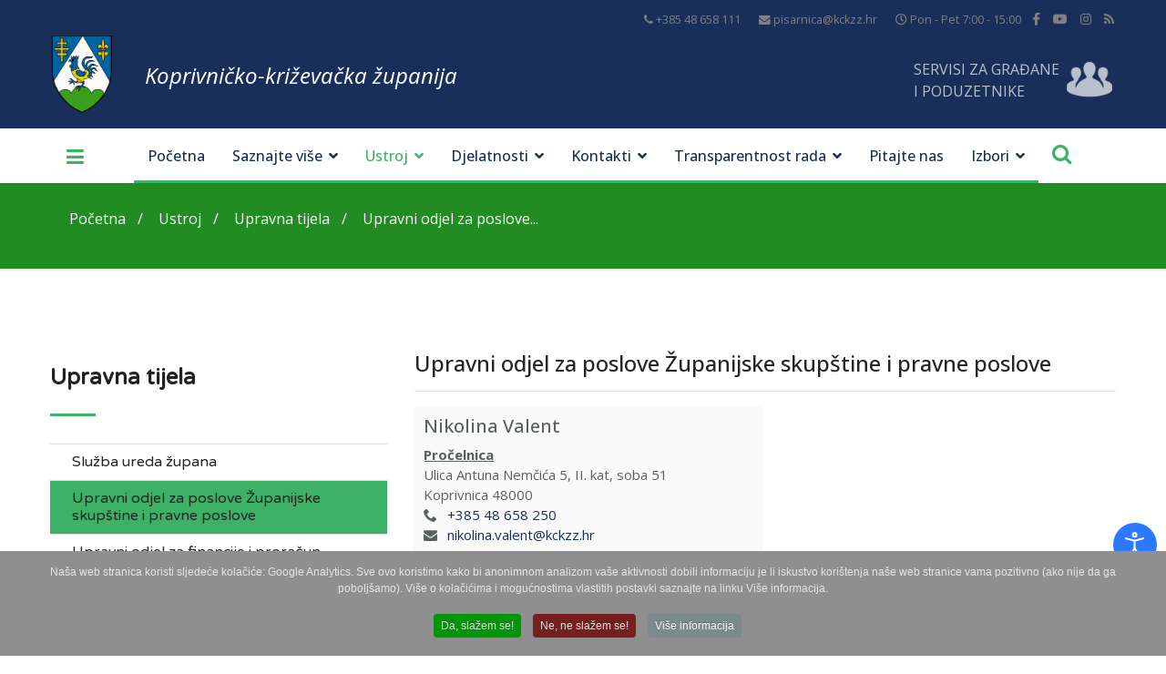

--- FILE ---
content_type: text/html; charset=utf-8
request_url: https://www.kckzz.hr/hr/uprava/upravna-tijela/upravni-odjel-za-poslove-zupanijske-skupstine-i-pravne-poslove
body_size: 34158
content:

<!doctype html>
<html prefix="og: http://ogp.me/ns#"  lang="hr-hr" dir="ltr">
    
<head>
	<!-- Start TAGZ: -->
	<meta name="twitter:card" content="summary_large_image"/>
	<meta name="twitter:description" content="Upravni odjel za poslove Županijske skupštine i pravne poslove


Upravni odjel za poslove Županijske skupštine i pravne poslove obavlja poslove koji se odnose na organizaciju rada Županijske skupšt"/>
	<meta name="twitter:image" content="https://www.kckzz.hr/images/grb_kckzz.gif"/>
	<meta name="twitter:site" content=""/>
	<meta name="twitter:title" content="Upravni odjel za poslove Županijske skupštine i pravne poslove"/>
	<meta property="fb:app_id" content=""/>
	<meta property="og:description" content="Upravni odjel za poslove Županijske skupštine i pravne poslove


Upravni odjel za poslove Županijske skupštine i pravne poslove obavlja poslove koji se "/>
	<meta property="og:site_name" content="Koprivničko - križevačka županija"/>
	<meta property="og:title" content="Upravni odjel za poslove Županijske skupštine i pravne poslove"/>
	<meta property="og:type" content="website"/>
	<meta property="og:url" content="https://www.kckzz.hr/hr/uprava/upravna-tijela/upravni-odjel-za-poslove-zupanijske-skupstine-i-pravne-poslove"/>
	<!-- End TAGZ -->
		
        <meta property = "og:image" content = "http://kckzz.hr/images/grb_kckzz.gif" />
        <meta charset="utf-8">
        <meta name="viewport" content="width=device-width, initial-scale=1, shrink-to-fit=no">
        <link rel="canonical" href="https://www.kckzz.hr/hr/uprava/upravna-tijela/upravni-odjel-za-poslove-zupanijske-skupstine-i-pravne-poslove">
        <base href="https://www.kckzz.hr/hr/uprava/upravna-tijela/upravni-odjel-za-poslove-zupanijske-skupstine-i-pravne-poslove" />
	<meta http-equiv="content-type" content="text/html; charset=utf-8" />
	<meta name="keywords" content="Koprivničko - križevačka županija | službene web stranice Koprivničko-križevačke županije. Koprivnica, Križevci, Đurđevac, županija" />
	
	
	
	
	<meta name="description" content="Koprivničko-križevačka županija | Službene županijske stranice" />
	<title>Upravni odjel za poslove Županijske skupštine i pravne poslove</title>
	<link href="/images/favicon.ico" rel="shortcut icon" type="image/vnd.microsoft.icon" />
	<link href="https://www.kckzz.hr/hr/component/search/?Itemid=246&amp;format=opensearch" rel="search" title="MOD_AIKONSEARCH_SEARCHBUTTON_TEXT Koprivničko - križevačka županija" type="application/opensearchdescription+xml" />
	<link href="https://cdn.jsdelivr.net/npm/simple-line-icons@2.4.1/css/simple-line-icons.css" rel="stylesheet" type="text/css" />
	<link href="/components/com_k2/css/k2.css?v=2.10.3&b=20200429" rel="stylesheet" type="text/css" />
	<link href="https://www.kckzz.hr/plugins/content/responsive-tables/responsive-tables.css" rel="stylesheet" type="text/css" />
	<link href="/modules/mod_azdirectory/assets/modazdirectory.css" rel="stylesheet" type="text/css" />
	<link href="/plugins/content/jllike/js/buttons.min.css?b9aa210eddb7e26cf90797846abd8812" rel="stylesheet" type="text/css" />
	<link href="/plugins/system/jcemediabox/css/jcemediabox.min.css?0072da39200af2a5f0dbaf1a155242cd" rel="stylesheet" type="text/css" />
	<link href="/plugins/system/wf_responsive_widgets/css/responsive.min.css" rel="stylesheet" type="text/css" />
	<link href="/plugins/system/jce/css/content.css?badb4208be409b1335b815dde676300e" rel="stylesheet" type="text/css" />
	<link href="//fonts.googleapis.com/css?family=Open+Sans:100,100i,300,300i,400,400i,500,500i,700,700i,900,900i&amp;display=swap&amp;subset=latin" rel="stylesheet" type="text/css" />
	<link href="/templates/kckzz/css/bootstrap.min.css" rel="stylesheet" type="text/css" />
	<link href="/templates/kckzz/css/font-awesome.min.css" rel="stylesheet" type="text/css" />
	<link href="/templates/kckzz/css/fa-v4-shims.css" rel="stylesheet" type="text/css" />
	<link href="/templates/kckzz/css/template.css" rel="stylesheet" type="text/css" />
	<link href="/templates/kckzz/css/presets/default.css" rel="stylesheet" type="text/css" />
	<link href="/templates/kckzz/css/custom.css" rel="stylesheet" type="text/css" />
	<link href="/media/com_advportfoliopro/css/magnific-popup.css?b9aa210eddb7e26cf90797846abd8812" rel="stylesheet" type="text/css" />
	<link href="/media/com_advportfoliopro/css/font-awesome.css?b9aa210eddb7e26cf90797846abd8812" rel="stylesheet" type="text/css" />
	<link href="/media/com_advportfoliopro/css/style.css?b9aa210eddb7e26cf90797846abd8812" rel="stylesheet" type="text/css" />
	<link href="/media/com_advportfoliopro/css/swiper.css?b9aa210eddb7e26cf90797846abd8812" rel="stylesheet" type="text/css" />
	<link href="/modules/mod_vertical_menu/cache/539/bbed4bcbe771f4887d8f9268a2a9aaf9.css" rel="stylesheet" type="text/css" />
	<link href="https://www.kckzz.hr/modules/mod_aikon_floating_search/assets/css/stylesbright.css" rel="stylesheet" type="text/css" />
	<link href="https://www.kckzz.hr/modules/mod_aikon_floating_search/assets/css/triggerbright.css" rel="stylesheet" type="text/css" />
	<link href="https://www.kckzz.hr/modules/mod_aikon_floating_search/assets/css/stylesdark.css" rel="stylesheet" type="text/css" />
	<link href="/modules/mod_djmegamenu/themes/default/css/djmegamenu.css?v=3.7.0.pro" rel="stylesheet" type="text/css" />
	<link href="/modules/mod_djmegamenu/assets/css/animations.css?v=3.7.0.pro" rel="stylesheet" type="text/css" />
	<link href="/modules/mod_djmegamenu/assets/css/offcanvas.css?v=3.7.0.pro" rel="stylesheet" type="text/css" />
	<link href="/modules/mod_djmegamenu/mobilethemes/dark/djmobilemenu.css?v=3.7.0.pro" rel="stylesheet" type="text/css" />
	<link href="//maxcdn.bootstrapcdn.com/font-awesome/4.7.0/css/font-awesome.min.css" rel="stylesheet" type="text/css" />
	<link href="/plugins/system/djaccessibility/module/assets/css/accessibility.css?1.03" rel="stylesheet" type="text/css" />
	<link href="/plugins/system/cookiespolicynotificationbar/assets/css/cpnb-style.min.css" rel="stylesheet" media="all" type="text/css" />
	<style type="text/css">
#scrollToTop {
	cursor: pointer;
	font-size: 0.9em;
	position: fixed;
	text-align: center;
	z-index: 9999;
	-webkit-transition: background-color 0.2s ease-in-out;
	-moz-transition: background-color 0.2s ease-in-out;
	-ms-transition: background-color 0.2s ease-in-out;
	-o-transition: background-color 0.2s ease-in-out;
	transition: background-color 0.2s ease-in-out;

	background: #1b2944;
	color: #ffffff;
	border-radius: 3px;
	padding-left: 12px;
	padding-right: 12px;
	padding-top: 12px;
	padding-bottom: 12px;
	left: 20px; bottom: 20px;
}

#scrollToTop:hover {
	background: #3db166;
	color: #ffffff;
}

#scrollToTop > img {
	display: block;
	margin: 0 auto;
}
            .jllikeproSharesContayner a {border-radius: 15px; margin-left: 6px;}
            .jllikeproSharesContayner i {width: 30px;height: 30px;}
            .jllikeproSharesContayner span {height: 30px;line-height: 30px;font-size: 1rem;}
        
            @media screen and (max-width:800px) {
                .jllikeproSharesContayner {position: fixed;right: 0;bottom: 0; z-index: 999999; background-color: #fff!important;width: 100%;}
                .jllikeproSharesContayner .event-container > div {border-radius: 0; padding: 0; display: block;}
                .like .l-count {display:none}
                .jllikeproSharesContayner a {border-radius: 0!important;margin: 0!important;}
                .l-all-count {margin-left: 10px; margin-right: 10px;}
                .jllikeproSharesContayner i {width: 44px!important; border-radius: 0!important;}
                .l-ico {background-position: 50%!important}
                .likes-block_left {text-align:left;}
                .likes-block_right {text-align:right;}
                .likes-block_center {text-align:center;}
                .button_text {display: none;}
            }
            			#k2_categories-lbl,
			#k2_categories,
			#k2_categories_chzn { display: none !important; }		div.itemCategory, 
		div.catItemCategory, 
		div.userItemCategory, 
		div.tagItemCategory,
		div.latestItemCategory, 
		a.moduleItemCategory { display: none; }
		.itemFullText { margin-bottom: 15px; }
		.w357-item-categories span { font-weight: 700; }body{font-family: 'Open Sans', sans-serif;font-size: 16px;font-weight: 400;font-style: normal;}
.logo-image {height:90px;}.logo-image-phone {height:90px;}#sp-section-2{ background-color:#192f59; }#sp-servis-za-gradane{ background-color:#192f59; }#sp-section-4{ background-color:#192f59; }#sp-breadcrumb{ background-color:#228b22;margin:0px 0px 30px 0px; }#sp-bottom{ background-color:#24365c; }#sp-footer{ background-color:#1b2944; }		.dj-hideitem { display: none !important; }

#portfolio-module-100 .projects-wrapper .project-img .project-img-extra .project-icon {
	background-color: #1b1b1b;
}
#portfolio-module-100 .projects-wrapper .project-img .project-img-extra {
	background-image: -webkit-linear-gradient(top , rgba(255,255,255,0.8) 0%, rgba(25,47,89,0.8) 100%);
	background-image: -moz-linear-gradient(top , rgba(255,255,255,0.8) 0%, rgba(25,47,89,0.8) 100%);
	background-image: -o-linear-gradient(top , rgba(255,255,255,0.8) 0%, rgba(25,47,89,0.8) 100%);
	background-image: -ms-linear-gradient(top , rgba(255,255,255,0.8) 0%, rgba(25,47,89,0.8) 100%);
	background-image: linear-gradient(top , rgba(255,255,255,0.8) 0%, rgba(25,47,89,0.8) 100%);
}#portfolio-module-100 .projects-wrapper .project-img img  {
	transition-property: all;
	transition-duration: 0.45s;
	transition-timing-function: ease-in;
	transition-delay: 0s;

	-moz-transition-property: all;
	-moz-transition-duration: 0.45s;
	-moz-transition-timing-function: ease-in;
	-moz-transition-delay: 0s;

	-webkit-transition-property: all;
	-webkit-transition-duration: 0.45s;
	-webkit-transition-timing-function: ease-in;
	-webkit-transition-delay: 0s;

	-ms-transition-property: all;
	-ms-transition-duration: 0.45s;
	-ms-transition-timing-function: ease-in;
	-ms-transition-delay: 0s;
	width:100%;
}

#portfolio-module-100 .projects-wrapper .project-img .project-img-extra {
	transition-property: all;
	transition-duration: 0.45s;
	transition-timing-function: ease-in;
	transition-delay: 0s;

	-webkit-transition-property: all;
	-webkit-transition-duration: 0.45s;
	-webkit-transition-timing-function: ease-in;
	-webkit-transition-delay: 0s;

	-moz-transition-property: all;
	-moz-transition-duration: 0.45s;
	-moz-transition-timing-function: ease-in;
	-moz-transition-delay: 0s;

	-ms-transition-property: all;
	-ms-transition-duration: 0.45s;
	-ms-transition-timing-function: ease-in;
	-ms-transition-delay: 0s;
}

#portfolio-module-100 .swiper-container .project-img .project-img-extra .project-icon.video{
    background-color: #3DB166;
}
#portfolio-module-100 .swiper-container .project-img .project-img-extra .project-icon.image{
    background-color: transparent;
}
#portfolio-module-100 .swiper-container .project-img .project-img-extra .project-icon.image .fa-search-plus{
    font-size: 30px;
}

#portfolio-module-100 .projects-wrapper .project-img .project-img-extra {
	left: 0;
}

#portfolio-module-100 .projects-wrapper .project-img:hover img {
	transform: none;
}

#portfolio-module-725 .projects-wrapper .project-img .project-img-extra .project-icon {
	background-color: #1b1b1b;
}
#portfolio-module-725 .projects-wrapper .project-img .project-img-extra {
	background-image: -webkit-linear-gradient(top , rgba(255,255,255,0.8) 0%, rgba(25,47,89,0.8) 100%);
	background-image: -moz-linear-gradient(top , rgba(255,255,255,0.8) 0%, rgba(25,47,89,0.8) 100%);
	background-image: -o-linear-gradient(top , rgba(255,255,255,0.8) 0%, rgba(25,47,89,0.8) 100%);
	background-image: -ms-linear-gradient(top , rgba(255,255,255,0.8) 0%, rgba(25,47,89,0.8) 100%);
	background-image: linear-gradient(top , rgba(255,255,255,0.8) 0%, rgba(25,47,89,0.8) 100%);
}#portfolio-module-725 .projects-wrapper .project-img img  {
	transition-property: all;
	transition-duration: 0.45s;
	transition-timing-function: ease-in;
	transition-delay: 0s;

	-moz-transition-property: all;
	-moz-transition-duration: 0.45s;
	-moz-transition-timing-function: ease-in;
	-moz-transition-delay: 0s;

	-webkit-transition-property: all;
	-webkit-transition-duration: 0.45s;
	-webkit-transition-timing-function: ease-in;
	-webkit-transition-delay: 0s;

	-ms-transition-property: all;
	-ms-transition-duration: 0.45s;
	-ms-transition-timing-function: ease-in;
	-ms-transition-delay: 0s;
	width:100%;
}

#portfolio-module-725 .projects-wrapper .project-img .project-img-extra {
	transition-property: all;
	transition-duration: 0.45s;
	transition-timing-function: ease-in;
	transition-delay: 0s;

	-webkit-transition-property: all;
	-webkit-transition-duration: 0.45s;
	-webkit-transition-timing-function: ease-in;
	-webkit-transition-delay: 0s;

	-moz-transition-property: all;
	-moz-transition-duration: 0.45s;
	-moz-transition-timing-function: ease-in;
	-moz-transition-delay: 0s;

	-ms-transition-property: all;
	-ms-transition-duration: 0.45s;
	-ms-transition-timing-function: ease-in;
	-ms-transition-delay: 0s;
}

#portfolio-module-725 .swiper-container .project-img .project-img-extra .project-icon.video{
    background-color: #3DB166;
}
#portfolio-module-725 .swiper-container .project-img .project-img-extra .project-icon.image{
    background-color: transparent;
}
#portfolio-module-725 .swiper-container .project-img .project-img-extra .project-icon.image .fa-search-plus{
    font-size: 30px;
}

#portfolio-module-725 .projects-wrapper .project-img .project-img-extra {
	left: 0;
}

#portfolio-module-725 .projects-wrapper .project-img:hover img {
	transform: none;
}

.noscript div#off-menu_539 dl.level1 dl{
	position: static;
}
.noscript div#off-menu_539 dl.level1 dd.parent{
	height: auto !important;
	display: block;
	visibility: visible;
}

			#dj-megamenu420mobile { display: none; }
		@media (max-width: 3840px) {
			#dj-megamenu420, #dj-megamenu420sticky, #dj-megamenu420placeholder { display: none !important; }
			#dj-megamenu420mobile { display: block; }
		}
	.djacc { margin: 50px 10px; }

/* BEGIN: Cookies Policy Notification Bar - J! system plugin (Powered by: Web357.com) */
.cpnb-outer { border-color: rgba(32, 34, 38, 1); }
.cpnb-outer.cpnb-div-position-top { border-bottom-width: 0px; }
.cpnb-outer.cpnb-div-position-bottom { border-top-width: 0px; }
.cpnb-outer.cpnb-div-position-top-left, .cpnb-outer.cpnb-div-position-top-right, .cpnb-outer.cpnb-div-position-bottom-left, .cpnb-outer.cpnb-div-position-bottom-right { border-width: 0px; }
.cpnb-message { color: #e6e6e6; }
.cpnb-message a { color: #ffffff }
.cpnb-button, .cpnb-button-ok, .cpnb-m-enableAllButton { -webkit-border-radius: 4px; -moz-border-radius: 4px; border-radius: 4px; font-size: 12px; color: #ffffff; background-color: rgba(0, 148, 7, 1); }
.cpnb-button:hover, .cpnb-button:focus, .cpnb-button-ok:hover, .cpnb-button-ok:focus, .cpnb-m-enableAllButton:hover, .cpnb-m-enableAllButton:focus { color: #ffffff; background-color: rgba(17, 138, 23, 1); }
.cpnb-button-decline, .cpnb-button-delete, .cpnb-button-decline-modal, .cpnb-m-DeclineAllButton { color: #ffffff; background-color: rgba(119, 31, 31, 1); }
.cpnb-button-decline:hover, .cpnb-button-decline:focus, .cpnb-button-delete:hover, .cpnb-button-delete:focus, .cpnb-button-decline-modal:hover, .cpnb-button-decline-modal:focus, .cpnb-m-DeclineAllButton:hover, .cpnb-m-DeclineAllButton:focus { color: #ffffff; background-color: rgba(175, 38, 20, 1); }
.cpnb-button-cancel, .cpnb-button-reload, .cpnb-button-cancel-modal { color: #ffffff; background-color: rgba(90, 90, 90, 1); }
.cpnb-button-cancel:hover, .cpnb-button-cancel:focus, .cpnb-button-reload:hover, .cpnb-button-reload:focus, .cpnb-button-cancel-modal:hover, .cpnb-button-cancel-modal:focus { color: #ffffff; background-color: rgba(54, 54, 54, 1); }
.cpnb-button-settings, .cpnb-button-settings-modal { color: #ffffff; background-color: rgba(90, 90, 90, 1); }
.cpnb-button-settings:hover, .cpnb-button-settings:focus, .cpnb-button-settings-modal:hover, .cpnb-button-settings-modal:focus { color: #ffffff; background-color: rgba(54, 54, 54, 1); }
.cpnb-button-more-default, .cpnb-button-more-modal { color: #ffffff; background-color: rgba(123, 138, 139, 1); }
.cpnb-button-more-default:hover, .cpnb-button-more-modal:hover, .cpnb-button-more-default:focus, .cpnb-button-more-modal:focus { color: #ffffff; background-color: rgba(105, 118, 119, 1); }
.cpnb-m-SaveChangesButton { color: #ffffff; background-color: rgba(133, 199, 136, 1); }
.cpnb-m-SaveChangesButton:hover, .cpnb-m-SaveChangesButton:focus { color: #ffffff; background-color: rgba(96, 153, 100, 1); }
/* center alignment */
.cpnb-message { text-align: center; float: none; display: inline-block; }
.cpnb-buttons { display: inline-block; float: none; margin-left: 20px; }
@media (max-width: 1580px) {
  .cpnb-message { float: none; display: block; width: 100%; display: block; clear: both; margin-bottom: 15px; }
  .cpnb-buttons { float: none; display: block; width: 100%; clear: both; text-align: center; margin-top: 0; margin-left: 0; margin-bottom: 10px; right: 0; position: relative; }
}
@media only screen and (max-width: 600px) {
.cpnb-left-menu-toggle::after, .cpnb-left-menu-toggle-button {
content: "Categories";
}
}
/* END: Cookies Policy Notification Bar - J! system plugin (Powered by: Web357.com) */

	</style>
	<script type="application/json" class="joomla-script-options new">{"csrf.token":"c585897faebf5cdd46354b2d633e6690","system.paths":{"root":"","base":""},"joomla.jtext":{"JALL":"All"}}</script>
	<script src="/plugins/system/offlajnparams/compat/greensock.js" type="text/javascript"></script>
	<script src="/media/jui/js/jquery.min.js?b9aa210eddb7e26cf90797846abd8812" type="text/javascript"></script>
	<script src="/media/jui/js/jquery-noconflict.js?b9aa210eddb7e26cf90797846abd8812" type="text/javascript"></script>
	<script src="/media/jui/js/jquery-migrate.min.js?b9aa210eddb7e26cf90797846abd8812" type="text/javascript"></script>
	<script src="/media/plg_system_sl_scrolltotop/js/scrolltotop_jq.js" type="text/javascript"></script>
	<script src="/media/k2/assets/js/k2.frontend.js?v=2.10.3&b=20200429&sitepath=/" type="text/javascript"></script>
	<script src="/media/system/js/core.js?b9aa210eddb7e26cf90797846abd8812" type="text/javascript"></script>
	<script src="/modules/mod_azdirectory/assets/modazdirectory.js" type="text/javascript"></script>
	<script src="/modules/mod_azdirectory/assets/svgxuse.min.js" type="text/javascript" defer="defer"></script>
	<script src="/plugins/content/jllike/js/buttons.min.js?b9aa210eddb7e26cf90797846abd8812" type="text/javascript"></script>
	<script src="/media/system/js/caption.js?b9aa210eddb7e26cf90797846abd8812" type="text/javascript"></script>
	<script src="/plugins/system/jcemediabox/js/jcemediabox.min.js?d67233ea942db0e502a9d3ca48545fb9" type="text/javascript"></script>
	<script src="/plugins/system/wf_responsive_widgets/js/responsive.js" type="text/javascript"></script>
	<script src="/templates/kckzz/js/popper.min.js" type="text/javascript"></script>
	<script src="/templates/kckzz/js/bootstrap.min.js" type="text/javascript"></script>
	<script src="/templates/kckzz/js/main.js" type="text/javascript"></script>
	<script src="/media/com_advportfoliopro/js/jquery.magnific-popup.js?b9aa210eddb7e26cf90797846abd8812" type="text/javascript"></script>
	<script src="/media/com_advportfoliopro/js/modernizr.min.js?b9aa210eddb7e26cf90797846abd8812" type="text/javascript"></script>
	<script src="/media/com_advportfoliopro/js/swiper.min.js?b9aa210eddb7e26cf90797846abd8812" type="text/javascript"></script>
	<script src="/media/com_advportfoliopro/js/script.js?b9aa210eddb7e26cf90797846abd8812" type="text/javascript"></script>
	<script src="/modules/mod_vertical_menu/js/perfect-scrollbar.js?_=1768978650" type="text/javascript"></script>
	<script src="/modules/mod_vertical_menu/js/mod_vertical_menu.js?_=1768978650" type="text/javascript"></script>
	<script src="/modules/mod_djmegamenu/assets/js/jquery.djmegamenu.js?v=3.7.0.pro" type="text/javascript" defer="defer"></script>
	<script src="/modules/mod_djmegamenu/assets/js/jquery.djmobilemenu.js?v=3.7.0.pro" type="text/javascript" defer="defer"></script>
	<script src="/plugins/system/djaccessibility/module/assets/js/accessibility.min.js?1.03" type="text/javascript"></script>
	<script src="/plugins/system/cookiespolicynotificationbar/assets/js/cookies-policy-notification-bar.min.js" defer="defer" type="text/javascript"></script>
	<script type="text/javascript">
jQuery(document).ready(function() {
	jQuery(document.body).SLScrollToTop({
		'image':		'',
		'text':			'Na Vrh',
		'title':		'',
		'className':	'scrollToTop',
		'duration':		500
	});
});var modazModuleTitle="02 Upravni odjel za poslove Županijske skupštine i pravne poslove - pročelnik";var modazNameHyperlink=0;            var jllickeproSettings = {
                url : "https://kckzz.hr",
                typeGet : "0",
                enableCounters : 1,
                disableMoreLikes : 0,
                isCategory : 0,
                buttonsContayner : "",
                parentContayner : "div.jllikeproSharesContayner",
            };jQuery(window).on('load',  function() {
				new JCaption('img.caption');
			});jQuery(document).ready(function(){WfMediabox.init({"base":"\/","theme":"standard","width":"","height":"","lightbox":0,"shadowbox":0,"icons":1,"overlay":1,"overlay_opacity":0,"overlay_color":"","transition_speed":300,"close":2,"scrolling":"fixed","labels":{"close":"Close","next":"Next","previous":"Previous","cancel":"Cancel","numbers":"{{numbers}}","numbers_count":"{{current}} of {{total}}","download":"Download"}});});		var jQueryW357 = jQuery.noConflict();
		jQueryW357(document).ready(function($){
			$("div.itemCategory").remove(); // remove the "Published in _CATEGORY_NAME_" in component
			$("a.moduleItemCategory").remove(); // remove the "Published in _CATEGORY_NAME_" in module
			$('.k2ItemsBlock li').contents().filter(function() { return this.nodeType == 3; }).remove(); // remove the text "in" in module
		});template="kckzz";
			jQuery(document).ready(function() {
				jQuery('.exdialog').magnificPopup({
					type: 'iframe',
					mainClass: 'mfp-imagehandler',
					preloader: false,
					overflowY: 'hidden'
				});
			});
		ExtStore.AdvPortfolioPro.live_site = '';ExtStore.AdvPortfolioPro.live_site = '';jQuery(function($){ initTooltips(); $("body").on("subform-row-add", initTooltips); function initTooltips (event, container) { container = container || document;$(container).find(".hasTooltip").tooltip({"html": true,"container": "body"});} });
	(function(){
		var cb = function() {
			var add = function(css, id) {
				if(document.getElementById(id)) return;
				
				var l = document.createElement('link'); l.rel = 'stylesheet'; l.id = id; l.href = css;
				var h = document.getElementsByTagName('head')[0]; h.appendChild(l);
			}
			add('/media/djextensions/css/animate.min.css', 'animate_min_css');
			add('/media/djextensions/css/animate.ext.css', 'animate_ext_css');
		};
		var raf = requestAnimationFrame || mozRequestAnimationFrame || webkitRequestAnimationFrame || msRequestAnimationFrame;
		if (raf) raf(cb);
		else window.addEventListener('load', cb);
	})();new DJAccessibility( {"yootheme":false,"position":"sticky","layout":"popup","align_position":"bottom right","align_mobile":false,"align_mobile_position":"bottom right","breakpoint":"767px","direction":"top left","space":"1","version":"dmVyc2lvbnBybw=="} )

// BEGIN: Cookies Policy Notification Bar - J! system plugin (Powered by: Web357.com)
var cpnb_config = {"w357_joomla_caching":"0","w357_position":"bottom","w357_show_close_x_icon":"0","w357_hide_after_time":"yes","w357_duration":"60","w357_animate_duration":"1000","w357_limit":"0","w357_message":"Naša web stranica koristi sljedeće kolačiće: Google Analytics. Sve ovo koristimo kako bi anonimnom analizom vaše aktivnosti dobili informaciju je li iskustvo korištenja naše web stranice vama pozitivno (ako nije da ga poboljšamo). Više o kolačićima i mogućnostima vlastitih postavki saznajte na linku Više informacija.","w357_display_ok_btn":"1","w357_buttonText":"Da, slažem se!","w357_display_decline_btn":"1","w357_buttonDeclineText":"Ne, ne slažem se!","w357_display_cancel_btn":"0","w357_buttonCancelText":"Cancel","w357_display_settings_btn":0,"w357_buttonSettingsText":"Settings","w357_buttonMoreText":"Više informacija","w357_buttonMoreLink":"\/hr\/politika-zastite-privatnosti-osobnih-podataka","w357_display_more_info_btn":"1","w357_fontColor":"#e6e6e6","w357_linkColor":"#ffffff","w357_fontSize":"12px","w357_backgroundColor":"rgba(143, 143, 143, 1)","w357_borderWidth":"0","w357_body_cover":"0","w357_overlay_state":"0","w357_overlay_color":"rgba(10, 10, 10, 0.3)","w357_height":"auto","w357_cookie_name":"cookiesDirective","w357_link_target":"_self","w357_popup_width":"800","w357_popup_height":"600","w357_customText":"\u003Ch1\u003ECookies Policy\u003C\/h1\u003E\r\n\u003Chr \/\u003E\r\n\u003Ch3\u003EGeneral Use\u003C\/h3\u003E\r\n\u003Cp\u003EWe use cookies, tracking pixels and related technologies on our website. Cookies are small data files that are served by our platform and stored on your device. Our site uses cookies dropped by us or third parties for a variety of purposes including to operate and personalize the website. Also, cookies may also be used to track how you use the site to target ads to you on other websites.\u003C\/p\u003E\r\n\u003Ch3\u003EThird Parties\u003C\/h3\u003E\r\n\u003Cp\u003EOur website employs the use the various third-party services. Through the use of our website, these services may place anonymous cookies on the Visitor\u0027s browser and may send their own cookies to the Visitor\u0027s cookie file. Some of these services include but are not limited to: Google, Facebook, Twitter, Adroll, MailChimp, Sucuri, Intercom and other social networks, advertising agencies, security firewalls, analytics companies and service providers. These services may also collect and use anonymous identifiers such as IP Address, HTTP Referrer, Unique Device Identifier and other non-personally identifiable information and server logs.\u003C\/p\u003E\r\n\u003Chr \/\u003E","w357_more_info_btn_type":"menu_item","w357_blockCookies":"1","w357_autoAcceptAfterScrolling":"0","w357_numOfScrolledPixelsBeforeAutoAccept":"300","w357_reloadPageAfterAccept":"0","w357_enableConfirmationAlerts":"0","w357_enableConfirmationAlertsForAcceptBtn":0,"w357_enableConfirmationAlertsForDeclineBtn":0,"w357_enableConfirmationAlertsForDeleteBtn":0,"w357_confirm_allow_msg":"Performing this action will enable all cookies set by this website. Are you sure that you want to enable all cookies on this website?","w357_confirm_delete_msg":"Performing this action will remove all cookies set by this website. Are you sure that you want to disable and delete all cookies from your browser?","w357_show_in_iframes":"0","w357_shortcode_is_enabled_on_this_page":0,"w357_base_url":"https:\/\/www.kckzz.hr\/","w357_current_url":"https:\/\/www.kckzz.hr\/hr\/uprava\/upravna-tijela\/upravni-odjel-za-poslove-zupanijske-skupstine-i-pravne-poslove","w357_always_display":"0","w357_show_notification_bar":true,"w357_expiration_cookieSettings":"365","w357_expiration_cookieAccept":"365","w357_expiration_cookieDecline":"180","w357_expiration_cookieCancel":"3","w357_accept_button_class_notification_bar":"cpnb-accept-btn","w357_decline_button_class_notification_bar":"cpnb-decline-btn","w357_cancel_button_class_notification_bar":"cpnb-cancel-btn","w357_settings_button_class_notification_bar":"cpnb-settings-btn","w357_moreinfo_button_class_notification_bar":"cpnb-moreinfo-btn","w357_accept_button_class_notification_bar_modal_window":"cpnb-accept-btn-m","w357_decline_button_class_notification_bar_modal_window":"cpnb-decline-btn-m","w357_save_button_class_notification_bar_modal_window":"cpnb-save-btn-m","w357_buttons_ordering":"[\u0022ok\u0022,\u0022decline\u0022,\u0022cancel\u0022,\u0022settings\u0022,\u0022moreinfo\u0022]"};
// END: Cookies Policy Notification Bar - J! system plugin (Powered by: Web357.com)


// BEGIN: Cookies Policy Notification Bar - J! system plugin (Powered by: Web357.com)
var cpnb_cookiesCategories = {"cookie_categories_group0":{"cookie_category_id":"required-cookies","cookie_category_name":"Required Cookies","cookie_category_description":"The Required or Functional cookies relate to the functionality of our websites and allow us to improve the service we offer to you through our websites, for example by allowing you to carry information across pages of our website to avoid you having to re-enter information, or by recognizing your preferences when you return to our website.","cookie_category_checked_by_default":"2","cookie_category_status":"1"},"cookie_categories_group1":{"cookie_category_id":"analytical-cookies","cookie_category_name":"Analytical Cookies","cookie_category_description":"Analytical cookies allow us to recognize and to count the number of visitors to our website, to see how visitors move around the website when they are using it and to record which content viewers view and are interested in. This helps us to determine how frequently particular pages and advertisements are visited and to determine the most popular areas of our website. This helps us to improve the service which we offer to you by helping us make sure our users are finding the information they are looking for, by providing anonymized demographic data to third parties in order to target advertising more appropriately to you, and by tracking the success of advertising campaigns on our website.","cookie_category_checked_by_default":"1","cookie_category_status":"1"},"cookie_categories_group2":{"cookie_category_id":"social-media-cookies","cookie_category_name":"Social Media","cookie_category_description":"These cookies allow you to share Website content with social media platforms (e.g., Facebook, Twitter, Instagram). We have no control over these cookies as they are set by the social media platforms themselves.","cookie_category_checked_by_default":"1","cookie_category_status":"1"},"cookie_categories_group3":{"cookie_category_id":"targeted-advertising-cookies","cookie_category_name":"Targeted Advertising Cookies","cookie_category_description":"Advertising and targeting cookies are used to deliver advertisements more relevant to you, but can also limit the number of times you see an advertisement and be used to chart the effectiveness of an ad campaign by tracking users’ clicks. They can also provide security in transactions. They are usually placed by third-party advertising networks with a website operator’s permission but can be placed by the operator themselves. They can remember that you have visited a website, and this information can be shared with other organizations, including other advertisers. They cannot determine who you are though, as the data collected is never linked to your profile. ","cookie_category_checked_by_default":"1","cookie_category_status":"1"}};
// END: Cookies Policy Notification Bar - J! system plugin (Powered by: Web357.com)


// BEGIN: Cookies Policy Notification Bar - J! system plugin (Powered by: Web357.com)
var cpnb_manager = {"w357_m_modalState":"0","w357_m_floatButtonState":"1","w357_m_floatButtonPosition":"bottom_left","w357_m_HashLink":"cookies","w357_m_modal_menuItemSelectedBgColor":"rgba(135, 135, 135, 1)","w357_m_saveChangesButtonColorAfterChange":"rgba(13, 92, 45, 1)","w357_m_floatButtonIconSrc":"https:\/\/www.kckzz.hr\/media\/plg_system_cookiespolicynotificationbar\/icons\/cpnb-cookies-manager-icon-1-64x64.png","w357_m_FloatButtonIconType":"image","w357_m_FloatButtonIconFontAwesomeName":"fas fa-cookie-bite","w357_m_FloatButtonIconFontAwesomeSize":"fa-lg","w357_m_FloatButtonIconFontAwesomeColor":"rgba(61, 47, 44, 0.84)","w357_m_FloatButtonIconUikitName":"cog","w357_m_FloatButtonIconUikitSize":"1","w357_m_FloatButtonIconUikitColor":"rgba(61, 47, 44, 0.84)","w357_m_floatButtonText":"Cookies Manager","w357_m_modalHeadingText":"Advanced Cookie Settings","w357_m_checkboxText":"Enabled","w357_m_lockedText":"(Locked)","w357_m_EnableAllButtonText":"Allow All Cookies","w357_m_DeclineAllButtonText":"Decline All Cookies","w357_m_SaveChangesButtonText":"Save Settings","w357_m_confirmationAlertRequiredCookies":"These cookies are strictly necessary for this website. You can\u0027t disable this category of cookies. Thank you for understanding!"};
// END: Cookies Policy Notification Bar - J! system plugin (Powered by: Web357.com)

	</script>
	<svg height="0" style="position:absolute"><symbol id="sym-keyboard-right" viewBox="0 0 306 306"><polygon fill="currentColor" points="94.35,0 58.65,35.7 175.95,153 58.65,270.3 94.35,306 247.35,153" /></symbol><symbol id="sym-point-to-right" viewBox="0 0 451.846 451.847"><path fill="currentColor" d="M345.441,248.292L151.154,442.573c-12.359,12.365-32.397,12.365-44.75,0c-12.354-12.354-12.354-32.391,0-44.744L278.318,225.92L106.409,54.017c-12.354-12.359-12.354-32.394,0-44.748c12.354-12.359,32.391-12.359,44.75,0l194.287,194.284c6.177,6.18,9.262,14.271,9.262,22.366C354.708,234.018,351.617,242.115,345.441,248.292z" /></symbol></svg>
	<script data-cfasync="false">
document[(_el=document.addEventListener)?'addEventListener':'attachEvent'](_el?'DOMContentLoaded':'onreadystatechange',function(){
	if (!_el && document.readyState != 'complete') return;
	(window.jq183||jQuery)('.noscript').removeClass('noscript');
	window.sm539 = new VerticalSlideMenu({
		id: 539,
		visibility: ["0","0","1","1","0",["0","px"],["10000","px"]],
		parentHref: 1,
		theme: 'rounded',
		result: 'Rezultati pretrage',
		noResult: 'Nema pronađenih rezultata',
		backItem: '',
		filterDelay: 500,
		filterMinChar: 3,
		navtype: 'tree',
		sidebar: 0,
		popup: 0,
		overlay: 0,
		sidebarUnder: 768,
		width: 300,
		menuIconCorner: 1,
		menuIconX: 0,
		menuIconY: 0,
		hidePopupUnder: 1750,
		siteBg: '#444444',
		effect: -1,
    dur: 400/1000,
		perspective: 0,
		inEase: 'Quad.easeOut'.split('.').reverse().join(''),
		inOrigin: '50% 50% 0',
		inX: 100,
		inUnitX: '%',
    logoUrl: '',
		inCSS: {
			y: 0,
			opacity: 100/100,
			rotationX: 0,
			rotationY: 0,
			rotationZ: 0,
			skewX: 0,
			skewY: 0,
			scaleX: 100/100,
			scaleY: 100/100
		},
		outEase: 'Quad.easeOut'.split('.').reverse().join(''),
		outOrigin: '50% 50% 0',
		outX: -100,
		outUnitX: '%',
		outCSS: {
			y: 0,
			opacity: 100/100,
			rotationX: 0,
			rotationY: 0,
			rotationZ: 0,
			skewX: 0,
			skewY: 0,
			scaleX: 100/100,
			scaleY: 100/100
		},
		anim: {
			perspective: 1000,
			inDur: 300/1000,
			inEase: 'Quad.easeOut'.split('.').reverse().join(''),
			inOrigin: '50% 50% 0',
			inX: -30,
			inUnitX: 'px',
			inCSS: {
				y: 0,
				opacity: 0/100,
				rotationX: 0,
				rotationY: 0,
				rotationZ: 0,
				skewX: 0,
				skewY: 0,
				scaleX: 100/100,
				scaleY: 100/100
			},
			outDur: 300/1000,
			outEase: 'Quad.easeOut'.split('.').reverse().join(''),
			outOrigin: '50% 50% 0',
			outX: 20,
			outUnitX: 'px',
			outCSS: {
				y: 0,
				opacity: 0/100,
				rotationX: 0,
				rotationY: 0,
				rotationZ: 0,
				skewX: 0,
				skewY: 0,
				scaleX: 100/100,
				scaleY: 100/100
			}
		},
		miAnim: 0,
		miDur: 500/1000,
		miShift: 40/1000,
		miEase: 'Quad.easeOut'.split('.').reverse().join(''),
		miX: 40,
		miUnitX: '%',
		miCSS: {
			transformPerspective: 600,
			transformOrigin: '50% 50% 0',
			y: 0,
			opacity: 0/100,
			rotationX: 0,
			rotationY: 0,
			rotationZ: 0,
			skewX: 0,
			skewY: 0,
			scaleX: 100/100,
			scaleY: 100/100
		},
		iconAnim: 0 && 0,
		bgX: 33,
		dropwidth: 250,
		dropspace: 0,
		dropFullHeight: 0,
		dropEvent: 'mouseenter',
		opened: 1,
		autoOpen: 0,
		autoOpenAnim: 1,
		hideBurger: 0,
		scrollOffset: parseInt('0||px')
	});
});
</script>
	<style type="text/css">/*custom2 by Nino*/

 
/* SERVIS ZA GRADANE start
--------------------------------------------*/
.gradani img {
    margin-right: 10px;
}
.gradani img:hover {
   /* opacity: 0.8;
	padding: 2px; */
}

.gradani {
 height: 120px !important;
}
.gradani .sppb-addon-content {
  display: flex;
  align-items: center;
  justify-content: left;;
  
}
.gradani .sppb-addon-content {
    padding-top:25px;
    padding-left:25px;
}
.gradani .sppb-addon-content a {
    color: #fff;
	font-size: 16px;
}
.gradani .sppb-addon-content a:hover {
	/*opacity: 0.8;*/
}


#sp-servis {
    height: 1px;
}

#sp-servis td {
    padding: 4px
}

#sp-servis .custom {
    float:right;
    margin-top:-60px
}

#sp-servis .custom img {
    margin-top:-30px;
    opacity: 0.7;
}

#sp-servis .custom img:hover {
	opacity: 1;
	padding: 2px;
	filter: contrast(40%) sepia(1) hue-rotate(5deg) saturate(500%);
}

#sp-servis .custom span {
    color: #fff !important;
    opacity: 0.7;
	display: block;
	/*font-style: italic;*/
}
#sp-servis .custom span:hover {
    opacity: 1;
	filter: contrast(40%) sepia(1) hue-rotate(5deg) saturate(500%);
}

@media only screen and (max-width: 600px) {
    #sp-servis {
        padding: 30px 30px 0;
    }
}

#sp-servis1 {
    height: 1px;
}

#sp-servis1 td {
    padding: 4px
}

#sp-servis1 .custom {
    float:right;
    margin-top:-80px
}

#sp-servis1 .custom img {
    margin-top:-30px;
    opacity: 0.7;
}

#sp-servis1 .custom img:hover {
	opacity: 1;
	padding: 2px;
	filter: contrast(40%) sepia(1) hue-rotate(5deg) saturate(500%);
}

#sp-servis1 .custom span {
    color: #fff !important;
    opacity: 0.7;
	display: block;
	/*font-style: italic;*/
}
#sp-servis1 .custom span:hover {
    opacity: 1;
	filter: contrast(40%) sepia(1) hue-rotate(5deg) saturate(500%);
}

/* SERVIS ZA GRADANE end
--------------------------------------------
*/



/*ODABIR JEZIKA start
--------------------------------------------*/
.sp-module-content .mod-languages ul.lang-inline
{
    margin-top: 10px !important;
}
/*
ODABIR JEZIKA end
--------------------------------------------
*/

/*BANERI start
--------------------------------------------*/
#sp-baneri {    
    background: #192f59;
}
#sp-baner {
    text-align: center;
    position:  relative;
    z-index: 80;
    padding: 10px;
    margin-bottom: -80px;
}
#sp-baner img {
      border-radius: 6px;
	  width: 800px;
}

#sp-baner :nth-child(even) {
	margin-top:10px;
}

@media only screen and (max-width: 600px) {
	#sp-baner {
		margin-bottom: -40px;
	}
	#sp-baner img {
		border-radius:4px;
		width: 90%;
	}	
}
/*
BANERI end
--------------------------------------------
*/


#sp-vrh {
position: relative;
z-index: 1;
}


/*PIKTOGRAMI start
------------------------------------------*/
#sp-piktogrami .row{
    justify-content: center !important;
    text-align: center;
}

#sp-services1 .container-inner {
	z-index: 89;
	position: relative;
	margin-top: -80px;
	padding:  0 30px;
}
#sp-services1 .col-lg-2 {
    min-height: 150px;
	border-right: 1px solid #eaeaea;
	border-bottom: 1px solid #eaeaea;
	display: table-cell;
	vertical-align: middle;
	padding: 20px 0;

    width: 80% !important;
	
}
#sp-services1 .col-lg-2 img:hover {
    padding: 2px;
    /*border-bottom: 2px solid #FFDB48;*/
	filter: contrast(40%) sepia(1) hue-rotate(5deg) saturate(500%);
}

#sp-services1 .col-lg-2:hover {
	/*box-shadow: rgba(149, 157, 165, 0.2) 0px 4px 16px;*/
}
@media (min-width: 980px) { 
#sp-services1 .col-lg-2 {
	-ms-flex: 0 0 16;
	flex: 0 0 16%;
	max-width: 16%;
}
}
#sp-services1 .col-lg-2:nth-child(7) , #sp-services1 .col-lg-2:nth-child(8) , #sp-services1 .col-lg-2:nth-child(9), #sp-services1 .col-lg-2:nth-child(10) ,#sp-services1 .col-lg-2:nth-child(11),#sp-services1 .col-lg-2:nth-child(12) {
	border-bottom: 2px solid transparent;
}
#sp-services1 .col-lg-2:nth-child(6), #sp-services1 .col-lg-2:nth-child(12) {
	border-right: 2px solid  transparent;
}
#sp-services1 .service-wrap {
	text-align:center;
	
}

#sp-services1 .service-wrap img {
	display: inline-block;
    /*width: 54px;*/
	height: 54px;

}

#sp-services1 .service-wrap h3 {
	font-size:16px;
	/*font-weight:600;*/
	color: #24365B;
	margin: 20px 0 0;
}
#sp-services1 .service-wrap a {
	color: #fff;
}
#sp-services1 .service-wrap h3 a:hover {
	color: #FFDB48;
    /*border-bottom: 1px solid #FFDB48;*/

}

#sp-services1 .custom {
	padding-top: 20px;
}	

#sp-services1 #sp-user1 .custom {
    margin:110px 0 0 100px;
    color:#fff;
}	
#sp-services1 #sp-user1 .custom a {
    color:#fff;
}	
#sp-services1 #sp-user1 .custom a:hover {
    color:#FFDB48;
}	

#sp-services1 .container-inner {
    padding: 0 40px;
	margin: 0;
}


@media only screen and (max-width: 1024px) { 
	#sp-services1 .col-lg-2:nth-child(even) {
		border-right: none;
	}
	#sp-services1 .col-lg-2:nth-child(n) {
    	border-bottom: 1px solid #eaeaea; 
  	}
	#sp-services1 .col-lg-2:nth-child(11), #sp-services1 .col-lg-2:nth-child(12){
		border-bottom: none;
    }
}

/*PIKTOGRAMI end
-----------------------------------------------------------
*/


/*USTANOVE start
-----------------------------------------------------------
*/
#sp-ustanove2 .row {
	justify-content: center !important;
}
#sp-ustanove2 .sp-module-title {
	color: #fff;
	text-align: center;
	margin: -20px 0 20px 0;
}

#sp-ustanove2 .service-wrap {
	text-align: center;
	color: #fff;

}
#sp-ustanove2 .service-wrap a {
	text-align: center;
	color: #fff;
}

#sp-ustanove2 .service-wrap img {
	border-radius: 5px;
	padding: 5px;
	border: 2px solid #fff;
}


#sp-ustanove2 .service-wrap h6 {
    margin-top: 5px;
}
#sp-ustanove2 .service-wrap img:hover {
	border: 2px solid #FFDB48; 
	padding: 6px;
}
#sp-ustanove2 .service-wrap h6 a:hover {
	color: #FFDB48; 
	/*text-decoration: underline;*/
}


#sp-ustanove2 .col-lg-2 {
   /*border-left: 1px solid  #eaeaea;*/
    padding: 10px;
    margin-bottom: 50px;
}
#sp-ustanove2 .col-lg-2:nth-child(1) {
   border:none;
}
   
#sp-ustanove2 {
	position: relative;
	padding: 0 30px;
	margin-top:50px;
    
}
#sp-ustanove2 .bt-title {
	display: block;
	text-align: center;

}

#sp-ustanove2 .bt-title {
    display: block;
	color: #fff;
}

#sp-ustanove2 #btcontentslider809 img {
    background: #fff;
    width:280px !important;
    height: 120px !important;
}

#sp-ustanove2 ul li {
	display: inline-block;
	color: #fff;
	text-align: center;
	padding:15px 0px;
	margin:0 ;
	width:8.8%;
	margin-right: 100px;
}
/*--------GUMB-----------*/
#sp-ustanove2 {
	margin-bottom: 20px;
}
#sp-ustanove2 .show-all {
    margin-top:-30px;
    display: flex;
    place-content: center;
	text-transform: uppercase;

}
#sp-ustanove2 .show-all a  {
color: #fff;
}

#sp-ustanove2 .show-all a:hover {
    color: #FFDB48;
	/*text-decoration: underline;*/
}
/*ispravak USTANOVA poravnanje teksta*/
/* USTANOVE — TEKST ispod loga (bez diranja slika) */
#sp-ustanove2 ul li {
  vertical-align: top; /* da kartice stoje poravnate po vrhu */
}

#sp-ustanove2 .service-wrap{
  display: flex;
  flex-direction: column;
  align-items: center;   /* centriraj sadržaj vodoravno */
  text-align: center;
  color: #fff;
}

#sp-ustanove2 .service-wrap h6{
  margin-top: 10px;
  padding: 0 6px;
  display: flex;
  align-items: center;       /* vertikalno centriranje unutar bloka */
  justify-content: center;   /* vodoravno centriranje */
  line-height: 1.3;
  min-height: 40px;          /* ujednači visinu (podesivo 40–48px) */
  width: auto;               /* ⟵ više NIJE 280px */
  max-width: 360px;          /* ⟵ dozvoli da naslov bude širi od slike */
  text-align: center;
}

#sp-ustanove2 .service-wrap h6 a{
  color: #fff;
  text-decoration: none;
}
#sp-ustanove2 .service-wrap h6 a:hover{
  color: #FFDB48;
}



/*USTANOVE end
-----------------------------------------------------------
*/

/*HEADER start
--------------------------------------------*/
#sp-header-menu {
	margin-bottom: -15px;
	color: #fff !important;
	font-size: 14px;
}
#sp-header-menu a {
	color: #fff !important;
}
#sp-header-menu a:hover {
	color: #FFDB48 !important;
}
#sp-header-menu .custom {
	margin-left: 20px;
}
/*
HEADER end
--------------------------------------------
*/

/*BOTTOM start
--------------------------------------------*/
#sp-bottom1 .custom {
    margin-top: 10px;
    margin-bottom: -10px;
}
/*
BOTTOM end
--------------------------------------------
*/

/*NASA GALERIJA start
--------------------------------------------*/

#sp-gallery {
	position: relative;
	z-index: 9;
	padding:60px 30px ;
	/*background:#f2f2f2;*/
}

/*
NASA GALERIJA
*/


@media (max-width: 980px) {
	body.ltr .dj-megamenu-offcanvas-dark .dj-mobile-open-btn {
    	display: inline !important;
	}
	body.ltr .dj-megamenu-offcanvas-dark .dj-mobile-open-btn::after{
		content: "Izbornik";
		font-size: 16px !important;
		margin-left:4px;
	}
}

#sp-main-body #btcontentslider808.layout-7.bt-cs .slides_container .bt-inner .blog-content, #sp-main-body #btcontentslider809.layout-7.bt-cs .slides_container .bt-inner .blog-content, #sp-main-body #btcontentslider810.layout-7.bt-cs .slides_container .bt-inner .blog-content {
	min-height: 180px;
	padding: 15px 30px 15px;
}



.layout-8.bt-cs  {
    text-align: center;
}
.layout-8.bt-cs  img {
    display: inherit;
}
.layout-8.bt-cs .bt-inner {
    margin: 10px ;
    position: relative;
    padding: 20px;
	box-shadow: 0 2px 57px 0px rgba(210,210,210,.35);
	border-radius: 10px;
	background: #fff;
}
.layout-8.bt-cs .bt-inner .blog-content a.bt-title {
	font-size: 16px;
	margin-bottom: 0px;
	font-weight: 700;
	text-align: center;
	position: absolute;
	left: 50%;
	top: 50%;
	transform: translate(-50%, -50%);
	width: 80%;
	display: flex;
	justify-content: center;
	align-items: center;
}
.layout-8.bt-cs .bt-inner img {
	border-radius: 5px;
	padding: 2px;
	border: 2px solid #fff;
}
.layout-8.bt-cs .bt-inner:hover  img {
	border: 2px solid #228b22; 
}


#sp-main-body #btcontentslider674 .bt-title, #sp-main-body #btcontentslider672 .bt-title {
    display: block;
    text-align: center;
}	
#sp-main-body #btcontentslider672 .bt-image-link img { 
/*	border-radius: 5px;*/
	padding: 2px;
	border: 2px solid #fff;
}

#sp-main-body #btcontentslider684 .bt-image-link img {
	height:70px;
}
#sp-main-body #btcontentslider674 .bt-image-link img {
	height:70px;
	width:auto !important;
}

#sp-main-body #btcontentslider674 .bt-image-link img:hover, #sp-main-body #btcontentslider684 .bt-image-link img:hover {
	filter: invert(57%) sepia(9%) saturate(2515%) hue-rotate(58deg) brightness(99%) contrast(99%);
}

#sp-main-body #btcontentslider672 .bt-image-link img:hover {
	border: 2px solid #228b22; 
}

#sp-main-body .w357-item-categories a {
display: inline-block !important;
margin-top: 5px !important;
margin-bottom: 0px !important;
}

#sppb-addon-1696239255016 {
border-radius: 3px !important;
/*box-shadow: 2px 4px 2px -2px gray !important;	*/
padding: 2px !important;
}
.fa-instagram {
color: gray !important;
}
.fa-instagram:hover {
color:#FFDB48 !important;
}

/* LINIJSKI PRIJEVOZ, ispravak nakon AI agenta */
#sp-main-body #btcontentslider684 img {
  display: block;
  margin: 0 auto;    /* centriranje vodoravno */
}
/* PROJEKTI U TIJEKU, ispravak nakon AI agenta */
#sp-main-body #btcontentslider360 img {
  display: block;
  margin: 0 auto;    /* centriranje vodoravno */
}</style>
	<style type="text/css">#sp-position1 .custom {
    display: block;
	animation: pulse 2s infinite;
}

#sp-about {
  padding: 15px;
  border-top: 1px solid #192f59;
  margin-top: 20px;
  border-radius: 5px;
}

#sp-about .show-all a { 
    display: flex;
    float: right;
    margin-top: -15px;
    margin-right: 10px;
	animation: pulse 2s infinite;	
}
	
#sp-about .show-all a:hover {
	animation: none;
}

#sp-services2 {
	padding: 20px;
}


/*PIKTOGRAMI start
------------------------------------------*/
#sp-services3 {
padding: 20px;
	position:relative;
	z-index:9;
	font-size: 32px !important;
}
#sp-services3 a {
	font-size: 20px !important;
}
#sp-services3 .container-inner {
	z-index: 89;
	position: relative;
	margin-top: -80px;
	padding:  0 30px;
}
#sp-services3 .col-lg-2 {
    min-height: 150px;
	border-right: 1px solid #eaeaea;
	/*border-bottom: 1px solid #eaeaea;*/
	display: table-cell;
	vertical-align: middle;
	padding: 20px 0;

    width: 80% !important;
	
}
#sp-services3 .col-lg-2 img:hover {
    padding: 2px;
    border-bottom: 2px solid #FFDB48;
}

#sp-services3 .col-lg-2:hover {
	/*box-shadow: rgba(149, 157, 165, 0.2) 0px 4px 16px;*/
}
@media (min-width: 980px) { 
#sp-services3 .col-lg-2 {
	-ms-flex: 0 0 16;
	flex: 0 0 16%;
	max-width: 16%;
}
}
#sp-services3 .col-lg-2:nth-child(7) , #sp-services3 .col-lg-2:nth-child(8) , #sp-services3 .col-lg-2:nth-child(9), #sp-services3 .col-lg-2:nth-child(10) ,#sp-services3 .col-lg-2:nth-child(11),#sp-services3 .col-lg-2:nth-child(12) {
	border-bottom: 2px solid transparent;
}
#sp-services3 .col-lg-2:nth-child(6), #sp-services3 .col-lg-2:nth-child(12) {
	border-right: 2px solid  transparent;
}
#sp-services3 .service-wrap {
	text-align:center;
	
}

#sp-services3 .service-wrap img {
	display: inline-block;
    width: 74px;

}

#sp-services3 .service-wrap h3 {
	font-size:16px;
	/*font-weight:600;*/
	color: #24365B;
	margin: 20px 0 0;
}
#sp-services3 .service-wrap a {
	color: #fff;
}
#sp-services3 .service-wrap h3 a:hover {
	color: #FFDB48;
    /*border-bottom: 1px solid #FFDB48;*/

}

#sp-services3 .custom {
	padding-top: 20px;
	/*! position: relative; */
	/*! z-index: 9; */
}	

#sp-services3 #sp-user1 .custom {
    margin:110px 0 0 100px;
    color:#fff;
}	
#sp-services3 #sp-user1 .custom a {
    color:#fff;
}	
#sp-services3 #sp-user1 .custom a:hover {
    color:#FFDB48;
}	

#sp-services3 .container-inner {
    padding: 0 40px;
	margin: 0;
}


@media only screen and (max-width: 1024px) { 
	#sp-services3 .col-lg-2:nth-child(even) {
		border-right: none;
	}
	#sp-services3 .col-lg-2:nth-child(n) {
    	border-bottom: 1px solid #eaeaea; 
  	}
	#sp-services3 .col-lg-2:nth-child(5), #sp-services3 .col-lg-2:nth-child(6){
		border-bottom: none;
    }
}

/*PIKTOGRAMI end
-----------------------------------------------------------
*/</style>
    
<!-- BEGIN: Google Analytics -->
<script>console.log("Google analytics javascript code goes here...")</script>
<!-- END: Google Analytics -->

<!-- BEGIN: Facebook -->
<script>console.log("Facebook javascript code goes here...")</script>
<!-- END: Facebook -->
</head>
    <body class="site helix-ultimate com-content view-article layout-default task-none itemid-246 hr-hr ltr layout-fluid offcanvas-init offcanvs-position-right"><div class="dj-offcanvas-wrapper"><div class="dj-offcanvas-pusher"><div class="dj-offcanvas-pusher-in"><section class="djacc djacc-container djacc-popup djacc--hidden djacc--dark djacc--sticky djacc--bottom-right">
			<button class="djacc__openbtn djacc__openbtn--default" aria-label="Open accessibility tools" title="Open accessibility tools">
			<svg xmlns="http://www.w3.org/2000/svg" width="48" height="48" viewBox="0 0 48 48">
				<path d="M1480.443,27.01l-3.891-7.51-3.89,7.51a1,1,0,0,1-.89.54,1.073,1.073,0,0,1-.46-.11,1,1,0,0,1-.43-1.35l4.67-9V10.21l-8.81-2.34a1,1,0,1,1,.51-1.93l9.3,2.47,9.3-2.47a1,1,0,0,1,.509,1.93l-8.81,2.34V17.09l4.66,9a1,1,0,1,1-1.769.92ZM1473.583,3a3,3,0,1,1,3,3A3,3,0,0,1,1473.583,3Zm2,0a1,1,0,1,0,1-1A1,1,0,0,0,1475.583,3Z" transform="translate(-1453 10.217)" fill="#fff"/>
			</svg>
		</button>
		<div class="djacc__panel">
		<div class="djacc__header">
			<p class="djacc__title">Alati za pristupačnost</p>
			<button class="djacc__reset" aria-label="Poništi" title="Poništi">
				<svg xmlns="http://www.w3.org/2000/svg" width="18" height="18" viewBox="0 0 18 18">
					<path d="M9,18a.75.75,0,0,1,0-1.5,7.5,7.5,0,1,0,0-15A7.531,7.531,0,0,0,2.507,5.25H3.75a.75.75,0,0,1,0,1.5h-3A.75.75,0,0,1,0,6V3A.75.75,0,0,1,1.5,3V4.019A9.089,9.089,0,0,1,2.636,2.636,9,9,0,0,1,15.364,15.365,8.94,8.94,0,0,1,9,18Z" fill="#fff"/>
				</svg>
			</button>
			<button class="djacc__close" aria-label="Zatvori" title="Zatvori">
				<svg xmlns="http://www.w3.org/2000/svg" width="14.828" height="14.828" viewBox="0 0 14.828 14.828">
					<g transform="translate(-1842.883 -1004.883)">
						<line x2="12" y2="12" transform="translate(1844.297 1006.297)" fill="none" stroke="#fff" stroke-linecap="round" stroke-width="2"/>
						<line x1="12" y2="12" transform="translate(1844.297 1006.297)" fill="none" stroke="#fff" stroke-linecap="round" stroke-width="2"/>
					</g>
				</svg>
			</button>
		</div>
		<ul class="djacc__list">
			<li class="djacc__item djacc__item--contrast">
				<button class="djacc__btn djacc__btn--invert-colors" title="Izokreni boje">
					<svg xmlns="http://www.w3.org/2000/svg" width="24" height="24" viewBox="0 0 24 24">
						<g fill="none" stroke="#fff" stroke-width="2">
							<circle cx="12" cy="12" r="12" stroke="none"/>
							<circle cx="12" cy="12" r="11" fill="none"/>
						</g>
						<path d="M0,12A12,12,0,0,1,12,0V24A12,12,0,0,1,0,12Z" fill="#fff"/>
					</svg>
					<span class="djacc_btn-label">Izokreni boje</span>
				</button>
			</li>
			<li class="djacc__item djacc__item--contrast">
				<button class="djacc__btn djacc__btn--monochrome" title="Jednobojno">
					<svg xmlns="http://www.w3.org/2000/svg" width="24" height="24" viewBox="0 0 24 24">
						<g fill="none" stroke="#fff" stroke-width="2">
							<circle cx="12" cy="12" r="12" stroke="none"/>
							<circle cx="12" cy="12" r="11" fill="none"/>
						</g>
						<line y2="21" transform="translate(12 1.5)" fill="none" stroke="#fff" stroke-linecap="round" stroke-width="2"/>
						<path d="M5.853,7.267a12.041,12.041,0,0,1,1.625-1.2l6.3,6.3v2.829Z" transform="translate(-0.778 -4.278)" fill="#fff"/>
						<path d="M3.2,6.333A12.006,12.006,0,0,1,4.314,4.622l9.464,9.464v2.829Z" transform="translate(-0.778)" fill="#fff"/>
						<path d="M1.823,10.959a11.953,11.953,0,0,1,.45-2.378l11.506,11.5v2.829Z" transform="translate(-0.778)" fill="#fff"/>
					</svg>
					<span class="djacc_btn-label">Jednobojno</span>
				</button>
			</li>
			<li class="djacc__item djacc__item--contrast">
				<button class="djacc__btn djacc__btn--dark-contrast" title="Tamni kontrast">
					<svg xmlns="http://www.w3.org/2000/svg" width="24" height="24" viewBox="0 0 24 24">
						<path d="M12,27A12,12,0,0,1,9.638,3.232a10,10,0,0,0,14.13,14.13A12,12,0,0,1,12,27Z" transform="translate(0 -3.232)" fill="#fff"/>
					</svg>
					<span class="djacc_btn-label">Tamni kontrast</span>
				</button>
			</li>
			<li class="djacc__item djacc__item--contrast">
				<button class="djacc__btn djacc__btn--light-contrast" title="Svijetli kontrast">
					<svg xmlns="http://www.w3.org/2000/svg" width="24" height="24" viewBox="0 0 32 32">
						<g transform="translate(7 7)" fill="none" stroke="#fff" stroke-width="2">
							<circle cx="9" cy="9" r="9" stroke="none"/>
							<circle cx="9" cy="9" r="8" fill="none"/>
						</g>
						<rect width="2" height="5" rx="1" transform="translate(15)" fill="#fff"/>
						<rect width="2" height="5" rx="1" transform="translate(26.607 3.979) rotate(45)" fill="#fff"/>
						<rect width="2" height="5" rx="1" transform="translate(32 15) rotate(90)" fill="#fff"/>
						<rect width="2" height="5" rx="1" transform="translate(28.021 26.607) rotate(135)" fill="#fff"/>
						<rect width="2" height="5" rx="1" transform="translate(15 27)" fill="#fff"/>
						<rect width="2" height="5" rx="1" transform="translate(7.515 23.071) rotate(45)" fill="#fff"/>
						<rect width="2" height="5" rx="1" transform="translate(5 15) rotate(90)" fill="#fff"/>
						<rect width="2" height="5" rx="1" transform="translate(8.929 7.515) rotate(135)" fill="#fff"/>
					</svg>
					<span class="djacc_btn-label">Svijetli kontrast</span>
				</button>
			</li>
			
			<li class="djacc__item djacc__item--contrast">
				<button class="djacc__btn djacc__btn--low-saturation" title="Niska saturacija">
					<svg xmlns="http://www.w3.org/2000/svg" width="24" height="24" viewBox="0 0 24 24">
						<g fill="none" stroke="#fff" stroke-width="2">
							<circle cx="12" cy="12" r="12" stroke="none"/>
							<circle cx="12" cy="12" r="11" fill="none"/>
						</g>
						<path d="M0,12A12,12,0,0,1,6,1.6V22.394A12,12,0,0,1,0,12Z" transform="translate(0 24) rotate(-90)" fill="#fff"/>
					</svg>
					<span class="djacc_btn-label">Niska saturacija</span>
				</button>
			</li>
			<li class="djacc__item djacc__item--contrast">
				<button class="djacc__btn djacc__btn--high-saturation" title="Visoka saturacija">
					<svg xmlns="http://www.w3.org/2000/svg" width="24" height="24" viewBox="0 0 24 24">
						<g fill="none" stroke="#fff" stroke-width="2">
							<circle cx="12" cy="12" r="12" stroke="none"/>
							<circle cx="12" cy="12" r="11" fill="none"/>
						</g>
						<path d="M0,12A12.006,12.006,0,0,1,17,1.088V22.911A12.006,12.006,0,0,1,0,12Z" transform="translate(0 24) rotate(-90)" fill="#fff"/>
					</svg>
					<span class="djacc_btn-label">Visoka saturacija</span>
				</button>
			</li>
			<li class="djacc__item">
				<button class="djacc__btn djacc__btn--highlight-links" title="Istakni veze">
					<svg xmlns="http://www.w3.org/2000/svg" width="24" height="24" viewBox="0 0 24 24">
						<rect width="24" height="24" fill="none"/>
						<path d="M3.535,21.92a5.005,5.005,0,0,1,0-7.071L6.364,12.02a1,1,0,0,1,1.415,1.413L4.95,16.263a3,3,0,0,0,4.243,4.243l2.828-2.828h0a1,1,0,1,1,1.414,1.415L10.607,21.92a5,5,0,0,1-7.072,0Zm2.829-2.828a1,1,0,0,1,0-1.415L17.678,6.364a1,1,0,1,1,1.415,1.414L7.779,19.092a1,1,0,0,1-1.415,0Zm11.314-5.657a1,1,0,0,1,0-1.413l2.829-2.829A3,3,0,1,0,16.263,4.95L13.436,7.777h0a1,1,0,0,1-1.414-1.414l2.828-2.829a5,5,0,1,1,7.071,7.071l-2.828,2.828a1,1,0,0,1-1.415,0Z" transform="translate(-0.728 -0.728)" fill="#fff"/>
					</svg>
					<span class="djacc_btn-label">Istakni veze</span>
				</button>
			</li>
			<li class="djacc__item">
				<button class="djacc__btn djacc__btn--highlight-titles" title="Istakni naslove">
					<svg xmlns="http://www.w3.org/2000/svg" width="24" height="24" viewBox="0 0 24 24">
						<rect width="2" height="14" rx="1" transform="translate(5 5)" fill="#fff"/>
						<rect width="2" height="14" rx="1" transform="translate(10 5)" fill="#fff"/>
						<rect width="2" height="14" rx="1" transform="translate(17 5)" fill="#fff"/>
						<rect width="2" height="7" rx="1" transform="translate(12 11) rotate(90)" fill="#fff"/>
						<rect width="2" height="5" rx="1" transform="translate(19 5) rotate(90)" fill="#fff"/>
						<g fill="none" stroke="#fff" stroke-width="2">
							<rect width="24" height="24" rx="4" stroke="none"/>
							<rect x="1" y="1" width="22" height="22" rx="3" fill="none"/>
						</g>
					</svg>
					<span class="djacc_btn-label">Istakni naslove</span>
				</button>
			</li>
			<li class="djacc__item">
				<button class="djacc__btn djacc__btn--screen-reader" title="Čitač zaslona">
					<svg xmlns="http://www.w3.org/2000/svg" width="24" height="24" viewBox="0 0 24 24">
						<g fill="none" stroke="#fff" stroke-width="2">
							<circle cx="12" cy="12" r="12" stroke="none"/>
							<circle cx="12" cy="12" r="11" fill="none"/>
						</g>
						<path d="M2907.964,170h1.91l1.369-2.584,2.951,8.363,2.5-11.585L2919,170h2.132" transform="translate(-2902.548 -158)" fill="none" stroke="#fff" stroke-linecap="round" stroke-linejoin="round" stroke-width="2"/>
					</svg>
					<span class="djacc_btn-label">Čitač zaslona</span>
				</button>
			</li>
			<li class="djacc__item">
				<button class="djacc__btn djacc__btn--read-mode" title="Način čitanja">
					<svg xmlns="http://www.w3.org/2000/svg" width="24" height="24" viewBox="0 0 24 24">
						<g fill="none" stroke="#fff" stroke-width="2">
							<rect width="24" height="24" rx="4" stroke="none"/>
							<rect x="1" y="1" width="22" height="22" rx="3" fill="none"/>
						</g>
						<rect width="14" height="2" rx="1" transform="translate(5 7)" fill="#fff"/>
						<rect width="14" height="2" rx="1" transform="translate(5 11)" fill="#fff"/>
						<rect width="7" height="2" rx="1" transform="translate(5 15)" fill="#fff"/>
					</svg>
					<span class="djacc_btn-label">Način čitanja</span>
				</button>
			</li>
			<li class="djacc__item djacc__item--full">
				<span class="djacc__arrows djacc__arrows--zoom">
					<span class="djacc__label">Skaliranje sadržaja</span>
					<span class="djacc__bar"></span>
					<span class="djacc__size">100<span class="djacc__percent">%</span></span>
					<button class="djacc__dec" aria-label="Decrease content size" title="Decrease content size">
						<svg xmlns="http://www.w3.org/2000/svg" width="10" height="2" viewBox="0 0 10 2">
							<g transform="translate(1 1)">
								<line x1="8" fill="none" stroke="#fff" stroke-linecap="round" stroke-width="2"/>
							</g>
						</svg>
					</button>
					<button class="djacc__inc" aria-label="Increase content size" title="Increase content size">
						<svg xmlns="http://www.w3.org/2000/svg" width="10" height="10" viewBox="0 0 10 10">
							<g transform="translate(1 1)">
								<line y2="8" transform="translate(4)" fill="none" stroke="#fff" stroke-linecap="round" stroke-width="2"/>
								<line x1="8" transform="translate(0 4)" fill="none" stroke="#fff" stroke-linecap="round" stroke-width="2"/>
							</g>
						</svg>
					</button>
				</span>
			</li>
			<li class="djacc__item djacc__item--full">
				<span class="djacc__arrows djacc__arrows--font-size">
					<span class="djacc__label">Veličina teksta</span>
					<span class="djacc__bar"></span>
					<span class="djacc__size">100<span class="djacc__percent">%</span></span>
					<button class="djacc__dec" aria-label="Smanji slova" title="Smanji slova">
						<svg xmlns="http://www.w3.org/2000/svg" width="10" height="2" viewBox="0 0 10 2">
							<g transform="translate(1 1)">
								<line x1="8" fill="none" stroke="#fff" stroke-linecap="round" stroke-width="2"/>
							</g>
						</svg>
					</button>
					<button class="djacc__inc" aria-label="Pvećaj slova" title="Pvećaj slova">
						<svg xmlns="http://www.w3.org/2000/svg" width="10" height="10" viewBox="0 0 10 10">
							<g transform="translate(1 1)">
								<line y2="8" transform="translate(4)" fill="none" stroke="#fff" stroke-linecap="round" stroke-width="2"/>
								<line x1="8" transform="translate(0 4)" fill="none" stroke="#fff" stroke-linecap="round" stroke-width="2"/>
							</g>
						</svg>
					</button>
				</span>
			</li>
			<li class="djacc__item djacc__item--full">
				<span class="djacc__arrows djacc__arrows--line-height">
					<span class="djacc__label">Visina linije</span>
					<span class="djacc__bar"></span>
					<span class="djacc__size">100<span class="djacc__percent">%</span></span>
					<button class="djacc__dec" aria-label="Decrease line height" title="Decrease line height">
						<svg xmlns="http://www.w3.org/2000/svg" width="10" height="2" viewBox="0 0 10 2">
							<g transform="translate(1 1)">
								<line x1="8" fill="none" stroke="#fff" stroke-linecap="round" stroke-width="2"/>
							</g>
						</svg>
					</button>
					<button class="djacc__inc" aria-label="Increase line height" title="Increase line height">
						<svg xmlns="http://www.w3.org/2000/svg" width="10" height="10" viewBox="0 0 10 10">
							<g transform="translate(1 1)">
								<line y2="8" transform="translate(4)" fill="none" stroke="#fff" stroke-linecap="round" stroke-width="2"/>
								<line x1="8" transform="translate(0 4)" fill="none" stroke="#fff" stroke-linecap="round" stroke-width="2"/>
							</g>
						</svg>
					</button>
				</span>
			</li>
			<li class="djacc__item djacc__item--full">
				<span class="djacc__arrows djacc__arrows--letter-spacing">
					<span class="djacc__label">Prored između slova</span>
					<span class="djacc__bar"></span>
					<span class="djacc__size">100<span class="djacc__percent">%</span></span>
					<button class="djacc__dec" aria-label="Decrease letter space" title="Decrease letter space">
						<svg xmlns="http://www.w3.org/2000/svg" width="10" height="2" viewBox="0 0 10 2">
							<g transform="translate(1 1)">
								<line x1="8" fill="none" stroke="#fff" stroke-linecap="round" stroke-width="2"/>
							</g>
						</svg>
					</button>
					<button class="djacc__inc" aria-label="Increase letter space" title="Increase letter space">
						<svg xmlns="http://www.w3.org/2000/svg" width="10" height="10" viewBox="0 0 10 10">
							<g transform="translate(1 1)">
								<line y2="8" transform="translate(4)" fill="none" stroke="#fff" stroke-linecap="round" stroke-width="2"/>
								<line x1="8" transform="translate(0 4)" fill="none" stroke="#fff" stroke-linecap="round" stroke-width="2"/>
							</g>
						</svg>
					</button>
				</span>
			</li>
		</ul>
	</div>
</section>
    
    <div class="body-wrapper">
        <div class="body-innerwrapper">
                        <section id="sp-naslov"><div class="container"><div class="container-inner"><div class="row"><div id="sp-position1" class="col-lg-12 "><div class="sp-column "><ul class="sp-contact-info"><li class="sp-contact-phone"><span class="fa fa-phone" aria-hidden="true"></span> <a href="tel:+38548658111">+385 48 658 111</a></li><li class="sp-contact-email"><span class="fa fa-envelope" aria-hidden="true"></span> <a href="/cdn-cgi/l/email-protection#b2c2dbc1d3c0dcdbd1d3f2d9d1d9c8c89cdac0"><span class="__cf_email__" data-cfemail="47372e342635292e2426072c242c3d3d692f35">[email&#160;protected]</span></a></li><li class="sp-contact-time"><span class="fa fa-clock-o" aria-hidden="true"></span> Pon - Pet 7:00 - 15:00</li></ul><ul class="social-icons"><li class="social-icon-facebook"><a target="_blank" title="Facebook" href="https://www.facebook.com/zupanija.kckz/" aria-label="facebook"><span class="fa fa-facebook" aria-hidden="true"></span></a></li><li><a target="_blank" title="Youtube" href="https://www.youtube.com/channel/UC1Wqj4hmnTkZQggF8lY-u5g" aria-label="Youtube"><span class="fa fa-youtube" aria-hidden="true"></span></a></li><li class="social-icon-instagram"><a target="_blank" href="https://www.instagram.com/koprivnickokrizevacka_zupanija/" aria-label="Instagram"><span class="fa fa-instagram" aria-hidden="true"></span></a></li><li class="social-icon-custom"><a target="_blank" title="RSS" href="https://kckzz.hr/feed"><span class="fa fa-rss" aria-hidden="true"></span></a></li></ul></div></div></div></div></div></section><section id="sp-section-2"><div class="container"><div class="container-inner"><div class="row"><div id="sp-logo" class="col-6 col-sm-6 col-lg-1 "><div class="sp-column "><div class="logo"><a href="/"><img class="logo-image d-none d-lg-inline-block" src="/images/grb_kckzz.gif" alt="Koprivničko - križevačka županija"><img class="logo-image-phone d-inline-block d-lg-none" src="/images/mob-grb_kckzz.png" alt="Koprivničko - križevačka županija"></a></div></div></div><div id="sp-top1" class="col-6 col-sm-6 col-lg-11 d-none d-sm-none d-md-block"><div class="sp-column "><div class="sp-module "><div class="sp-module-content">

<div class="custom"  >
	<div class="top-bar-left">&nbsp;<span style="font-size: 18pt;"><span style="color: #ffffff;"><a href="/" target="_self" style="color: #ffffff;"><em>Koprivničko-križevačka županija</em></a></span></span></div></div>
</div></div></div></div></div></div></div></section><section id="sp-servis-za-gradane"class=" d-none d-sm-none d-md-block"><div class="container"><div class="container-inner"><div class="row"><div id="sp-servis1" class="col-lg-12 "><div class="sp-column "><div class="sp-module "><div class="sp-module-content">

<div class="custom"  >
	<table>
<tbody>
<tr>
<td><a href="/hr/servisi-za-gradane-i-poduzetnike" target="_self"><span style="color: #000000;">SERVISI ZA GRAĐANE <br />I PODUZETNIKE</span></a></td>
<td>&nbsp;
<div><a href="/hr/servisi-za-gradane-i-poduzetnike" target="_self"><img src="/images/pikogrami/Servisi%20za%20gradane/gradani.png" alt="gradani" width="50" height="50" style="border: #b4b5b6;" /></a></div>
</td>
</tr>
</tbody>
</table></div>
</div></div></div></div></div></div></div></section><section id="sp-section-4"class="  d-xl-none"><div class="container"><div class="container-inner"><div class="row"><div id="sp-top2" class="col-lg-12 d-md-none d-lg-none d-xl-none"><div class="sp-column "><div class="sp-module "><div class="sp-module-content">

<div class="custom"  >
	<div class="top-bar-left"><span style="font-size: 18pt;"><span style="color: #ffffff;"><a href="/hr/" target="_self" style="color: #ffffff;"><em>Koprivničko-križevačka županija</em></a></span></span></div></div>
</div></div></div></div></div></div></div></section><section id="sp-main-menu"><div class="container"><div class="container-inner"><div class="row"><div id="sp-menu" class="col-10 col-sm-10 col-lg-11 "><div class="sp-column "><div class="sp-module "><div class="sp-module-content">
<ul id="dj-megamenu420" class="dj-megamenu dj-megamenu-default horizontalMenu hasSubtitles "
	data-options='{"wrap":null,"animIn":"fadeInUp","animOut":"zoomOut","animSpeed":"normal","openDelay":"250","closeDelay":"500","event":"mouseenter","fixed":"0","offset":"0","theme":"default","direction":"ltr","wcag":"1"}' data-trigger="3840">
<li class="dj-up itemid101 first"><a class="dj-up_a  " href="/hr/" title="Koprivničko-križevačka županija | Službene županijske stranice" ><span >Početna</span></a></li><li class="dj-up itemid1284 parent"><a class="dj-up_a  " href="#" ><span class="dj-drop" >Saznajte više<em class="arrow" aria-hidden="true"></em></span></a><div class="dj-subwrap  single_column subcols1" style=""><div class="dj-subwrap-in" style="width:200px;"><div class="dj-subcol" style="width:200px"><ul class="dj-submenu"><li class="itemid418 first"><a href="/hr/saznajte-vise/o-zupaniji-kckzz" >O županiji</a></li><li class="itemid1113"><a href="/hr/saznajte-vise/zemljopisni-podaci" >Zemljopisni podaci</a></li><li class="itemid1097"><a href="/hr/saznajte-vise/povijest-zupanije" >Povijest županije</a></li><li class="itemid1100"><a href="/hr/saznajte-vise/gradovi-i-opcine" >Gradovi i općine</a></li><li class="itemid1098"><a href="/hr/saznajte-vise/misija-i-vizija" >Misija i vizija</a></li></ul></div><div style="clear:both;height:0"></div></div></div></li><li class="dj-up itemid189 active parent"><a class="dj-up_a active " href="#" ><span class="dj-drop" >Ustroj<em class="arrow" aria-hidden="true"></em></span></a><div class="dj-subwrap  single_column subcols1" style=""><div class="dj-subwrap-in" style="width:200px;"><div class="dj-subcol" style="width:200px"><ul class="dj-submenu"><li class="itemid190 first parent"><a class="dj-more " href="/hr/uprava/zupanijska-skupstina/sjednice-zupanijske-skupstine-kckzz" >Županijska skupština<em class="arrow" aria-hidden="true"></em></a><div class="dj-subwrap  single_column subcols1" style=""><div class="dj-subwrap-in" style="width:200px;"><div class="dj-subcol" style="width:200px"><ul class="dj-submenu"><li class="itemid204 first parent"><a class="dj-more " href="/hr/uprava/zupanijska-skupstina/sjednice-zupanijske-skupstine-kckzz" >Sjednice Županijske skupštine<em class="arrow" aria-hidden="true"></em></a><div class="dj-subwrap  single_column subcols1" style=""><div class="dj-subwrap-in" style="width:200px;"><div class="dj-subcol" style="width:200px"><ul class="dj-submenu"><li class="itemid681 first"><a href="/hr/uprava/zupanijska-skupstina/sjednice-zupanijske-skupstine-kckzz/materijali-za-sjednice" >Materijali za sjednice</a></li><li class="itemid213"><a href="/hr/uprava/zupanijska-skupstina/sjednice-zupanijske-skupstine-kckzz/sustav-e-sjednice" >Sustav e-Sjednice</a></li><li class="itemid214"><a href="/hr/uprava/zupanijska-skupstina/sjednice-zupanijske-skupstine-kckzz/zapisnici-sa-sjednica" >Zapisnici sa sjednica</a></li><li class="itemid215"><a href="/hr/uprava/zupanijska-skupstina/sjednice-zupanijske-skupstine-kckzz/video-snimke-sjednica" >Video snimke sjednica</a></li><li class="itemid208"><a href="/hr/uprava/zupanijska-skupstina/sjednice-zupanijske-skupstine-kckzz/prijava-prisustvovanja-sjednici" >Prijava prisustvovanja sjednici</a></li></ul></div><div style="clear:both;height:0"></div></div></div></li><li class="itemid682"><a href="/hr/uprava/zupanijska-skupstina/predsjednik-i-podpredsjednici" >Predsjednik i podpredsjednici</a></li><li class="itemid683"><a href="/hr/uprava/zupanijska-skupstina/clanice-i-clanovi" >Članice i članovi</a></li><li class="itemid954"><a href="/hr/radna-tijela-kkz/antikorupcijsko-povjerenstvo" >Radna tijela</a></li><li class="itemid1153"><a href="/hr/uprava/zupanijska-skupstina/dokumenti-vezani-uz-zs" >Dokumenti</a></li><li class="itemid1271"><a href="/hr/akti-zupanijske-skupstine" >Akti županijske skupštine</a></li><li class="itemid193"><a href="/hr/uprava/zupanijska-skupstina/javna-priznanja-kkz" >Javna priznanja</a></li><li class="itemid1460 parent"><a class="dj-more " href="/hr/uprava/zupanijska-skupstina/saziv-zupanijske-skupstine-2021-2025" >Saziv Županijske skupštine 2021.-2025.<em class="arrow" aria-hidden="true"></em></a><div class="dj-subwrap  single_column subcols1" style=""><div class="dj-subwrap-in" style="width:200px;"><div class="dj-subcol" style="width:200px"><ul class="dj-submenu"><li class="itemid1464 first"><a href="/hr/uprava/zupanijska-skupstina/saziv-zupanijske-skupstine-2021-2025/predsjednik-i-podpredsjednici-2021-2025" >Predsjednik i podpredsjednici 2021.-2025.</a></li><li class="itemid1465"><a href="/hr/uprava/zupanijska-skupstina/saziv-zupanijske-skupstine-2021-2025/clanice-i-clanovi-2021-2024" >Članice i članovi 2021.-2025.</a></li><li class="itemid1461"><a href="/hr/uprava/zupanijska-skupstina/saziv-zupanijske-skupstine-2021-2025/materijali-za-sjednice-2021-2025" >Materijali za sjednice 2021.-2025.</a></li><li class="itemid1462"><a href="/hr/uprava/zupanijska-skupstina/saziv-zupanijske-skupstine-2021-2025/video-snimke-sjednica-2021-2025" >Video snimke sjednica 2021.-2025.</a></li><li class="itemid1463"><a href="/hr/uprava/zupanijska-skupstina/saziv-zupanijske-skupstine-2021-2025/zapisnici-sa-sjednica-2021-2025" >Zapisnici sa sjednica 2021.-2025.</a></li><li class="itemid1121 parent"><a class="dj-more " href="#" >Odbori 2021.-2025.<em class="arrow" aria-hidden="true"></em></a><div class="dj-subwrap  single_column subcols1" style=""><div class="dj-subwrap-in" style="width:200px;"><div class="dj-subcol" style="width:200px"><ul class="dj-submenu"><li class="itemid1145 first"><a href="/hr/uprava/zupanijska-skupstina/saziv-zupanijske-skupstine-2021-2025/odbori-2021-2025/odbor-za-zdravstvo-socijalnu-skrb-umirovljenike-i-osobe-starije-zivotne-dobi-osobe-s-invaliditetom-i-socijalnu-ukljucenost" > Odbor za zdravstvo, socijalnu skrb, umirovljenike i osobe starije životne dobi, osobe s invaliditetom i socijalnu uključenost </a></li><li class="itemid1131"><a href="/hr/uprava/zupanijska-skupstina/saziv-zupanijske-skupstine-2021-2025/odbori-2021-2025/mandatno-povjerenstvo" > Mandatno povjerenstvo</a></li><li class="itemid1132"><a href="/hr/uprava/zupanijska-skupstina/saziv-zupanijske-skupstine-2021-2025/odbori-2021-2025/odbor-za-branitelje-domovinskog-rata" >Odbor za branitelje Domovinskog rata</a></li><li class="itemid1133"><a href="/hr/uprava/zupanijska-skupstina/saziv-zupanijske-skupstine-2021-2025/odbori-2021-2025/odbor-za-dodjelu-javnih-priznanja" > Odbor za dodjelu javnih priznanja</a></li><li class="itemid1134"><a href="/hr/uprava/zupanijska-skupstina/saziv-zupanijske-skupstine-2021-2025/odbori-2021-2025/odbor-za-financije-i-proracun" > Odbor za financije i proračun</a></li><li class="itemid1135"><a href="/hr/uprava/zupanijska-skupstina/saziv-zupanijske-skupstine-2021-2025/odbori-2021-2025/odbor-za-gospodarski-razvoj" >Odbor za gospodarski razvoj</a></li><li class="itemid1136"><a href="/hr/uprava/zupanijska-skupstina/saziv-zupanijske-skupstine-2021-2025/odbori-2021-2025/odbor-za-izbor-i-imenovanja" >Odbor za izbor i imenovanja </a></li><li class="itemid1137"><a href="/hr/uprava/zupanijska-skupstina/saziv-zupanijske-skupstine-2021-2025/odbori-2021-2025/odbor-za-medunarodnu-i-meduzupanijsku-suradnju" >Odbor za međunarodnu i međužupanijsku suradnju</a></li><li class="itemid1138"><a href="/hr/uprava/zupanijska-skupstina/saziv-zupanijske-skupstine-2021-2025/odbori-2021-2025/odbor-za-obrazovanje-kulturu-znanost-sport-i-nacionalne-manjine" >Odbor za obrazovanje, kulturu, znanost, sport i nacionalne manjine</a></li><li class="itemid1139"><a href="/hr/uprava/zupanijska-skupstina/saziv-zupanijske-skupstine-2021-2025/odbori-2021-2025/odbor-za-poljoprivredu-i-sumarstvo" >Odbor za poljoprivredu i šumarstvo</a></li><li class="itemid1140"><a href="/hr/uprava/zupanijska-skupstina/saziv-zupanijske-skupstine-2021-2025/odbori-2021-2025/odbor-za-predstavke-gradana" >Odbor za predstavke građana</a></li><li class="itemid1141"><a href="/hr/uprava/zupanijska-skupstina/saziv-zupanijske-skupstine-2021-2025/odbori-2021-2025/odbor-za-razvoj-lokalne-samouprave" >Odbor za razvoj lokalne samouprave </a></li><li class="itemid1142"><a href="/hr/uprava/zupanijska-skupstina/saziv-zupanijske-skupstine-2021-2025/odbori-2021-2025/odbor-za-statut-i-poslovnik" >Odbor za statut i poslovnik</a></li><li class="itemid1143"><a href="/hr/uprava/zupanijska-skupstina/saziv-zupanijske-skupstine-2021-2025/odbori-2021-2025/odbor-za-vodno-i-komunalno-gospodarstvo" >Odbor za vodno i komunalno gospodarstvo</a></li><li class="itemid1144"><a href="/hr/uprava/zupanijska-skupstina/saziv-zupanijske-skupstine-2021-2025/odbori-2021-2025/odbor-za-zastitu-okolisa-i-prostorno-uredenje" >Odbor za zaštitu okoliša i prostorno uređenje</a></li></ul></div><div style="clear:both;height:0"></div></div></div></li></ul></div><div style="clear:both;height:0"></div></div></div></li><li class="itemid1211"><a href="https://arhiva.kckzz.hr/uprava/zupanijska-skupstina/" >Arhiva starijih saziva od 2021. godine</a></li></ul></div><div style="clear:both;height:0"></div></div></div></li><li class="itemid191 parent"><a class="dj-more " href="/hr/uprava/zupan/zupan-bio" >Župan<em class="arrow" aria-hidden="true"></em></a><div class="dj-subwrap  single_column subcols1" style=""><div class="dj-subwrap-in" style="width:200px;"><div class="dj-subcol" style="width:200px"><ul class="dj-submenu"><li class="itemid209 first"><a href="/hr/uprava/zupan/zupan-bio" >Župan</a></li><li class="itemid192"><a href="/hr/uprava/zupan/zamjenik-zupana" >Zamjenik župana</a></li><li class="itemid210"><a href="/hr/uprava/zupan/akti-zupana-main" >Akti župana</a></li><li class="itemid211"><a href="/hr/uprava/zupan/izvjesca-o-radu" >Izvješća o radu</a></li><li class="itemid212"><a href="/hr/uprava/zupan/kolegiji-procelnika" >Kolegij pročelnika</a></li><li class="itemid1466 parent"><a class="dj-more " href="#" >Arhiva župana<em class="arrow" aria-hidden="true"></em></a><div class="dj-subwrap  single_column subcols1" style=""><div class="dj-subwrap-in" style="width:200px;"><div class="dj-subcol" style="width:200px"><ul class="dj-submenu"><li class="itemid1467 first"><a href="/hr/uprava/zupan/arhiva-zupana/biografija-zupana-darka-korena" >Biografija župana Darka Korena </a></li><li class="itemid1468"><a href="/hr/uprava/zupan/arhiva-zupana/biografija-zamjenika-zupana-ratimira-ljubica" >Biografija zamjenika župana Ratimira Ljubića</a></li></ul></div><div style="clear:both;height:0"></div></div></div></li></ul></div><div style="clear:both;height:0"></div></div></div></li><li class="itemid194 active parent"><a class="dj-more-active active " href="/hr/uprava/upravna-tijela" >Upravna tijela<em class="arrow" aria-hidden="true"></em></a><div class="dj-subwrap  single_column subcols1" style=""><div class="dj-subwrap-in" style="width:200px;"><div class="dj-subcol" style="width:200px"><ul class="dj-submenu"><li class="itemid245 first"><a href="/hr/uprava/upravna-tijela/sluzba-ureda-zupana" >Služba ureda župana</a></li><li class="itemid246 current active"><a class="active " href="/hr/uprava/upravna-tijela/upravni-odjel-za-poslove-zupanijske-skupstine-i-pravne-poslove" >Upravni odjel za poslove Županijske skupštine i pravne poslove</a></li><li class="itemid249"><a href="/hr/uprava/upravna-tijela/upravni-odjel-za-financije-i-proracun" >Upravni odjel za financije i proračun</a></li><li class="itemid250"><a href="/hr/uprava/upravna-tijela/upravni-odjel-za-gospodarstvo-regionalni-razvoj-i-turizam" >Upravni odjel za gospodarstvo, regionalni razvoj i turizam</a></li><li class="itemid251"><a href="/hr/uprava/upravna-tijela/upravni-odjel-za-prostorno-uredenje-gradnju-i-imovinska-prava" >Upravni odjel za prostorno uređenje, gradnju i imovinska prava</a></li><li class="itemid253"><a href="/hr/uprava/upravna-tijela/upravni-odjel-za-obrazovanje-zdravstvo-socijalnu-skrb-i-hrvatske-branitelje" >Upravni odjel za obrazovanje, zdravstvo, socijalnu skrb i hrvatske branitelje</a></li><li class="itemid1507"><a href="/hr/uprava/upravna-tijela/upravni-odjel-za-poljoprivredu-vodno-gospodarstvo-zastitu-okolisa-i-zastitu-prirode" >Upravni odjel za poljoprivredu, vodno gospodarstvo, zaštitu  okoliša i zaštitu prirode</a></li><li class="itemid254"><a href="/hr/uprava/upravna-tijela/upravni-odjel-za-opcu-upravu-i-zajednicke-poslove" >Upravni odjel za opću upravu i zajedničke poslove</a></li><li class="itemid257"><a href="/hr/uprava/upravna-tijela/sluzba-za-unutarnju-reviziju" >Služba za unutarnju reviziju</a></li></ul></div><div style="clear:both;height:0"></div></div></div></li><li class="itemid195 parent"><a class="dj-more " href="/hr/uprava/ustanove-i-drustva/zupanijske-ustanove-kckzz" >Ustanove i društva<em class="arrow" aria-hidden="true"></em></a><div class="dj-subwrap  single_column subcols1" style=""><div class="dj-subwrap-in" style="width:200px;"><div class="dj-subcol" style="width:200px"><ul class="dj-submenu"><li class="itemid1105 first"><a href="/hr/uprava/ustanove-i-drustva/zupanijske-ustanove-kckzz" >Županijske ustanove</a></li><li class="itemid689"><a href="/hr/uprava/ustanove-i-drustva/zdravstvene-i-socijalne-ustanove" >Zdravstvene i socijalne ustanove</a></li><li class="itemid690"><a href="/hr/uprava/ustanove-i-drustva/osnovne-skole" >Osnovne škole</a></li><li class="itemid1104"><a href="/hr/uprava/ustanove-i-drustva/srednje-skole" >Srednje škole</a></li><li class="itemid1015"><a href="/hr/uprava/ustanove-i-drustva/trgovacka-drustva" >Trgovačka društva</a></li></ul></div><div style="clear:both;height:0"></div></div></div></li></ul></div><div style="clear:both;height:0"></div></div></div></li><li class="dj-up itemid274 parent"><a class="dj-up_a  " href="/hr/djelatnosti" ><span class="dj-drop" >Djelatnosti<em class="arrow" aria-hidden="true"></em></span></a><div class="dj-subwrap  single_column subcols1" style=""><div class="dj-subwrap-in" style="width:200px;"><div class="dj-subcol" style="width:200px"><ul class="dj-submenu"><li class="itemid296 first parent"><a class="dj-more " href="/hr/djelatnosti/gospodarstvo-i-komunalna-djelatnost" >Gospodarstvo i komunalna djelatnost<em class="arrow" aria-hidden="true"></em></a><div class="dj-subwrap  single_column subcols1" style=""><div class="dj-subwrap-in" style="width:200px;"><div class="dj-subcol" style="width:200px"><ul class="dj-submenu"><li class="itemid694 first"><a href="/hr/djelatnosti/gospodarstvo-i-komunalna-djelatnost/dokumenti-gospodarstvo-i-komunalna" >Dokumenti</a></li><li class="itemid394"><a href="/hr/javni-pozivi-u-gospodarstvu" >Javni pozivi i natječaji</a></li><li class="itemid1072"><a href="/hr/djelatnosti/gospodarstvo-i-komunalna-djelatnost/kontakti-gospodarstvo-i-komunalna-djelatnost" >Kontakti</a></li><li class="itemid304"><a href="/hr/djelatnosti/gospodarstvo-i-komunalna-djelatnost/obrasci-gospodarstvo-i-komunalna-djelatnosti" >Obrasci</a></li><li class="itemid846"><a href="/hr/obavijesti-iz-podrucja-gospodarstva-i-komunalne-djelatnost" >Oglasna ploča</a></li></ul></div><div style="clear:both;height:0"></div></div></div></li><li class="itemid275 parent"><a class="dj-more " href="/hr/djelatnosti/medunarodna-suradnja-i-eu-fondovi" >Međunarodna suradnja i EU fondovi<em class="arrow" aria-hidden="true"></em></a><div class="dj-subwrap  single_column subcols1" style=""><div class="dj-subwrap-in" style="width:200px;"><div class="dj-subcol" style="width:200px"><ul class="dj-submenu"><li class="itemid863 first"><a href="/hr/djelatnosti/medunarodna-suradnja-i-eu-fondovi/savez-alpe-jadran" >Savez Alpe Jadran</a></li><li class="itemid959"><a href="/hr/djelatnosti/medunarodna-suradnja-i-eu-fondovi/dokumenti-medunarodna-suradnja-i-eu-fondovi" >Dokumenti</a></li><li class="itemid961"><a href="/hr/javni-pozivi-i-natjecaji-medunarodna-suradnja-i-eu-fondovi" >Javni pozivi i natječaji</a></li><li class="itemid847"><a href="/hr/obavijesti-iz-podrucja-medunarodne-suradnje-i-eu-fondova" >Oglasna ploča</a></li></ul></div><div style="clear:both;height:0"></div></div></div></li><li class="itemid1174 parent"><a class="dj-more " href="/hr/djelatnosti/imovinska-prava-izvlastenje-denacionalizacija-i-stambeno-zbrinjavanje" >Imovinska prava - izvlaštenje, denacionalizacija i stambeno zbrinjavanje<em class="arrow" aria-hidden="true"></em></a><div class="dj-subwrap open-left single_column subcols1" style=""><div class="dj-subwrap-in" style="width:200px;"><div class="dj-subcol" style="width:200px"><ul class="dj-submenu"><li class="itemid1523 first"><a href="/hr/djelatnosti/imovinska-prava-izvlastenje-denacionalizacija-i-stambeno-zbrinjavanje/dokumenti-imovinska-prava" >Dokumenti</a></li><li class="itemid1176"><a href="/hr/djelatnosti/imovinska-prava-izvlastenje-denacionalizacija-i-stambeno-zbrinjavanje/kontakti-imovinska-prava" >Kontakti</a></li><li class="itemid1177"><a href="/hr/djelatnosti/imovinska-prava-izvlastenje-denacionalizacija-i-stambeno-zbrinjavanje/obrasci-imovinska-prava" >Obrasci</a></li><li class="itemid1178"><a href="/hr/obavijesti-iz-podrucja-imovinskih-prava-izvlastenje-i-denacionalizacija" >Oglasna ploča</a></li><li class="itemid1419"><a href="/hr/djelatnosti/imovinska-prava-izvlastenje-denacionalizacija-i-stambeno-zbrinjavanje/upravljanje-drzavnom-imovinom" >Upravljanje državnom imovinom</a></li></ul></div><div style="clear:both;height:0"></div></div></div></li><li class="itemid337 parent"><a class="dj-more " href="/hr/djelatnosti/obrazovanje-kultura-znanost-sport-i-nacionalne-manjine" >Obrazovanje, kultura, znanost, sport i nacionalne manjine<em class="arrow" aria-hidden="true"></em></a><div class="dj-subwrap  single_column subcols1" style=""><div class="dj-subwrap-in" style="width:200px;"><div class="dj-subcol" style="width:200px"><ul class="dj-submenu"><li class="itemid702 first"><a href="/hr/djelatnosti/obrazovanje-kultura-znanost-sport-i-nacionalne-manjine/dokumenti-upravnog-odjela-za-obrazovanje-kulturu-znanost-sport-i-nacionalne-manjine" >Dokumenti</a></li><li class="itemid1173"><a href="https://stipendije.kckzz.hr/" >e - stipendije</a></li><li class="itemid701"><a href="/hr/javni-pozivi-i-natjecaji-u-obrazovanju-kulturi-znanosti-sportu-i-nacionalnim-manjinama" >Javni pozivi i natječaji</a></li><li class="itemid1074"><a href="/hr/djelatnosti/obrazovanje-kultura-znanost-sport-i-nacionalne-manjine/kontakti-obrazovanje" >Kontakti</a></li><li class="itemid359"><a href="/hr/djelatnosti/obrazovanje-kultura-znanost-sport-i-nacionalne-manjine/obrasci-upravnog-odjela-za-obrazovanje-kulturu-znanost-sport-i-nacionalne-manjin" >Obrasci</a></li><li class="itemid849"><a href="/hr/obavijesti-iz-podrucja-obrazovanja-kulture-znanosti-sporta-i-nacionalnih-manjina" >Oglasna ploča</a></li></ul></div><div style="clear:both;height:0"></div></div></div></li><li class="itemid708 parent"><a class="dj-more " href="/hr/djelatnosti/opca-uprava-udruge-zaklade-i-besplatna-pravna-pomoc" >Opća uprava – udruge, zaklade i besplatna pravna pomoć<em class="arrow" aria-hidden="true"></em></a><div class="dj-subwrap open-left single_column subcols1" style=""><div class="dj-subwrap-in" style="width:200px;"><div class="dj-subcol" style="width:200px"><ul class="dj-submenu"><li class="itemid1075 first"><a href="/hr/djelatnosti/opca-uprava-udruge-zaklade-i-besplatna-pravna-pomoc/kontakti-opca-uprava" >Kontakti</a></li><li class="itemid967"><a href="/hr/djelatnosti/opca-uprava-udruge-zaklade-i-besplatna-pravna-pomoc/obrasci-opca-uprava" >Obrasci</a></li><li class="itemid710"><a href="/hr/obavijesti-iz-podrucja-opce-uprave-udruge-zaklade-i-besplatna-pravna-pomoc" >Oglasna ploča</a></li></ul></div><div style="clear:both;height:0"></div></div></div></li><li class="itemid297 parent"><a class="dj-more " href="/hr/djelatnosti/poljoprivreda-ruralni-razvoj-i-turizam" >Poljoprivreda, ruralni razvoj i turizam<em class="arrow" aria-hidden="true"></em></a><div class="dj-subwrap  single_column subcols1" style=""><div class="dj-subwrap-in" style="width:200px;"><div class="dj-subcol" style="width:200px"><ul class="dj-submenu"><li class="itemid955 first"><a href="/hr/djelatnosti/poljoprivreda-ruralni-razvoj-i-turizam/dokumenti-poljoprivreda-turizam" >Dokumenti</a></li><li class="itemid303"><a href="/hr/javni-pozivi-u-poljoprivredi-ruralnom-razvoju-i-turizmu" >Javni pozivi i natječaji</a></li><li class="itemid1076"><a href="/hr/djelatnosti/poljoprivreda-ruralni-razvoj-i-turizam/kontakti-poljoprivreda-ruralni-razvoj-i-turizam" >Kontakti</a></li><li class="itemid956"><a href="/hr/djelatnosti/poljoprivreda-ruralni-razvoj-i-turizam/obrasci-poljoprivreda-ruralni-razvoj-i-turizam" >Obrasci</a></li><li class="itemid957"><a href="/hr/obavijesti-iz-podrucja-poljoprivrede-ruralnog-razvoja-i-turizma" >Oglasna ploča </a></li></ul></div><div style="clear:both;height:0"></div></div></div></li><li class="itemid312 parent"><a class="dj-more " href="/hr/djelatnosti/prostorno-uredenje" >Prostorno uređenje i gradnja<em class="arrow" aria-hidden="true"></em></a><div class="dj-subwrap  single_column subcols1" style=""><div class="dj-subwrap-in" style="width:200px;"><div class="dj-subcol" style="width:200px"><ul class="dj-submenu"><li class="itemid697 first"><a href="/hr/djelatnosti/prostorno-uredenje/dokumenti-prostorno-uredenje" >Dokumenti</a></li><li class="itemid1198"><a href="https://dozvola.mgipu.hr/naslovna" >eDozvola</a></li><li class="itemid335"><a href="/hr/javni-pozivi-prostorno-uredenje" >Javni pozivi i natječaji</a></li><li class="itemid1077"><a href="/hr/djelatnosti/prostorno-uredenje/kontakti-prostorno-uredenje" >Kontakti</a></li><li class="itemid698"><a href="/hr/djelatnosti/prostorno-uredenje/obrasci-prostorno-uredenje" >Obrasci</a></li><li class="itemid848"><a href="/hr/obavijesti-iz-podrucja-prostornog-uredenja" >Oglasna ploča</a></li></ul></div><div style="clear:both;height:0"></div></div></div></li><li class="itemid1270"><a href="/hr/djelatnosti/upravljanje-nekretninama" >Upravljanje nekretninama</a></li><li class="itemid380 parent"><a class="dj-more " href="/hr/djelatnosti/zastita-i-spasavanje" >Zaštita i spašavanje<em class="arrow" aria-hidden="true"></em></a><div class="dj-subwrap  single_column subcols1" style=""><div class="dj-subwrap-in" style="width:200px;"><div class="dj-subcol" style="width:200px"><ul class="dj-submenu"><li class="itemid1354 first"><a href="/hr/djelatnosti/zastita-i-spasavanje/dokumenti-zastita-i-spasavanje" >Dokumenti</a></li><li class="itemid1078"><a href="/hr/djelatnosti/zastita-i-spasavanje/kontakti-prostorno-uredenje" >Kontakti</a></li><li class="itemid972"><a href="/hr/obavijesti-iz-podrucja-zastite-i-spasavanja" > Oglasna ploča</a></li></ul></div><div style="clear:both;height:0"></div></div></div></li><li class="itemid313 parent"><a class="dj-more " href="/hr/djelatnosti/zastita-okolisa-i-zastita-prirode" >Zaštita okoliša i zaštita prirode<em class="arrow" aria-hidden="true"></em></a><div class="dj-subwrap  single_column subcols1" style=""><div class="dj-subwrap-in" style="width:200px;"><div class="dj-subcol" style="width:200px"><ul class="dj-submenu"><li class="itemid314 first"><a href="/hr/djelatnosti/zastita-okolisa-i-zastita-prirode/dokumenti-zastita-okolisa" >Dokumenti</a></li><li class="itemid999"><a href="/hr/javni-pozivi-i-natjecaji-u-zastiti-okolisa-i-zastiti-prirode" >Javni pozivi i natječaji</a></li><li class="itemid1079"><a href="/hr/djelatnosti/zastita-okolisa-i-zastita-prirode/kontakti-zastita-okolisa-i-zastita-prirode" >Kontakti</a></li><li class="itemid317"><a href="/hr/djelatnosti/zastita-okolisa-i-zastita-prirode/obrasci-okolis" >Obrasci</a></li><li class="itemid696"><a href="/hr/obavijesti-iz-podrucja-zastite-okolisa-i-zastita-prirode" >Oglasna ploča</a></li><li class="itemid1199"><a href="/hr/djelatnosti/zastita-okolisa-i-zastita-prirode/registar-djelatnosti-gospodarenja-otpadom-o-go-zahtjevi-ocevidnici" >Registar djelatnosti gospodarenja otpadom ReDGO-OGO/ Zahtjevi/Očevidnici</a></li><li class="itemid1269"><a href="https://arhiva.kckzz.hr/category/prostorno-uredenje-i-zastita-okolisa/zastita-okolisa-i-zastita-prirode/" >Arhiva</a></li></ul></div><div style="clear:both;height:0"></div></div></div></li><li class="itemid370 parent"><a class="dj-more " href="/hr/djelatnosti/zdravstvo-socijalna-skrb-i-branitelji" >Zdravstvo, socijalna skrb i branitelji<em class="arrow" aria-hidden="true"></em></a><div class="dj-subwrap  single_column subcols1" style=""><div class="dj-subwrap-in" style="width:200px;"><div class="dj-subcol" style="width:200px"><ul class="dj-submenu"><li class="itemid1253 first"><a href="https://humanitarna-pomoc.mrosp.hr/" >Aplikacija za humanitarnu pomoć</a></li><li class="itemid707"><a href="/hr/djelatnosti/zdravstvo-socijalna-skrb-i-branitelji/dokumenti-zdravstvo-i-socijalna-skrb" >Dokumenti</a></li><li class="itemid706"><a href="/hr/javni-pozivi-i-natjecaji-u-zdravstvu-socijalnoj-skrbi-i-braniteljima" >Javni pozivi i natječaji</a></li><li class="itemid1080"><a href="/hr/djelatnosti/zdravstvo-socijalna-skrb-i-branitelji/kontakti-zdravstvo-socijalna-skrb-i-branitelji" >Kontakti</a></li><li class="itemid371"><a href="/hr/djelatnosti/zdravstvo-socijalna-skrb-i-branitelji/obrasci-zdravstvo-socijalna-skrb-i-branitelji" >Obrasci </a></li><li class="itemid850"><a href="/hr/obavijesti-iz-podrucja-zdravstva-socijalne-skrbi-i-branitelja" >Oglasna ploča</a></li><li class="itemid1520"><a href="/hr/djelatnosti/zdravstvo-socijalna-skrb-i-branitelji/pruzanje-socijalnih-usluga" >Pružanje socijalnih usluga</a></li><li class="itemid1438"><a href="/hr/djelatnosti/zdravstvo-socijalna-skrb-i-branitelji/zdravstvena-zastita-turista" >Zdravstvena zaštita turista / Tourist Medical Service</a></li></ul></div><div style="clear:both;height:0"></div></div></div></li></ul></div><div style="clear:both;height:0"></div></div></div></li><li class="dj-up itemid412 parent"><a class="dj-up_a  " href="/hr/kontakt" ><span class="dj-drop" >Kontakti<em class="arrow" aria-hidden="true"></em></span></a><div class="dj-subwrap  single_column subcols1" style=""><div class="dj-subwrap-in" style="width:200px;"><div class="dj-subcol" style="width:200px"><ul class="dj-submenu"><li class="itemid1069 first"><a href="/hr/kontakt/radno-vrijeme" >Kontakt i radno vrijeme</a></li><li class="itemid712"><a href="/hr/kontakt/duznosnici" >Dužnosnici</a></li><li class="itemid713"><a href="/hr/kontakt/upravna-tijela" >Upravna tijela</a></li><li class="itemid1071"><a href="/hr/kontakt/izdvojena-radna-mjesta" >Izdvojena mjesta rada</a></li><li class="itemid1081"><a href="/hr/kontakt/djelatnosti-kontakt" >Djelatnosti</a></li><li class="itemid714"><a href="/hr/kontakt/maticni-uredi" >Matični uredi</a></li><li class="itemid1039"><a href="/hr/kontakt/pitajte-nas-kkz" >Pitajte nas</a></li></ul></div><div style="clear:both;height:0"></div></div></div></li><li class="dj-up itemid953 parent"><a class="dj-up_a  " href="/hr/transparetnost-rada" ><span class="dj-drop" >Transparentnost rada<em class="arrow" aria-hidden="true"></em></span></a><div class="dj-subwrap  single_column subcols1" style=""><div class="dj-subwrap-in" style="width:200px;"><div class="dj-subcol" style="width:200px"><ul class="dj-submenu"><li class="itemid1149 first parent"><a class="dj-more " href="/hr/transparetnost-rada/ankete" >Ankete<em class="arrow" aria-hidden="true"></em></a><div class="dj-subwrap  single_column subcols1" style=""><div class="dj-subwrap-in" style="width:200px;"><div class="dj-subcol" style="width:200px"><ul class="dj-submenu"><li class="itemid1150 first"><a href="/hr/transparetnost-rada/ankete/anketa-o-zadovoljstvo-gradana-poslovanjem-zupanije" >Anketa o zadovoljstvo građana poslovanjem Županije</a></li><li class="itemid1152"><a href="/hr/transparetnost-rada/ankete/anketa-o-percepciji-korupcije-u-koprivnicko-krizevackoj-zupaniji" > Anketa o percepciji korupcije u Koprivničko-križevačkoj županiji</a></li><li class="itemid1151"><a href="/hr/transparetnost-rada/ankete/pitajte-nas-obrazac" >Pitajte nas</a></li></ul></div><div style="clear:both;height:0"></div></div></div></li><li class="itemid1114"><a href="/hr/transparetnost-rada/eticki-kodeks" >Etički kodeks</a></li><li class="itemid1019"><a href="/hr/transparetnost-rada/javnost-rada-zs" >Javnost rada Županijske skupštine</a></li><li class="itemid1022"><a href="/hr/transparetnost-rada/osoba-zaduzena-za-nepravilnosti" >Osoba zadužena za nepravilnosti</a></li><li class="itemid1350"><a href="/hr/transparetnost-rada/osobe-za-zastitu-dostojanstva" >Osobe za zaštitu dostojanstva</a></li><li class="itemid1026"><a href="/hr/transparetnost-rada/otvoreni-podaci" >Otvoreni podaci</a></li><li class="itemid1020"><a href="/hr/transparetnost-rada/otvoreni-proracun" >Otvoreni proračun</a></li><li class="itemid1021"><a href="/hr/transparetnost-rada/povjerljiva-osoba-za-unutarnje-prijavljivanje-nepravilnosti" >Povjerljiva osoba za unutarnje prijavljivanje nepravilnosti</a></li><li class="itemid1024"><a href="/hr/transparetnost-rada/pravo-na-pristup-informacijama" >Pravo na pristup informacijama</a></li><li class="itemid1018 parent"><a class="dj-more " href="/hr/transparetnost-rada/savjetovanje-sa-zainteresiranom-javnoscu" >Savjetovanje s javnošću<em class="arrow" aria-hidden="true"></em></a><div class="dj-subwrap  single_column subcols1" style=""><div class="dj-subwrap-in" style="width:200px;"><div class="dj-subcol" style="width:200px"><ul class="dj-submenu"><li class="itemid1303 first"><a href="/hr/transparetnost-rada/savjetovanje-sa-zainteresiranom-javnoscu/arhiva-savjetovanja" >Arhiva savjetovanja</a></li><li class="itemid1304"><a href="https://arhiva.kckzz.hr/uprava/savjetovanje-sa-zainteresiranom-javnoscu/" >Arhiva savjetovanja starijih od 2022. godine</a></li></ul></div><div style="clear:both;height:0"></div></div></div></li><li class="itemid1025"><a href="/hr/transparetnost-rada/sluzbenica-za-zastitu-osobnih-podataka" >Službenica za zaštitu osobnih podataka</a></li></ul></div><div style="clear:both;height:0"></div></div></div></li><li class="dj-up itemid1047"><a class="dj-up_a  " href="/hr/kontakt/pitajte-nas-kkz" ><span >Pitajte nas</span></a></li><li class="dj-up itemid1341 parent"><a class="dj-up_a  " href="#" ><span class="dj-drop" >Izbori<em class="arrow" aria-hidden="true"></em></span></a><div class="dj-subwrap  single_column subcols1" style=""><div class="dj-subwrap-in" style="width:200px;"><div class="dj-subcol" style="width:200px"><ul class="dj-submenu"><li class="itemid1506 first"><a href="/hr/izbori/dopunski-izbori-2025" >Dopunski izbori 2025.</a></li><li class="itemid1455 parent"><a class="dj-more " href="/hr/izbori/lokalni-izbori-2025" >Lokalni izbori 2025.<em class="arrow" aria-hidden="true"></em></a><div class="dj-subwrap  single_column subcols1" style=""><div class="dj-subwrap-in" style="width:200px;"><div class="dj-subcol" style="width:200px"><ul class="dj-submenu"><li class="itemid1456 first"><a href="/hr/izbori/lokalni-izbori-2025/osnovni-podaci-zip-a" >Osnovni podaci ŽIP-a</a></li><li class="itemid1457"><a href="/hr/izbori/lokalni-izbori-2025/obavijesti-vezane-uz-lokalne-izbore-2025" >Obavijesti vezane uz lokalne izbore 2025.</a></li></ul></div><div style="clear:both;height:0"></div></div></div></li><li class="itemid1448"><a href="/hr/izbori/izbori-za-predsjednika-republike-hrvatske" >Izbori za Predsjednika Republike Hrvatske</a></li><li class="itemid1434"><a href="/hr/izbori/izbori-za-zastupnike-u-hrvatski-sabor-2024" >Izbori za zastupnike u Hrvatski sabor 2024.</a></li><li class="itemid1437"><a href="/hr/izbori/izbori-za-clanove-u-europski-parlament-2024" >Izbori za članove u Europski parlament 2024.</a></li><li class="itemid1342 parent"><a class="dj-more " href="/hr/izbori/manjinski-izbori-2023" >Manjinski izbori 2023.<em class="arrow" aria-hidden="true"></em></a><div class="dj-subwrap  single_column subcols1" style=""><div class="dj-subwrap-in" style="width:200px;"><div class="dj-subcol" style="width:200px"><ul class="dj-submenu"><li class="itemid1344 first"><a href="/hr/izbori/manjinski-izbori-2023/osnovni-podaci-zip-a" >Osnovni podaci ŽIP-a</a></li><li class="itemid1343"><a href="/hr/izbori/manjinski-izbori-2023/obavijesti-vezane-uz-manjinske-izbore-2023" >Obavijesti vezane uz manjinske izbore 2023.</a></li></ul></div><div style="clear:both;height:0"></div></div></div></li></ul></div><div style="clear:both;height:0"></div></div></div></li></ul>


	<div id="dj-megamenu420mobile" class="dj-megamenu-offcanvas dj-megamenu-offcanvas-dark hasSubtitles ">
		<a href="#" class="dj-mobile-open-btn" aria-label="Open mobile menu"><span class="fa fa-bars" aria-hidden="true"></span></a>		
		<aside id="dj-megamenu420offcanvas" class="dj-offcanvas dj-offcanvas-dark hasSubtitles " data-effect="3">
			<div class="dj-offcanvas-top">
				<a href="#" class="dj-offcanvas-close-btn" aria-label="Close mobile menu"><span class="fa fa-close" aria-hidden="true"></span></a>
			</div>
						
						
			<div class="dj-offcanvas-content">			
				<ul class="dj-mobile-nav dj-mobile-dark hasSubtitles ">
<li class="dj-mobileitem itemid-101"><a href="/hr/" title="Koprivničko-križevačka županija | Službene županijske stranice" >Početna</a></li><li class="dj-mobileitem itemid-1284 deeper parent"><a href="#" >Saznajte više</a><ul class="dj-mobile-nav-child"><li class="dj-mobileitem itemid-418"><a href="/hr/saznajte-vise/o-zupaniji-kckzz" >O županiji</a></li><li class="dj-mobileitem itemid-1113"><a href="/hr/saznajte-vise/zemljopisni-podaci" >Zemljopisni podaci</a></li><li class="dj-mobileitem itemid-1097"><a href="/hr/saznajte-vise/povijest-zupanije" >Povijest županije</a></li><li class="dj-mobileitem itemid-1100"><a href="/hr/saznajte-vise/gradovi-i-opcine" >Gradovi i općine</a></li><li class="dj-mobileitem itemid-1098"><a href="/hr/saznajte-vise/misija-i-vizija" >Misija i vizija</a></li></ul></li><li class="dj-mobileitem itemid-189 active deeper parent"><a href="#" >Ustroj</a><ul class="dj-mobile-nav-child"><li class="dj-mobileitem itemid-190 deeper parent"><a href="/hr/uprava/zupanijska-skupstina/sjednice-zupanijske-skupstine-kckzz" >Županijska skupština</a><ul class="dj-mobile-nav-child"><li class="dj-mobileitem itemid-204 deeper parent"><a href="/hr/uprava/zupanijska-skupstina/sjednice-zupanijske-skupstine-kckzz" >Sjednice Županijske skupštine</a><ul class="dj-mobile-nav-child"><li class="dj-mobileitem itemid-681"><a href="/hr/uprava/zupanijska-skupstina/sjednice-zupanijske-skupstine-kckzz/materijali-za-sjednice" >Materijali za sjednice</a></li><li class="dj-mobileitem itemid-213"><a href="/hr/uprava/zupanijska-skupstina/sjednice-zupanijske-skupstine-kckzz/sustav-e-sjednice" >Sustav e-Sjednice</a></li><li class="dj-mobileitem itemid-214"><a href="/hr/uprava/zupanijska-skupstina/sjednice-zupanijske-skupstine-kckzz/zapisnici-sa-sjednica" >Zapisnici sa sjednica</a></li><li class="dj-mobileitem itemid-215"><a href="/hr/uprava/zupanijska-skupstina/sjednice-zupanijske-skupstine-kckzz/video-snimke-sjednica" >Video snimke sjednica</a></li><li class="dj-mobileitem itemid-208"><a href="/hr/uprava/zupanijska-skupstina/sjednice-zupanijske-skupstine-kckzz/prijava-prisustvovanja-sjednici" >Prijava prisustvovanja sjednici</a></li></ul></li><li class="dj-mobileitem itemid-682"><a href="/hr/uprava/zupanijska-skupstina/predsjednik-i-podpredsjednici" >Predsjednik i podpredsjednici</a></li><li class="dj-mobileitem itemid-683"><a href="/hr/uprava/zupanijska-skupstina/clanice-i-clanovi" >Članice i članovi</a></li><li class="dj-mobileitem itemid-954"><a href="/hr/radna-tijela-kkz/antikorupcijsko-povjerenstvo" >Radna tijela</a></li><li class="dj-mobileitem itemid-1153"><a href="/hr/uprava/zupanijska-skupstina/dokumenti-vezani-uz-zs" >Dokumenti</a></li><li class="dj-mobileitem itemid-1271"><a href="/hr/akti-zupanijske-skupstine" >Akti županijske skupštine</a></li><li class="dj-mobileitem itemid-193"><a href="/hr/uprava/zupanijska-skupstina/javna-priznanja-kkz" >Javna priznanja</a></li><li class="dj-mobileitem itemid-1460 deeper parent"><a href="/hr/uprava/zupanijska-skupstina/saziv-zupanijske-skupstine-2021-2025" >Saziv Županijske skupštine 2021.-2025.</a><ul class="dj-mobile-nav-child"><li class="dj-mobileitem itemid-1464"><a href="/hr/uprava/zupanijska-skupstina/saziv-zupanijske-skupstine-2021-2025/predsjednik-i-podpredsjednici-2021-2025" >Predsjednik i podpredsjednici 2021.-2025.</a></li><li class="dj-mobileitem itemid-1465"><a href="/hr/uprava/zupanijska-skupstina/saziv-zupanijske-skupstine-2021-2025/clanice-i-clanovi-2021-2024" >Članice i članovi 2021.-2025.</a></li><li class="dj-mobileitem itemid-1461"><a href="/hr/uprava/zupanijska-skupstina/saziv-zupanijske-skupstine-2021-2025/materijali-za-sjednice-2021-2025" >Materijali za sjednice 2021.-2025.</a></li><li class="dj-mobileitem itemid-1462"><a href="/hr/uprava/zupanijska-skupstina/saziv-zupanijske-skupstine-2021-2025/video-snimke-sjednica-2021-2025" >Video snimke sjednica 2021.-2025.</a></li><li class="dj-mobileitem itemid-1463"><a href="/hr/uprava/zupanijska-skupstina/saziv-zupanijske-skupstine-2021-2025/zapisnici-sa-sjednica-2021-2025" >Zapisnici sa sjednica 2021.-2025.</a></li><li class="dj-mobileitem itemid-1121 deeper parent"><a href="#" >Odbori 2021.-2025.</a><ul class="dj-mobile-nav-child"><li class="dj-mobileitem itemid-1145"><a href="/hr/uprava/zupanijska-skupstina/saziv-zupanijske-skupstine-2021-2025/odbori-2021-2025/odbor-za-zdravstvo-socijalnu-skrb-umirovljenike-i-osobe-starije-zivotne-dobi-osobe-s-invaliditetom-i-socijalnu-ukljucenost" > Odbor za zdravstvo, socijalnu skrb, umirovljenike i osobe starije životne dobi, osobe s invaliditetom i socijalnu uključenost </a></li><li class="dj-mobileitem itemid-1131"><a href="/hr/uprava/zupanijska-skupstina/saziv-zupanijske-skupstine-2021-2025/odbori-2021-2025/mandatno-povjerenstvo" > Mandatno povjerenstvo</a></li><li class="dj-mobileitem itemid-1132"><a href="/hr/uprava/zupanijska-skupstina/saziv-zupanijske-skupstine-2021-2025/odbori-2021-2025/odbor-za-branitelje-domovinskog-rata" >Odbor za branitelje Domovinskog rata</a></li><li class="dj-mobileitem itemid-1133"><a href="/hr/uprava/zupanijska-skupstina/saziv-zupanijske-skupstine-2021-2025/odbori-2021-2025/odbor-za-dodjelu-javnih-priznanja" > Odbor za dodjelu javnih priznanja</a></li><li class="dj-mobileitem itemid-1134"><a href="/hr/uprava/zupanijska-skupstina/saziv-zupanijske-skupstine-2021-2025/odbori-2021-2025/odbor-za-financije-i-proracun" > Odbor za financije i proračun</a></li><li class="dj-mobileitem itemid-1135"><a href="/hr/uprava/zupanijska-skupstina/saziv-zupanijske-skupstine-2021-2025/odbori-2021-2025/odbor-za-gospodarski-razvoj" >Odbor za gospodarski razvoj</a></li><li class="dj-mobileitem itemid-1136"><a href="/hr/uprava/zupanijska-skupstina/saziv-zupanijske-skupstine-2021-2025/odbori-2021-2025/odbor-za-izbor-i-imenovanja" >Odbor za izbor i imenovanja </a></li><li class="dj-mobileitem itemid-1137"><a href="/hr/uprava/zupanijska-skupstina/saziv-zupanijske-skupstine-2021-2025/odbori-2021-2025/odbor-za-medunarodnu-i-meduzupanijsku-suradnju" >Odbor za međunarodnu i međužupanijsku suradnju</a></li><li class="dj-mobileitem itemid-1138"><a href="/hr/uprava/zupanijska-skupstina/saziv-zupanijske-skupstine-2021-2025/odbori-2021-2025/odbor-za-obrazovanje-kulturu-znanost-sport-i-nacionalne-manjine" >Odbor za obrazovanje, kulturu, znanost, sport i nacionalne manjine</a></li><li class="dj-mobileitem itemid-1139"><a href="/hr/uprava/zupanijska-skupstina/saziv-zupanijske-skupstine-2021-2025/odbori-2021-2025/odbor-za-poljoprivredu-i-sumarstvo" >Odbor za poljoprivredu i šumarstvo</a></li><li class="dj-mobileitem itemid-1140"><a href="/hr/uprava/zupanijska-skupstina/saziv-zupanijske-skupstine-2021-2025/odbori-2021-2025/odbor-za-predstavke-gradana" >Odbor za predstavke građana</a></li><li class="dj-mobileitem itemid-1141"><a href="/hr/uprava/zupanijska-skupstina/saziv-zupanijske-skupstine-2021-2025/odbori-2021-2025/odbor-za-razvoj-lokalne-samouprave" >Odbor za razvoj lokalne samouprave </a></li><li class="dj-mobileitem itemid-1142"><a href="/hr/uprava/zupanijska-skupstina/saziv-zupanijske-skupstine-2021-2025/odbori-2021-2025/odbor-za-statut-i-poslovnik" >Odbor za statut i poslovnik</a></li><li class="dj-mobileitem itemid-1143"><a href="/hr/uprava/zupanijska-skupstina/saziv-zupanijske-skupstine-2021-2025/odbori-2021-2025/odbor-za-vodno-i-komunalno-gospodarstvo" >Odbor za vodno i komunalno gospodarstvo</a></li><li class="dj-mobileitem itemid-1144"><a href="/hr/uprava/zupanijska-skupstina/saziv-zupanijske-skupstine-2021-2025/odbori-2021-2025/odbor-za-zastitu-okolisa-i-prostorno-uredenje" >Odbor za zaštitu okoliša i prostorno uređenje</a></li></ul></li></ul></li><li class="dj-mobileitem itemid-1211"><a href="https://arhiva.kckzz.hr/uprava/zupanijska-skupstina/" >Arhiva starijih saziva od 2021. godine</a></li></ul></li><li class="dj-mobileitem itemid-191 deeper parent"><a href="/hr/uprava/zupan/zupan-bio" >Župan</a><ul class="dj-mobile-nav-child"><li class="dj-mobileitem itemid-209"><a href="/hr/uprava/zupan/zupan-bio" >Župan</a></li><li class="dj-mobileitem itemid-192"><a href="/hr/uprava/zupan/zamjenik-zupana" >Zamjenik župana</a></li><li class="dj-mobileitem itemid-210"><a href="/hr/uprava/zupan/akti-zupana-main" >Akti župana</a></li><li class="dj-mobileitem itemid-211"><a href="/hr/uprava/zupan/izvjesca-o-radu" >Izvješća o radu</a></li><li class="dj-mobileitem itemid-212"><a href="/hr/uprava/zupan/kolegiji-procelnika" >Kolegij pročelnika</a></li><li class="dj-mobileitem itemid-1466 deeper parent"><a href="#" >Arhiva župana</a><ul class="dj-mobile-nav-child"><li class="dj-mobileitem itemid-1467"><a href="/hr/uprava/zupan/arhiva-zupana/biografija-zupana-darka-korena" >Biografija župana Darka Korena </a></li><li class="dj-mobileitem itemid-1468"><a href="/hr/uprava/zupan/arhiva-zupana/biografija-zamjenika-zupana-ratimira-ljubica" >Biografija zamjenika župana Ratimira Ljubića</a></li></ul></li></ul></li><li class="dj-mobileitem itemid-194 active deeper parent"><a href="/hr/uprava/upravna-tijela" >Upravna tijela</a><ul class="dj-mobile-nav-child"><li class="dj-mobileitem itemid-245"><a href="/hr/uprava/upravna-tijela/sluzba-ureda-zupana" >Služba ureda župana</a></li><li class="dj-mobileitem itemid-246 current active"><a href="/hr/uprava/upravna-tijela/upravni-odjel-za-poslove-zupanijske-skupstine-i-pravne-poslove" >Upravni odjel za poslove Županijske skupštine i pravne poslove</a></li><li class="dj-mobileitem itemid-249"><a href="/hr/uprava/upravna-tijela/upravni-odjel-za-financije-i-proracun" >Upravni odjel za financije i proračun</a></li><li class="dj-mobileitem itemid-250"><a href="/hr/uprava/upravna-tijela/upravni-odjel-za-gospodarstvo-regionalni-razvoj-i-turizam" >Upravni odjel za gospodarstvo, regionalni razvoj i turizam</a></li><li class="dj-mobileitem itemid-251"><a href="/hr/uprava/upravna-tijela/upravni-odjel-za-prostorno-uredenje-gradnju-i-imovinska-prava" >Upravni odjel za prostorno uređenje, gradnju i imovinska prava</a></li><li class="dj-mobileitem itemid-253"><a href="/hr/uprava/upravna-tijela/upravni-odjel-za-obrazovanje-zdravstvo-socijalnu-skrb-i-hrvatske-branitelje" >Upravni odjel za obrazovanje, zdravstvo, socijalnu skrb i hrvatske branitelje</a></li><li class="dj-mobileitem itemid-1507"><a href="/hr/uprava/upravna-tijela/upravni-odjel-za-poljoprivredu-vodno-gospodarstvo-zastitu-okolisa-i-zastitu-prirode" >Upravni odjel za poljoprivredu, vodno gospodarstvo, zaštitu  okoliša i zaštitu prirode</a></li><li class="dj-mobileitem itemid-254"><a href="/hr/uprava/upravna-tijela/upravni-odjel-za-opcu-upravu-i-zajednicke-poslove" >Upravni odjel za opću upravu i zajedničke poslove</a></li><li class="dj-mobileitem itemid-257"><a href="/hr/uprava/upravna-tijela/sluzba-za-unutarnju-reviziju" >Služba za unutarnju reviziju</a></li></ul></li><li class="dj-mobileitem itemid-195 deeper parent"><a href="/hr/uprava/ustanove-i-drustva/zupanijske-ustanove-kckzz" >Ustanove i društva</a><ul class="dj-mobile-nav-child"><li class="dj-mobileitem itemid-1105"><a href="/hr/uprava/ustanove-i-drustva/zupanijske-ustanove-kckzz" >Županijske ustanove</a></li><li class="dj-mobileitem itemid-689"><a href="/hr/uprava/ustanove-i-drustva/zdravstvene-i-socijalne-ustanove" >Zdravstvene i socijalne ustanove</a></li><li class="dj-mobileitem itemid-690"><a href="/hr/uprava/ustanove-i-drustva/osnovne-skole" >Osnovne škole</a></li><li class="dj-mobileitem itemid-1104"><a href="/hr/uprava/ustanove-i-drustva/srednje-skole" >Srednje škole</a></li><li class="dj-mobileitem itemid-1015"><a href="/hr/uprava/ustanove-i-drustva/trgovacka-drustva" >Trgovačka društva</a></li></ul></li></ul></li><li class="dj-mobileitem itemid-274 deeper parent"><a href="/hr/djelatnosti" >Djelatnosti</a><ul class="dj-mobile-nav-child"><li class="dj-mobileitem itemid-296 deeper parent"><a href="/hr/djelatnosti/gospodarstvo-i-komunalna-djelatnost" >Gospodarstvo i komunalna djelatnost</a><ul class="dj-mobile-nav-child"><li class="dj-mobileitem itemid-694"><a href="/hr/djelatnosti/gospodarstvo-i-komunalna-djelatnost/dokumenti-gospodarstvo-i-komunalna" >Dokumenti</a></li><li class="dj-mobileitem itemid-394"><a href="/hr/javni-pozivi-u-gospodarstvu" >Javni pozivi i natječaji</a></li><li class="dj-mobileitem itemid-1072"><a href="/hr/djelatnosti/gospodarstvo-i-komunalna-djelatnost/kontakti-gospodarstvo-i-komunalna-djelatnost" >Kontakti</a></li><li class="dj-mobileitem itemid-304"><a href="/hr/djelatnosti/gospodarstvo-i-komunalna-djelatnost/obrasci-gospodarstvo-i-komunalna-djelatnosti" >Obrasci</a></li><li class="dj-mobileitem itemid-846"><a href="/hr/obavijesti-iz-podrucja-gospodarstva-i-komunalne-djelatnost" >Oglasna ploča</a></li></ul></li><li class="dj-mobileitem itemid-275 deeper parent"><a href="/hr/djelatnosti/medunarodna-suradnja-i-eu-fondovi" >Međunarodna suradnja i EU fondovi</a><ul class="dj-mobile-nav-child"><li class="dj-mobileitem itemid-863"><a href="/hr/djelatnosti/medunarodna-suradnja-i-eu-fondovi/savez-alpe-jadran" >Savez Alpe Jadran</a></li><li class="dj-mobileitem itemid-959"><a href="/hr/djelatnosti/medunarodna-suradnja-i-eu-fondovi/dokumenti-medunarodna-suradnja-i-eu-fondovi" >Dokumenti</a></li><li class="dj-mobileitem itemid-961"><a href="/hr/javni-pozivi-i-natjecaji-medunarodna-suradnja-i-eu-fondovi" >Javni pozivi i natječaji</a></li><li class="dj-mobileitem itemid-847"><a href="/hr/obavijesti-iz-podrucja-medunarodne-suradnje-i-eu-fondova" >Oglasna ploča</a></li></ul></li><li class="dj-mobileitem itemid-1174 deeper parent"><a href="/hr/djelatnosti/imovinska-prava-izvlastenje-denacionalizacija-i-stambeno-zbrinjavanje" >Imovinska prava - izvlaštenje, denacionalizacija i stambeno zbrinjavanje</a><ul class="dj-mobile-nav-child"><li class="dj-mobileitem itemid-1523"><a href="/hr/djelatnosti/imovinska-prava-izvlastenje-denacionalizacija-i-stambeno-zbrinjavanje/dokumenti-imovinska-prava" >Dokumenti</a></li><li class="dj-mobileitem itemid-1176"><a href="/hr/djelatnosti/imovinska-prava-izvlastenje-denacionalizacija-i-stambeno-zbrinjavanje/kontakti-imovinska-prava" >Kontakti</a></li><li class="dj-mobileitem itemid-1177"><a href="/hr/djelatnosti/imovinska-prava-izvlastenje-denacionalizacija-i-stambeno-zbrinjavanje/obrasci-imovinska-prava" >Obrasci</a></li><li class="dj-mobileitem itemid-1178"><a href="/hr/obavijesti-iz-podrucja-imovinskih-prava-izvlastenje-i-denacionalizacija" >Oglasna ploča</a></li><li class="dj-mobileitem itemid-1419"><a href="/hr/djelatnosti/imovinska-prava-izvlastenje-denacionalizacija-i-stambeno-zbrinjavanje/upravljanje-drzavnom-imovinom" >Upravljanje državnom imovinom</a></li></ul></li><li class="dj-mobileitem itemid-337 deeper parent"><a href="/hr/djelatnosti/obrazovanje-kultura-znanost-sport-i-nacionalne-manjine" >Obrazovanje, kultura, znanost, sport i nacionalne manjine</a><ul class="dj-mobile-nav-child"><li class="dj-mobileitem itemid-702"><a href="/hr/djelatnosti/obrazovanje-kultura-znanost-sport-i-nacionalne-manjine/dokumenti-upravnog-odjela-za-obrazovanje-kulturu-znanost-sport-i-nacionalne-manjine" >Dokumenti</a></li><li class="dj-mobileitem itemid-1173"><a href="https://stipendije.kckzz.hr/" >e - stipendije</a></li><li class="dj-mobileitem itemid-701"><a href="/hr/javni-pozivi-i-natjecaji-u-obrazovanju-kulturi-znanosti-sportu-i-nacionalnim-manjinama" >Javni pozivi i natječaji</a></li><li class="dj-mobileitem itemid-1074"><a href="/hr/djelatnosti/obrazovanje-kultura-znanost-sport-i-nacionalne-manjine/kontakti-obrazovanje" >Kontakti</a></li><li class="dj-mobileitem itemid-359"><a href="/hr/djelatnosti/obrazovanje-kultura-znanost-sport-i-nacionalne-manjine/obrasci-upravnog-odjela-za-obrazovanje-kulturu-znanost-sport-i-nacionalne-manjin" >Obrasci</a></li><li class="dj-mobileitem itemid-849"><a href="/hr/obavijesti-iz-podrucja-obrazovanja-kulture-znanosti-sporta-i-nacionalnih-manjina" >Oglasna ploča</a></li></ul></li><li class="dj-mobileitem itemid-708 deeper parent"><a href="/hr/djelatnosti/opca-uprava-udruge-zaklade-i-besplatna-pravna-pomoc" >Opća uprava – udruge, zaklade i besplatna pravna pomoć</a><ul class="dj-mobile-nav-child"><li class="dj-mobileitem itemid-1075"><a href="/hr/djelatnosti/opca-uprava-udruge-zaklade-i-besplatna-pravna-pomoc/kontakti-opca-uprava" >Kontakti</a></li><li class="dj-mobileitem itemid-967"><a href="/hr/djelatnosti/opca-uprava-udruge-zaklade-i-besplatna-pravna-pomoc/obrasci-opca-uprava" >Obrasci</a></li><li class="dj-mobileitem itemid-710"><a href="/hr/obavijesti-iz-podrucja-opce-uprave-udruge-zaklade-i-besplatna-pravna-pomoc" >Oglasna ploča</a></li></ul></li><li class="dj-mobileitem itemid-297 deeper parent"><a href="/hr/djelatnosti/poljoprivreda-ruralni-razvoj-i-turizam" >Poljoprivreda, ruralni razvoj i turizam</a><ul class="dj-mobile-nav-child"><li class="dj-mobileitem itemid-955"><a href="/hr/djelatnosti/poljoprivreda-ruralni-razvoj-i-turizam/dokumenti-poljoprivreda-turizam" >Dokumenti</a></li><li class="dj-mobileitem itemid-303"><a href="/hr/javni-pozivi-u-poljoprivredi-ruralnom-razvoju-i-turizmu" >Javni pozivi i natječaji</a></li><li class="dj-mobileitem itemid-1076"><a href="/hr/djelatnosti/poljoprivreda-ruralni-razvoj-i-turizam/kontakti-poljoprivreda-ruralni-razvoj-i-turizam" >Kontakti</a></li><li class="dj-mobileitem itemid-956"><a href="/hr/djelatnosti/poljoprivreda-ruralni-razvoj-i-turizam/obrasci-poljoprivreda-ruralni-razvoj-i-turizam" >Obrasci</a></li><li class="dj-mobileitem itemid-957"><a href="/hr/obavijesti-iz-podrucja-poljoprivrede-ruralnog-razvoja-i-turizma" >Oglasna ploča </a></li></ul></li><li class="dj-mobileitem itemid-312 deeper parent"><a href="/hr/djelatnosti/prostorno-uredenje" >Prostorno uređenje i gradnja</a><ul class="dj-mobile-nav-child"><li class="dj-mobileitem itemid-697"><a href="/hr/djelatnosti/prostorno-uredenje/dokumenti-prostorno-uredenje" >Dokumenti</a></li><li class="dj-mobileitem itemid-1198"><a href="https://dozvola.mgipu.hr/naslovna" >eDozvola</a></li><li class="dj-mobileitem itemid-335"><a href="/hr/javni-pozivi-prostorno-uredenje" >Javni pozivi i natječaji</a></li><li class="dj-mobileitem itemid-1077"><a href="/hr/djelatnosti/prostorno-uredenje/kontakti-prostorno-uredenje" >Kontakti</a></li><li class="dj-mobileitem itemid-698"><a href="/hr/djelatnosti/prostorno-uredenje/obrasci-prostorno-uredenje" >Obrasci</a></li><li class="dj-mobileitem itemid-848"><a href="/hr/obavijesti-iz-podrucja-prostornog-uredenja" >Oglasna ploča</a></li></ul></li><li class="dj-mobileitem itemid-1270"><a href="/hr/djelatnosti/upravljanje-nekretninama" >Upravljanje nekretninama</a></li><li class="dj-mobileitem itemid-380 deeper parent"><a href="/hr/djelatnosti/zastita-i-spasavanje" >Zaštita i spašavanje</a><ul class="dj-mobile-nav-child"><li class="dj-mobileitem itemid-1354"><a href="/hr/djelatnosti/zastita-i-spasavanje/dokumenti-zastita-i-spasavanje" >Dokumenti</a></li><li class="dj-mobileitem itemid-1078"><a href="/hr/djelatnosti/zastita-i-spasavanje/kontakti-prostorno-uredenje" >Kontakti</a></li><li class="dj-mobileitem itemid-972"><a href="/hr/obavijesti-iz-podrucja-zastite-i-spasavanja" > Oglasna ploča</a></li></ul></li><li class="dj-mobileitem itemid-313 deeper parent"><a href="/hr/djelatnosti/zastita-okolisa-i-zastita-prirode" >Zaštita okoliša i zaštita prirode</a><ul class="dj-mobile-nav-child"><li class="dj-mobileitem itemid-314"><a href="/hr/djelatnosti/zastita-okolisa-i-zastita-prirode/dokumenti-zastita-okolisa" >Dokumenti</a></li><li class="dj-mobileitem itemid-999"><a href="/hr/javni-pozivi-i-natjecaji-u-zastiti-okolisa-i-zastiti-prirode" >Javni pozivi i natječaji</a></li><li class="dj-mobileitem itemid-1079"><a href="/hr/djelatnosti/zastita-okolisa-i-zastita-prirode/kontakti-zastita-okolisa-i-zastita-prirode" >Kontakti</a></li><li class="dj-mobileitem itemid-317"><a href="/hr/djelatnosti/zastita-okolisa-i-zastita-prirode/obrasci-okolis" >Obrasci</a></li><li class="dj-mobileitem itemid-696"><a href="/hr/obavijesti-iz-podrucja-zastite-okolisa-i-zastita-prirode" >Oglasna ploča</a></li><li class="dj-mobileitem itemid-1199"><a href="/hr/djelatnosti/zastita-okolisa-i-zastita-prirode/registar-djelatnosti-gospodarenja-otpadom-o-go-zahtjevi-ocevidnici" >Registar djelatnosti gospodarenja otpadom ReDGO-OGO/ Zahtjevi/Očevidnici</a></li><li class="dj-mobileitem itemid-1269"><a href="https://arhiva.kckzz.hr/category/prostorno-uredenje-i-zastita-okolisa/zastita-okolisa-i-zastita-prirode/" >Arhiva</a></li></ul></li><li class="dj-mobileitem itemid-370 deeper parent"><a href="/hr/djelatnosti/zdravstvo-socijalna-skrb-i-branitelji" >Zdravstvo, socijalna skrb i branitelji</a><ul class="dj-mobile-nav-child"><li class="dj-mobileitem itemid-1253"><a href="https://humanitarna-pomoc.mrosp.hr/" >Aplikacija za humanitarnu pomoć</a></li><li class="dj-mobileitem itemid-707"><a href="/hr/djelatnosti/zdravstvo-socijalna-skrb-i-branitelji/dokumenti-zdravstvo-i-socijalna-skrb" >Dokumenti</a></li><li class="dj-mobileitem itemid-706"><a href="/hr/javni-pozivi-i-natjecaji-u-zdravstvu-socijalnoj-skrbi-i-braniteljima" >Javni pozivi i natječaji</a></li><li class="dj-mobileitem itemid-1080"><a href="/hr/djelatnosti/zdravstvo-socijalna-skrb-i-branitelji/kontakti-zdravstvo-socijalna-skrb-i-branitelji" >Kontakti</a></li><li class="dj-mobileitem itemid-371"><a href="/hr/djelatnosti/zdravstvo-socijalna-skrb-i-branitelji/obrasci-zdravstvo-socijalna-skrb-i-branitelji" >Obrasci </a></li><li class="dj-mobileitem itemid-850"><a href="/hr/obavijesti-iz-podrucja-zdravstva-socijalne-skrbi-i-branitelja" >Oglasna ploča</a></li><li class="dj-mobileitem itemid-1520"><a href="/hr/djelatnosti/zdravstvo-socijalna-skrb-i-branitelji/pruzanje-socijalnih-usluga" >Pružanje socijalnih usluga</a></li><li class="dj-mobileitem itemid-1438"><a href="/hr/djelatnosti/zdravstvo-socijalna-skrb-i-branitelji/zdravstvena-zastita-turista" >Zdravstvena zaštita turista / Tourist Medical Service</a></li></ul></li></ul></li><li class="dj-mobileitem itemid-412 deeper parent"><a href="/hr/kontakt" >Kontakti</a><ul class="dj-mobile-nav-child"><li class="dj-mobileitem itemid-1069"><a href="/hr/kontakt/radno-vrijeme" >Kontakt i radno vrijeme</a></li><li class="dj-mobileitem itemid-712"><a href="/hr/kontakt/duznosnici" >Dužnosnici</a></li><li class="dj-mobileitem itemid-713"><a href="/hr/kontakt/upravna-tijela" >Upravna tijela</a></li><li class="dj-mobileitem itemid-1071"><a href="/hr/kontakt/izdvojena-radna-mjesta" >Izdvojena mjesta rada</a></li><li class="dj-mobileitem itemid-1081"><a href="/hr/kontakt/djelatnosti-kontakt" >Djelatnosti</a></li><li class="dj-mobileitem itemid-714"><a href="/hr/kontakt/maticni-uredi" >Matični uredi</a></li><li class="dj-mobileitem itemid-1039"><a href="/hr/kontakt/pitajte-nas-kkz" >Pitajte nas</a></li></ul></li><li class="dj-mobileitem itemid-953 deeper parent"><a href="/hr/transparetnost-rada" >Transparentnost rada</a><ul class="dj-mobile-nav-child"><li class="dj-mobileitem itemid-1149 deeper parent"><a href="/hr/transparetnost-rada/ankete" >Ankete</a><ul class="dj-mobile-nav-child"><li class="dj-mobileitem itemid-1150"><a href="/hr/transparetnost-rada/ankete/anketa-o-zadovoljstvo-gradana-poslovanjem-zupanije" >Anketa o zadovoljstvo građana poslovanjem Županije</a></li><li class="dj-mobileitem itemid-1152"><a href="/hr/transparetnost-rada/ankete/anketa-o-percepciji-korupcije-u-koprivnicko-krizevackoj-zupaniji" > Anketa o percepciji korupcije u Koprivničko-križevačkoj županiji</a></li><li class="dj-mobileitem itemid-1151"><a href="/hr/transparetnost-rada/ankete/pitajte-nas-obrazac" >Pitajte nas</a></li></ul></li><li class="dj-mobileitem itemid-1114"><a href="/hr/transparetnost-rada/eticki-kodeks" >Etički kodeks</a></li><li class="dj-mobileitem itemid-1019"><a href="/hr/transparetnost-rada/javnost-rada-zs" >Javnost rada Županijske skupštine</a></li><li class="dj-mobileitem itemid-1022"><a href="/hr/transparetnost-rada/osoba-zaduzena-za-nepravilnosti" >Osoba zadužena za nepravilnosti</a></li><li class="dj-mobileitem itemid-1350"><a href="/hr/transparetnost-rada/osobe-za-zastitu-dostojanstva" >Osobe za zaštitu dostojanstva</a></li><li class="dj-mobileitem itemid-1026"><a href="/hr/transparetnost-rada/otvoreni-podaci" >Otvoreni podaci</a></li><li class="dj-mobileitem itemid-1020"><a href="/hr/transparetnost-rada/otvoreni-proracun" >Otvoreni proračun</a></li><li class="dj-mobileitem itemid-1021"><a href="/hr/transparetnost-rada/povjerljiva-osoba-za-unutarnje-prijavljivanje-nepravilnosti" >Povjerljiva osoba za unutarnje prijavljivanje nepravilnosti</a></li><li class="dj-mobileitem itemid-1024"><a href="/hr/transparetnost-rada/pravo-na-pristup-informacijama" >Pravo na pristup informacijama</a></li><li class="dj-mobileitem itemid-1018 deeper parent"><a href="/hr/transparetnost-rada/savjetovanje-sa-zainteresiranom-javnoscu" >Savjetovanje s javnošću</a><ul class="dj-mobile-nav-child"><li class="dj-mobileitem itemid-1303"><a href="/hr/transparetnost-rada/savjetovanje-sa-zainteresiranom-javnoscu/arhiva-savjetovanja" >Arhiva savjetovanja</a></li><li class="dj-mobileitem itemid-1304"><a href="https://arhiva.kckzz.hr/uprava/savjetovanje-sa-zainteresiranom-javnoscu/" >Arhiva savjetovanja starijih od 2022. godine</a></li></ul></li><li class="dj-mobileitem itemid-1025"><a href="/hr/transparetnost-rada/sluzbenica-za-zastitu-osobnih-podataka" >Službenica za zaštitu osobnih podataka</a></li></ul></li><li class="dj-mobileitem itemid-1047"><a href="/hr/kontakt/pitajte-nas-kkz" >Pitajte nas</a></li><li class="dj-mobileitem itemid-1341 deeper parent"><a href="#" >Izbori</a><ul class="dj-mobile-nav-child"><li class="dj-mobileitem itemid-1506"><a href="/hr/izbori/dopunski-izbori-2025" >Dopunski izbori 2025.</a></li><li class="dj-mobileitem itemid-1455 deeper parent"><a href="/hr/izbori/lokalni-izbori-2025" >Lokalni izbori 2025.</a><ul class="dj-mobile-nav-child"><li class="dj-mobileitem itemid-1456"><a href="/hr/izbori/lokalni-izbori-2025/osnovni-podaci-zip-a" >Osnovni podaci ŽIP-a</a></li><li class="dj-mobileitem itemid-1457"><a href="/hr/izbori/lokalni-izbori-2025/obavijesti-vezane-uz-lokalne-izbore-2025" >Obavijesti vezane uz lokalne izbore 2025.</a></li></ul></li><li class="dj-mobileitem itemid-1448"><a href="/hr/izbori/izbori-za-predsjednika-republike-hrvatske" >Izbori za Predsjednika Republike Hrvatske</a></li><li class="dj-mobileitem itemid-1434"><a href="/hr/izbori/izbori-za-zastupnike-u-hrvatski-sabor-2024" >Izbori za zastupnike u Hrvatski sabor 2024.</a></li><li class="dj-mobileitem itemid-1437"><a href="/hr/izbori/izbori-za-clanove-u-europski-parlament-2024" >Izbori za članove u Europski parlament 2024.</a></li><li class="dj-mobileitem itemid-1342 deeper parent"><a href="/hr/izbori/manjinski-izbori-2023" >Manjinski izbori 2023.</a><ul class="dj-mobile-nav-child"><li class="dj-mobileitem itemid-1344"><a href="/hr/izbori/manjinski-izbori-2023/osnovni-podaci-zip-a" >Osnovni podaci ŽIP-a</a></li><li class="dj-mobileitem itemid-1343"><a href="/hr/izbori/manjinski-izbori-2023/obavijesti-vezane-uz-manjinske-izbore-2023" >Obavijesti vezane uz manjinske izbore 2023.</a></li></ul></li></ul></li></ul>
			</div>
			
						
			<div class="dj-offcanvas-end" tabindex="0"></div>
		</aside>
	</div>

</div></div><nav class="sp-megamenu-wrapper" role="navigation"><a id="offcanvas-toggler" aria-label="Navigation" class="offcanvas-toggler-right d-block d-lg-none" href="#"><i class="fa fa-bars" aria-hidden="true" title="Navigation"></i></a><ul class="sp-megamenu-parent menu-animation-fade d-none d-lg-block"><li class="sp-menu-item"><a  href="/hr/" title="Koprivničko-križevačka županija | Službene županijske stranice" >Početna</a></li><li class="sp-menu-item sp-has-child"><a  href="#" >Saznajte više</a><div class="sp-dropdown sp-dropdown-main sp-menu-right" style="width: 320px;"><div class="sp-dropdown-inner"><ul class="sp-dropdown-items"><li class="sp-menu-item"><a  href="/hr/saznajte-vise/o-zupaniji-kckzz" >O županiji</a></li><li class="sp-menu-item"><a  href="/hr/saznajte-vise/zemljopisni-podaci" >Zemljopisni podaci</a></li><li class="sp-menu-item"><a  href="/hr/saznajte-vise/povijest-zupanije" >Povijest županije</a></li><li class="sp-menu-item"><a  href="/hr/saznajte-vise/gradovi-i-opcine" >Gradovi i općine</a></li><li class="sp-menu-item"><a  href="/hr/saznajte-vise/misija-i-vizija" >Misija i vizija</a></li></ul></div></div></li><li class="sp-menu-item sp-has-child active"><a  href="#" >Ustroj</a><div class="sp-dropdown sp-dropdown-main sp-dropdown-mega sp-menu-full container" style=""><div class="sp-dropdown-inner"><div class="row"><div class="col-sm-3"><ul class="sp-mega-group"><li class="item-190 menu_item item-header"><a  href="/hr/uprava/zupanijska-skupstina/sjednice-zupanijske-skupstine-kckzz" >Županijska skupština</a><ul class="sp-mega-group-child sp-dropdown-items"><li class="sp-menu-item sp-has-child"><a  href="/hr/uprava/zupanijska-skupstina/sjednice-zupanijske-skupstine-kckzz" >Sjednice Županijske skupštine</a><div class="sp-dropdown sp-dropdown-sub sp-menu-right" style="width: 320px;"><div class="sp-dropdown-inner"><ul class="sp-dropdown-items"><li class="sp-menu-item"><a  href="/hr/uprava/zupanijska-skupstina/sjednice-zupanijske-skupstine-kckzz/materijali-za-sjednice" >Materijali za sjednice</a></li><li class="sp-menu-item"><a  href="/hr/uprava/zupanijska-skupstina/sjednice-zupanijske-skupstine-kckzz/sustav-e-sjednice" >Sustav e-Sjednice</a></li><li class="sp-menu-item"><a  href="/hr/uprava/zupanijska-skupstina/sjednice-zupanijske-skupstine-kckzz/zapisnici-sa-sjednica" >Zapisnici sa sjednica</a></li><li class="sp-menu-item"><a  href="/hr/uprava/zupanijska-skupstina/sjednice-zupanijske-skupstine-kckzz/video-snimke-sjednica" >Video snimke sjednica</a></li><li class="sp-menu-item"><a  href="/hr/uprava/zupanijska-skupstina/sjednice-zupanijske-skupstine-kckzz/prijava-prisustvovanja-sjednici" >Prijava prisustvovanja sjednici</a></li></ul></div></div></li><li class="sp-menu-item"><a  href="/hr/uprava/zupanijska-skupstina/predsjednik-i-podpredsjednici" >Predsjednik i podpredsjednici</a></li><li class="sp-menu-item"><a  href="/hr/uprava/zupanijska-skupstina/clanice-i-clanovi" >Članice i članovi</a></li><li class="sp-menu-item"><a  href="/hr/radna-tijela-kkz/antikorupcijsko-povjerenstvo" >Radna tijela</a></li><li class="sp-menu-item"><a  href="/hr/uprava/zupanijska-skupstina/dokumenti-vezani-uz-zs" >Dokumenti</a></li><li class="sp-menu-item"><a  href="/hr/akti-zupanijske-skupstine" >Akti županijske skupštine</a></li><li class="sp-menu-item"><a  href="/hr/uprava/zupanijska-skupstina/javna-priznanja-kkz" >Javna priznanja</a></li><li class="sp-menu-item sp-has-child"><a  href="/hr/uprava/zupanijska-skupstina/saziv-zupanijske-skupstine-2021-2025" >Saziv Županijske skupštine 2021.-2025.</a><div class="sp-dropdown sp-dropdown-sub sp-menu-right" style="width: 320px;"><div class="sp-dropdown-inner"><ul class="sp-dropdown-items"><li class="sp-menu-item"><a  href="/hr/uprava/zupanijska-skupstina/saziv-zupanijske-skupstine-2021-2025/predsjednik-i-podpredsjednici-2021-2025" >Predsjednik i podpredsjednici 2021.-2025.</a></li><li class="sp-menu-item"><a  href="/hr/uprava/zupanijska-skupstina/saziv-zupanijske-skupstine-2021-2025/clanice-i-clanovi-2021-2024" >Članice i članovi 2021.-2025.</a></li><li class="sp-menu-item"><a  href="/hr/uprava/zupanijska-skupstina/saziv-zupanijske-skupstine-2021-2025/materijali-za-sjednice-2021-2025" >Materijali za sjednice 2021.-2025.</a></li><li class="sp-menu-item"><a  href="/hr/uprava/zupanijska-skupstina/saziv-zupanijske-skupstine-2021-2025/video-snimke-sjednica-2021-2025" >Video snimke sjednica 2021.-2025.</a></li><li class="sp-menu-item"><a  href="/hr/uprava/zupanijska-skupstina/saziv-zupanijske-skupstine-2021-2025/zapisnici-sa-sjednica-2021-2025" >Zapisnici sa sjednica 2021.-2025.</a></li><li class="sp-menu-item sp-has-child"><a  href="#" >Odbori 2021.-2025.</a><div class="sp-dropdown sp-dropdown-sub sp-menu-right" style="width: 320px;"><div class="sp-dropdown-inner"><ul class="sp-dropdown-items"><li class="sp-menu-item"><a  href="/hr/uprava/zupanijska-skupstina/saziv-zupanijske-skupstine-2021-2025/odbori-2021-2025/odbor-za-zdravstvo-socijalnu-skrb-umirovljenike-i-osobe-starije-zivotne-dobi-osobe-s-invaliditetom-i-socijalnu-ukljucenost" > Odbor za zdravstvo, socijalnu skrb, umirovljenike i osobe starije životne dobi, osobe s invaliditetom i socijalnu uključenost </a></li><li class="sp-menu-item"><a  href="/hr/uprava/zupanijska-skupstina/saziv-zupanijske-skupstine-2021-2025/odbori-2021-2025/mandatno-povjerenstvo" > Mandatno povjerenstvo</a></li><li class="sp-menu-item"><a  href="/hr/uprava/zupanijska-skupstina/saziv-zupanijske-skupstine-2021-2025/odbori-2021-2025/odbor-za-branitelje-domovinskog-rata" >Odbor za branitelje Domovinskog rata</a></li><li class="sp-menu-item"><a  href="/hr/uprava/zupanijska-skupstina/saziv-zupanijske-skupstine-2021-2025/odbori-2021-2025/odbor-za-dodjelu-javnih-priznanja" > Odbor za dodjelu javnih priznanja</a></li><li class="sp-menu-item"><a  href="/hr/uprava/zupanijska-skupstina/saziv-zupanijske-skupstine-2021-2025/odbori-2021-2025/odbor-za-financije-i-proracun" > Odbor za financije i proračun</a></li><li class="sp-menu-item"><a  href="/hr/uprava/zupanijska-skupstina/saziv-zupanijske-skupstine-2021-2025/odbori-2021-2025/odbor-za-gospodarski-razvoj" >Odbor za gospodarski razvoj</a></li><li class="sp-menu-item"><a  href="/hr/uprava/zupanijska-skupstina/saziv-zupanijske-skupstine-2021-2025/odbori-2021-2025/odbor-za-izbor-i-imenovanja" >Odbor za izbor i imenovanja </a></li><li class="sp-menu-item"><a  href="/hr/uprava/zupanijska-skupstina/saziv-zupanijske-skupstine-2021-2025/odbori-2021-2025/odbor-za-medunarodnu-i-meduzupanijsku-suradnju" >Odbor za međunarodnu i međužupanijsku suradnju</a></li><li class="sp-menu-item"><a  href="/hr/uprava/zupanijska-skupstina/saziv-zupanijske-skupstine-2021-2025/odbori-2021-2025/odbor-za-obrazovanje-kulturu-znanost-sport-i-nacionalne-manjine" >Odbor za obrazovanje, kulturu, znanost, sport i nacionalne manjine</a></li><li class="sp-menu-item"><a  href="/hr/uprava/zupanijska-skupstina/saziv-zupanijske-skupstine-2021-2025/odbori-2021-2025/odbor-za-poljoprivredu-i-sumarstvo" >Odbor za poljoprivredu i šumarstvo</a></li><li class="sp-menu-item"><a  href="/hr/uprava/zupanijska-skupstina/saziv-zupanijske-skupstine-2021-2025/odbori-2021-2025/odbor-za-predstavke-gradana" >Odbor za predstavke građana</a></li><li class="sp-menu-item"><a  href="/hr/uprava/zupanijska-skupstina/saziv-zupanijske-skupstine-2021-2025/odbori-2021-2025/odbor-za-razvoj-lokalne-samouprave" >Odbor za razvoj lokalne samouprave </a></li><li class="sp-menu-item"><a  href="/hr/uprava/zupanijska-skupstina/saziv-zupanijske-skupstine-2021-2025/odbori-2021-2025/odbor-za-statut-i-poslovnik" >Odbor za statut i poslovnik</a></li><li class="sp-menu-item"><a  href="/hr/uprava/zupanijska-skupstina/saziv-zupanijske-skupstine-2021-2025/odbori-2021-2025/odbor-za-vodno-i-komunalno-gospodarstvo" >Odbor za vodno i komunalno gospodarstvo</a></li><li class="sp-menu-item"><a  href="/hr/uprava/zupanijska-skupstina/saziv-zupanijske-skupstine-2021-2025/odbori-2021-2025/odbor-za-zastitu-okolisa-i-prostorno-uredenje" >Odbor za zaštitu okoliša i prostorno uređenje</a></li></ul></div></div></li></ul></div></div></li><li class="sp-menu-item"><a  href="https://arhiva.kckzz.hr/uprava/zupanijska-skupstina/" >Arhiva starijih saziva od 2021. godine</a></li></ul></li><li class="item-259 menu_item item-header"></li><li class="item-401 menu_item item-header"></li><li class="item-411 menu_item item-header"></li><li class="item-664 menu_item item-header"></li></ul></div><div class="col-sm-3"><ul class="sp-mega-group"><li class="item-191 menu_item item-header"><a  href="/hr/uprava/zupan/zupan-bio" >Župan</a><ul class="sp-mega-group-child sp-dropdown-items"><li class="sp-menu-item"><a  href="/hr/uprava/zupan/zupan-bio" >Župan</a></li><li class="sp-menu-item"><a  href="/hr/uprava/zupan/zamjenik-zupana" >Zamjenik župana</a></li><li class="sp-menu-item"><a  href="/hr/uprava/zupan/akti-zupana-main" >Akti župana</a></li><li class="sp-menu-item"><a  href="/hr/uprava/zupan/izvjesca-o-radu" >Izvješća o radu</a></li><li class="sp-menu-item"><a  href="/hr/uprava/zupan/kolegiji-procelnika" >Kolegij pročelnika</a></li><li class="sp-menu-item sp-has-child"><a  href="#" >Arhiva župana</a><div class="sp-dropdown sp-dropdown-sub sp-menu-right" style="width: 320px;"><div class="sp-dropdown-inner"><ul class="sp-dropdown-items"><li class="sp-menu-item"><a  href="/hr/uprava/zupan/arhiva-zupana/biografija-zupana-darka-korena" >Biografija župana Darka Korena </a></li><li class="sp-menu-item"><a  href="/hr/uprava/zupan/arhiva-zupana/biografija-zamjenika-zupana-ratimira-ljubica" >Biografija zamjenika župana Ratimira Ljubića</a></li></ul></div></div></li></ul></li></ul></div><div class="col-sm-3"><ul class="sp-mega-group"><li class="item-194 menu_item item-header"><a  href="/hr/uprava/upravna-tijela" >Upravna tijela</a><ul class="sp-mega-group-child sp-dropdown-items"><li class="sp-menu-item"><a  href="/hr/uprava/upravna-tijela/sluzba-ureda-zupana" >Služba ureda župana</a></li><li class="sp-menu-item current-item active"><a  href="/hr/uprava/upravna-tijela/upravni-odjel-za-poslove-zupanijske-skupstine-i-pravne-poslove" >Upravni odjel za poslove Županijske skupštine i pravne poslove</a></li><li class="sp-menu-item"><a  href="/hr/uprava/upravna-tijela/upravni-odjel-za-financije-i-proracun" >Upravni odjel za financije i proračun</a></li><li class="sp-menu-item"><a  href="/hr/uprava/upravna-tijela/upravni-odjel-za-gospodarstvo-regionalni-razvoj-i-turizam" >Upravni odjel za gospodarstvo, regionalni razvoj i turizam</a></li><li class="sp-menu-item"><a  href="/hr/uprava/upravna-tijela/upravni-odjel-za-prostorno-uredenje-gradnju-i-imovinska-prava" >Upravni odjel za prostorno uređenje, gradnju i imovinska prava</a></li><li class="sp-menu-item"><a  href="/hr/uprava/upravna-tijela/upravni-odjel-za-obrazovanje-zdravstvo-socijalnu-skrb-i-hrvatske-branitelje" >Upravni odjel za obrazovanje, zdravstvo, socijalnu skrb i hrvatske branitelje</a></li><li class="sp-menu-item"><a  href="/hr/uprava/upravna-tijela/upravni-odjel-za-poljoprivredu-vodno-gospodarstvo-zastitu-okolisa-i-zastitu-prirode" >Upravni odjel za poljoprivredu, vodno gospodarstvo, zaštitu  okoliša i zaštitu prirode</a></li><li class="sp-menu-item"><a  href="/hr/uprava/upravna-tijela/upravni-odjel-za-opcu-upravu-i-zajednicke-poslove" >Upravni odjel za opću upravu i zajedničke poslove</a></li><li class="sp-menu-item"><a  href="/hr/uprava/upravna-tijela/sluzba-za-unutarnju-reviziju" >Služba za unutarnju reviziju</a></li></ul></li></ul></div><div class="col-sm-3"><ul class="sp-mega-group"><li class="item-195 menu_item item-header"><a  href="/hr/uprava/ustanove-i-drustva/zupanijske-ustanove-kckzz" >Ustanove i društva</a><ul class="sp-mega-group-child sp-dropdown-items"><li class="sp-menu-item"><a  href="/hr/uprava/ustanove-i-drustva/zupanijske-ustanove-kckzz" >Županijske ustanove</a></li><li class="sp-menu-item"><a  href="/hr/uprava/ustanove-i-drustva/zdravstvene-i-socijalne-ustanove" >Zdravstvene i socijalne ustanove</a></li><li class="sp-menu-item"><a  href="/hr/uprava/ustanove-i-drustva/osnovne-skole" >Osnovne škole</a></li><li class="sp-menu-item"><a  href="/hr/uprava/ustanove-i-drustva/srednje-skole" >Srednje škole</a></li><li class="sp-menu-item"><a  href="/hr/uprava/ustanove-i-drustva/trgovacka-drustva" >Trgovačka društva</a></li></ul></li><li class="item-196 menu_item item-header"></li></ul></div></div></div></div></li><li class="sp-menu-item sp-has-child"><a  href="/hr/djelatnosti" >Djelatnosti</a><div class="sp-dropdown sp-dropdown-main sp-menu-right" style="width: 320px;"><div class="sp-dropdown-inner"><ul class="sp-dropdown-items"><li class="sp-menu-item sp-has-child"><a  href="/hr/djelatnosti/gospodarstvo-i-komunalna-djelatnost" >Gospodarstvo i komunalna djelatnost</a><div class="sp-dropdown sp-dropdown-sub sp-menu-right" style="width: 320px;"><div class="sp-dropdown-inner"><ul class="sp-dropdown-items"><li class="sp-menu-item"><a  href="/hr/djelatnosti/gospodarstvo-i-komunalna-djelatnost/dokumenti-gospodarstvo-i-komunalna" >Dokumenti</a></li><li class="sp-menu-item"><a  href="/hr/javni-pozivi-u-gospodarstvu" >Javni pozivi i natječaji</a></li><li class="sp-menu-item"><a  href="/hr/djelatnosti/gospodarstvo-i-komunalna-djelatnost/kontakti-gospodarstvo-i-komunalna-djelatnost" >Kontakti</a></li><li class="sp-menu-item"><a  href="/hr/djelatnosti/gospodarstvo-i-komunalna-djelatnost/obrasci-gospodarstvo-i-komunalna-djelatnosti" >Obrasci</a></li><li class="sp-menu-item"><a  href="/hr/obavijesti-iz-podrucja-gospodarstva-i-komunalne-djelatnost" >Oglasna ploča</a></li></ul></div></div></li><li class="sp-menu-item sp-has-child"><a  href="/hr/djelatnosti/medunarodna-suradnja-i-eu-fondovi" >Međunarodna suradnja i EU fondovi</a><div class="sp-dropdown sp-dropdown-sub sp-menu-right" style="width: 320px;"><div class="sp-dropdown-inner"><ul class="sp-dropdown-items"><li class="sp-menu-item"><a  href="/hr/djelatnosti/medunarodna-suradnja-i-eu-fondovi/savez-alpe-jadran" >Savez Alpe Jadran</a></li><li class="sp-menu-item"><a  href="/hr/djelatnosti/medunarodna-suradnja-i-eu-fondovi/dokumenti-medunarodna-suradnja-i-eu-fondovi" >Dokumenti</a></li><li class="sp-menu-item"><a  href="/hr/javni-pozivi-i-natjecaji-medunarodna-suradnja-i-eu-fondovi" >Javni pozivi i natječaji</a></li><li class="sp-menu-item"><a  href="/hr/obavijesti-iz-podrucja-medunarodne-suradnje-i-eu-fondova" >Oglasna ploča</a></li></ul></div></div></li><li class="sp-menu-item sp-has-child"><a  href="/hr/djelatnosti/imovinska-prava-izvlastenje-denacionalizacija-i-stambeno-zbrinjavanje" >Imovinska prava - izvlaštenje, denacionalizacija i stambeno zbrinjavanje</a><div class="sp-dropdown sp-dropdown-sub sp-menu-right" style="width: 320px;"><div class="sp-dropdown-inner"><ul class="sp-dropdown-items"><li class="sp-menu-item"><a  href="/hr/djelatnosti/imovinska-prava-izvlastenje-denacionalizacija-i-stambeno-zbrinjavanje/dokumenti-imovinska-prava" >Dokumenti</a></li><li class="sp-menu-item"><a  href="/hr/djelatnosti/imovinska-prava-izvlastenje-denacionalizacija-i-stambeno-zbrinjavanje/kontakti-imovinska-prava" >Kontakti</a></li><li class="sp-menu-item"><a  href="/hr/djelatnosti/imovinska-prava-izvlastenje-denacionalizacija-i-stambeno-zbrinjavanje/obrasci-imovinska-prava" >Obrasci</a></li><li class="sp-menu-item"><a  href="/hr/obavijesti-iz-podrucja-imovinskih-prava-izvlastenje-i-denacionalizacija" >Oglasna ploča</a></li><li class="sp-menu-item"><a  href="/hr/djelatnosti/imovinska-prava-izvlastenje-denacionalizacija-i-stambeno-zbrinjavanje/upravljanje-drzavnom-imovinom" >Upravljanje državnom imovinom</a></li></ul></div></div></li><li class="sp-menu-item sp-has-child"><a  href="/hr/djelatnosti/obrazovanje-kultura-znanost-sport-i-nacionalne-manjine" >Obrazovanje, kultura, znanost, sport i nacionalne manjine</a><div class="sp-dropdown sp-dropdown-sub sp-menu-right" style="width: 320px;"><div class="sp-dropdown-inner"><ul class="sp-dropdown-items"><li class="sp-menu-item"><a  href="/hr/djelatnosti/obrazovanje-kultura-znanost-sport-i-nacionalne-manjine/dokumenti-upravnog-odjela-za-obrazovanje-kulturu-znanost-sport-i-nacionalne-manjine" >Dokumenti</a></li><li class="sp-menu-item"><a  href="https://stipendije.kckzz.hr/" >e - stipendije</a></li><li class="sp-menu-item"><a  href="/hr/javni-pozivi-i-natjecaji-u-obrazovanju-kulturi-znanosti-sportu-i-nacionalnim-manjinama" >Javni pozivi i natječaji</a></li><li class="sp-menu-item"><a  href="/hr/djelatnosti/obrazovanje-kultura-znanost-sport-i-nacionalne-manjine/kontakti-obrazovanje" >Kontakti</a></li><li class="sp-menu-item"><a  href="/hr/djelatnosti/obrazovanje-kultura-znanost-sport-i-nacionalne-manjine/obrasci-upravnog-odjela-za-obrazovanje-kulturu-znanost-sport-i-nacionalne-manjin" >Obrasci</a></li><li class="sp-menu-item"><a  href="/hr/obavijesti-iz-podrucja-obrazovanja-kulture-znanosti-sporta-i-nacionalnih-manjina" >Oglasna ploča</a></li></ul></div></div></li><li class="sp-menu-item sp-has-child"><a  href="/hr/djelatnosti/opca-uprava-udruge-zaklade-i-besplatna-pravna-pomoc" >Opća uprava – udruge, zaklade i besplatna pravna pomoć</a><div class="sp-dropdown sp-dropdown-sub sp-menu-right" style="width: 320px;"><div class="sp-dropdown-inner"><ul class="sp-dropdown-items"><li class="sp-menu-item"><a  href="/hr/djelatnosti/opca-uprava-udruge-zaklade-i-besplatna-pravna-pomoc/kontakti-opca-uprava" >Kontakti</a></li><li class="sp-menu-item"><a  href="/hr/djelatnosti/opca-uprava-udruge-zaklade-i-besplatna-pravna-pomoc/obrasci-opca-uprava" >Obrasci</a></li><li class="sp-menu-item"><a  href="/hr/obavijesti-iz-podrucja-opce-uprave-udruge-zaklade-i-besplatna-pravna-pomoc" >Oglasna ploča</a></li></ul></div></div></li><li class="sp-menu-item sp-has-child"><a  href="/hr/djelatnosti/poljoprivreda-ruralni-razvoj-i-turizam" >Poljoprivreda, ruralni razvoj i turizam</a><div class="sp-dropdown sp-dropdown-sub sp-menu-right" style="width: 320px;"><div class="sp-dropdown-inner"><ul class="sp-dropdown-items"><li class="sp-menu-item"><a  href="/hr/djelatnosti/poljoprivreda-ruralni-razvoj-i-turizam/dokumenti-poljoprivreda-turizam" >Dokumenti</a></li><li class="sp-menu-item"><a  href="/hr/javni-pozivi-u-poljoprivredi-ruralnom-razvoju-i-turizmu" >Javni pozivi i natječaji</a></li><li class="sp-menu-item"><a  href="/hr/djelatnosti/poljoprivreda-ruralni-razvoj-i-turizam/kontakti-poljoprivreda-ruralni-razvoj-i-turizam" >Kontakti</a></li><li class="sp-menu-item"><a  href="/hr/djelatnosti/poljoprivreda-ruralni-razvoj-i-turizam/obrasci-poljoprivreda-ruralni-razvoj-i-turizam" >Obrasci</a></li><li class="sp-menu-item"><a  href="/hr/obavijesti-iz-podrucja-poljoprivrede-ruralnog-razvoja-i-turizma" >Oglasna ploča </a></li></ul></div></div></li><li class="sp-menu-item sp-has-child"><a  href="/hr/djelatnosti/prostorno-uredenje" >Prostorno uređenje i gradnja</a><div class="sp-dropdown sp-dropdown-sub sp-menu-right" style="width: 320px;"><div class="sp-dropdown-inner"><ul class="sp-dropdown-items"><li class="sp-menu-item"><a  href="/hr/djelatnosti/prostorno-uredenje/dokumenti-prostorno-uredenje" >Dokumenti</a></li><li class="sp-menu-item"><a  href="https://dozvola.mgipu.hr/naslovna" >eDozvola</a></li><li class="sp-menu-item"><a  href="/hr/javni-pozivi-prostorno-uredenje" >Javni pozivi i natječaji</a></li><li class="sp-menu-item"><a  href="/hr/djelatnosti/prostorno-uredenje/kontakti-prostorno-uredenje" >Kontakti</a></li><li class="sp-menu-item"><a  href="/hr/djelatnosti/prostorno-uredenje/obrasci-prostorno-uredenje" >Obrasci</a></li><li class="sp-menu-item"><a  href="/hr/obavijesti-iz-podrucja-prostornog-uredenja" >Oglasna ploča</a></li></ul></div></div></li><li class="sp-menu-item"><a  href="/hr/djelatnosti/upravljanje-nekretninama" >Upravljanje nekretninama</a></li><li class="sp-menu-item sp-has-child"><a  href="/hr/djelatnosti/zastita-i-spasavanje" >Zaštita i spašavanje</a><div class="sp-dropdown sp-dropdown-sub sp-menu-right" style="width: 320px;"><div class="sp-dropdown-inner"><ul class="sp-dropdown-items"><li class="sp-menu-item"><a  href="/hr/djelatnosti/zastita-i-spasavanje/dokumenti-zastita-i-spasavanje" >Dokumenti</a></li><li class="sp-menu-item"><a  href="/hr/djelatnosti/zastita-i-spasavanje/kontakti-prostorno-uredenje" >Kontakti</a></li><li class="sp-menu-item"><a  href="/hr/obavijesti-iz-podrucja-zastite-i-spasavanja" > Oglasna ploča</a></li></ul></div></div></li><li class="sp-menu-item sp-has-child"><a  href="/hr/djelatnosti/zastita-okolisa-i-zastita-prirode" >Zaštita okoliša i zaštita prirode</a><div class="sp-dropdown sp-dropdown-sub sp-menu-right" style="width: 320px;"><div class="sp-dropdown-inner"><ul class="sp-dropdown-items"><li class="sp-menu-item"><a  href="/hr/djelatnosti/zastita-okolisa-i-zastita-prirode/dokumenti-zastita-okolisa" >Dokumenti</a></li><li class="sp-menu-item"><a  href="/hr/javni-pozivi-i-natjecaji-u-zastiti-okolisa-i-zastiti-prirode" >Javni pozivi i natječaji</a></li><li class="sp-menu-item"><a  href="/hr/djelatnosti/zastita-okolisa-i-zastita-prirode/kontakti-zastita-okolisa-i-zastita-prirode" >Kontakti</a></li><li class="sp-menu-item"><a  href="/hr/djelatnosti/zastita-okolisa-i-zastita-prirode/obrasci-okolis" >Obrasci</a></li><li class="sp-menu-item"><a  href="/hr/obavijesti-iz-podrucja-zastite-okolisa-i-zastita-prirode" >Oglasna ploča</a></li><li class="sp-menu-item"><a  href="/hr/djelatnosti/zastita-okolisa-i-zastita-prirode/registar-djelatnosti-gospodarenja-otpadom-o-go-zahtjevi-ocevidnici" >Registar djelatnosti gospodarenja otpadom ReDGO-OGO/ Zahtjevi/Očevidnici</a></li><li class="sp-menu-item"><a  href="https://arhiva.kckzz.hr/category/prostorno-uredenje-i-zastita-okolisa/zastita-okolisa-i-zastita-prirode/" >Arhiva</a></li></ul></div></div></li><li class="sp-menu-item sp-has-child"><a  href="/hr/djelatnosti/zdravstvo-socijalna-skrb-i-branitelji" >Zdravstvo, socijalna skrb i branitelji</a><div class="sp-dropdown sp-dropdown-sub sp-menu-right" style="width: 320px;"><div class="sp-dropdown-inner"><ul class="sp-dropdown-items"><li class="sp-menu-item"><a  href="https://humanitarna-pomoc.mrosp.hr/" >Aplikacija za humanitarnu pomoć</a></li><li class="sp-menu-item"><a  href="/hr/djelatnosti/zdravstvo-socijalna-skrb-i-branitelji/dokumenti-zdravstvo-i-socijalna-skrb" >Dokumenti</a></li><li class="sp-menu-item"><a  href="/hr/javni-pozivi-i-natjecaji-u-zdravstvu-socijalnoj-skrbi-i-braniteljima" >Javni pozivi i natječaji</a></li><li class="sp-menu-item"><a  href="/hr/djelatnosti/zdravstvo-socijalna-skrb-i-branitelji/kontakti-zdravstvo-socijalna-skrb-i-branitelji" >Kontakti</a></li><li class="sp-menu-item"><a  href="/hr/djelatnosti/zdravstvo-socijalna-skrb-i-branitelji/obrasci-zdravstvo-socijalna-skrb-i-branitelji" >Obrasci </a></li><li class="sp-menu-item"><a  href="/hr/obavijesti-iz-podrucja-zdravstva-socijalne-skrbi-i-branitelja" >Oglasna ploča</a></li><li class="sp-menu-item"><a  href="/hr/djelatnosti/zdravstvo-socijalna-skrb-i-branitelji/pruzanje-socijalnih-usluga" >Pružanje socijalnih usluga</a></li><li class="sp-menu-item"><a  href="/hr/djelatnosti/zdravstvo-socijalna-skrb-i-branitelji/zdravstvena-zastita-turista" >Zdravstvena zaštita turista / Tourist Medical Service</a></li></ul></div></div></li></ul></div></div></li><li class="sp-menu-item sp-has-child"><a  href="/hr/kontakt" >Kontakti</a><div class="sp-dropdown sp-dropdown-main sp-menu-right" style="width: 320px;"><div class="sp-dropdown-inner"><ul class="sp-dropdown-items"><li class="sp-menu-item"><a  href="/hr/kontakt/radno-vrijeme" >Kontakt i radno vrijeme</a></li><li class="sp-menu-item"><a  href="/hr/kontakt/duznosnici" >Dužnosnici</a></li><li class="sp-menu-item"><a  href="/hr/kontakt/upravna-tijela" >Upravna tijela</a></li><li class="sp-menu-item"><a  href="/hr/kontakt/izdvojena-radna-mjesta" >Izdvojena mjesta rada</a></li><li class="sp-menu-item"><a  href="/hr/kontakt/djelatnosti-kontakt" >Djelatnosti</a></li><li class="sp-menu-item"><a  href="/hr/kontakt/maticni-uredi" >Matični uredi</a></li><li class="sp-menu-item"><a  href="/hr/kontakt/pitajte-nas-kkz" >Pitajte nas</a></li></ul></div></div></li><li class="sp-menu-item sp-has-child"><a  href="/hr/transparetnost-rada" >Transparentnost rada</a><div class="sp-dropdown sp-dropdown-main sp-menu-right" style="width: 320px;"><div class="sp-dropdown-inner"><ul class="sp-dropdown-items"><li class="sp-menu-item sp-has-child"><a  href="/hr/transparetnost-rada/ankete" >Ankete</a><div class="sp-dropdown sp-dropdown-sub sp-menu-right" style="width: 320px;"><div class="sp-dropdown-inner"><ul class="sp-dropdown-items"><li class="sp-menu-item"><a  href="/hr/transparetnost-rada/ankete/anketa-o-zadovoljstvo-gradana-poslovanjem-zupanije" >Anketa o zadovoljstvo građana poslovanjem Županije</a></li><li class="sp-menu-item"><a  href="/hr/transparetnost-rada/ankete/anketa-o-percepciji-korupcije-u-koprivnicko-krizevackoj-zupaniji" > Anketa o percepciji korupcije u Koprivničko-križevačkoj županiji</a></li><li class="sp-menu-item"><a  href="/hr/transparetnost-rada/ankete/pitajte-nas-obrazac" >Pitajte nas</a></li></ul></div></div></li><li class="sp-menu-item"><a  href="/hr/transparetnost-rada/eticki-kodeks" >Etički kodeks</a></li><li class="sp-menu-item"><a  href="/hr/transparetnost-rada/javnost-rada-zs" >Javnost rada Županijske skupštine</a></li><li class="sp-menu-item"><a  href="/hr/transparetnost-rada/osoba-zaduzena-za-nepravilnosti" >Osoba zadužena za nepravilnosti</a></li><li class="sp-menu-item"><a  href="/hr/transparetnost-rada/osobe-za-zastitu-dostojanstva" >Osobe za zaštitu dostojanstva</a></li><li class="sp-menu-item"><a  href="/hr/transparetnost-rada/otvoreni-podaci" >Otvoreni podaci</a></li><li class="sp-menu-item"><a  href="/hr/transparetnost-rada/otvoreni-proracun" >Otvoreni proračun</a></li><li class="sp-menu-item"><a  href="/hr/transparetnost-rada/povjerljiva-osoba-za-unutarnje-prijavljivanje-nepravilnosti" >Povjerljiva osoba za unutarnje prijavljivanje nepravilnosti</a></li><li class="sp-menu-item"><a  href="/hr/transparetnost-rada/pravo-na-pristup-informacijama" >Pravo na pristup informacijama</a></li><li class="sp-menu-item sp-has-child"><a  href="/hr/transparetnost-rada/savjetovanje-sa-zainteresiranom-javnoscu" >Savjetovanje s javnošću</a><div class="sp-dropdown sp-dropdown-sub sp-menu-right" style="width: 320px;"><div class="sp-dropdown-inner"><ul class="sp-dropdown-items"><li class="sp-menu-item"><a  href="/hr/transparetnost-rada/savjetovanje-sa-zainteresiranom-javnoscu/arhiva-savjetovanja" >Arhiva savjetovanja</a></li><li class="sp-menu-item"><a  href="https://arhiva.kckzz.hr/uprava/savjetovanje-sa-zainteresiranom-javnoscu/" >Arhiva savjetovanja starijih od 2022. godine</a></li></ul></div></div></li><li class="sp-menu-item"><a  href="/hr/transparetnost-rada/sluzbenica-za-zastitu-osobnih-podataka" >Službenica za zaštitu osobnih podataka</a></li></ul></div></div></li><li class="sp-menu-item"><a  href="/hr/kontakt/pitajte-nas-kkz" >Pitajte nas</a></li><li class="sp-menu-item sp-has-child"><a  href="#" >Izbori</a><div class="sp-dropdown sp-dropdown-main sp-menu-right" style="width: 320px;"><div class="sp-dropdown-inner"><ul class="sp-dropdown-items"><li class="sp-menu-item"><a  href="/hr/izbori/dopunski-izbori-2025" >Dopunski izbori 2025.</a></li><li class="sp-menu-item sp-has-child"><a  href="/hr/izbori/lokalni-izbori-2025" >Lokalni izbori 2025.</a><div class="sp-dropdown sp-dropdown-sub sp-menu-right" style="width: 320px;"><div class="sp-dropdown-inner"><ul class="sp-dropdown-items"><li class="sp-menu-item"><a  href="/hr/izbori/lokalni-izbori-2025/osnovni-podaci-zip-a" >Osnovni podaci ŽIP-a</a></li><li class="sp-menu-item"><a  href="/hr/izbori/lokalni-izbori-2025/obavijesti-vezane-uz-lokalne-izbore-2025" >Obavijesti vezane uz lokalne izbore 2025.</a></li></ul></div></div></li><li class="sp-menu-item"><a  href="/hr/izbori/izbori-za-predsjednika-republike-hrvatske" >Izbori za Predsjednika Republike Hrvatske</a></li><li class="sp-menu-item"><a  href="/hr/izbori/izbori-za-zastupnike-u-hrvatski-sabor-2024" >Izbori za zastupnike u Hrvatski sabor 2024.</a></li><li class="sp-menu-item"><a  href="/hr/izbori/izbori-za-clanove-u-europski-parlament-2024" >Izbori za članove u Europski parlament 2024.</a></li><li class="sp-menu-item sp-has-child"><a  href="/hr/izbori/manjinski-izbori-2023" >Manjinski izbori 2023.</a><div class="sp-dropdown sp-dropdown-sub sp-menu-left" style="width: 320px;left: -320px;"><div class="sp-dropdown-inner"><ul class="sp-dropdown-items"><li class="sp-menu-item"><a  href="/hr/izbori/manjinski-izbori-2023/osnovni-podaci-zip-a" >Osnovni podaci ŽIP-a</a></li><li class="sp-menu-item"><a  href="/hr/izbori/manjinski-izbori-2023/obavijesti-vezane-uz-manjinske-izbore-2023" >Obavijesti vezane uz manjinske izbore 2023.</a></li></ul></div></div></li></ul></div></div></li></ul></nav></div></div><div id="sp-search" class="col-2 col-sm-2 col-lg-1 "><div class="sp-column "><div class="sp-module "><div class="sp-module-content">
<!-- the floating trigger script -->
<script data-cfasync="false" src="/cdn-cgi/scripts/5c5dd728/cloudflare-static/email-decode.min.js"></script><script>
    jQuery(document).ready(function(){
        jQuery('.aikonsearch-trigger').click(function(){
            jQuery('.aikon-search').addClass('openit');
        });

        jQuery('.aikon-search .closeit').click(function(){
            jQuery('.aikon-search').removeClass('openit');
        });
    });
</script>

<!-- begin aikonsearch responsiveness -->
<style>
@media screen and (max-width: 740px) {
	
.aikon-search form {
	width: 90%;
	margin-left: 5%;
	margin-right: 5%;
}
	
.aikon-search input.aikon-searchbox {
	width: 82%;
}

}
	
@media screen and (max-width: 570px) {
	
.aikon-search input.aikon-searchbox {
	width: 76%;;
}
	
}
	
@media screen and (max-width: 430px) {
	
.aikon-search input.aikon-searchbox {
	width: 67%;
}
	
}
	
</style>

<!-- begin aikonsearch trigger -->
<div class="aikonsearch-trigger aikon-search-dir-right"><i class="fa fa-search"></i></div>
<!-- end aikon search trigger -->

<!-- start aikonsearch modal-->
<div class="aikon-search  aikon-search-dir-right ">
	
	<div class="formcontainer">
        <div class="closeit">X</div>
            <p>Upišite pojam!</p>

        <form action="/hr/uprava/upravna-tijela/upravni-odjel-za-poslove-zupanijske-skupstine-i-pravne-poslove" method="post">
            <button class="aikon-searchbtn" onclick="this.form.searchword.focus();"><i class="fa fa-paper-plane-o"></i></button>
            <input name="searchword" class="aikon-searchbox" type="text" placeholder="Pretraži stranicu..." />
            <input type="hidden" name="task" value="search" />
            <input type="hidden" name="option" value="com_search" />
                    <input type="hidden" name="Itemid" value="0" />
                </form>
	</div>
</div>
<!-- end aikonsearch modal-->
</div></div></div></div></div></div></div></section><section id="sp-breadcrumb"><div class="row"><div id="sp-title" class="col-lg-12 "><div class="sp-column "><div class="sp-module "><div class="sp-module-content"><div class="container">
	<div class="container-inner">
    <ul itemscope itemtype="https://schema.org/BreadcrumbList" class="breadcrumb" >
        
                <li itemprop="itemListElement" itemscope itemtype="https://schema.org/ListItem" class="breadcrumb-item">
                <a itemprop="item" href="/hr/" class="pathway"><span itemprop="name">Početna</span></a>                        <span class="divider">
                             <img src="/media/system/images/arrow.png" alt="" />                         </span>
                                                    <meta itemprop="position" content="1">
            </li>
                    <li itemprop="itemListElement" itemscope itemtype="https://schema.org/ListItem" class="breadcrumb-item">
                <a itemprop="item" href="#" class="pathway"><span itemprop="name">Ustroj</span></a>                        <span class="divider">
                             <img src="/media/system/images/arrow.png" alt="" />                         </span>
                                                    <meta itemprop="position" content="2">
            </li>
                    <li itemprop="itemListElement" itemscope itemtype="https://schema.org/ListItem" class="breadcrumb-item">
                <a itemprop="item" href="/hr/uprava/upravna-tijela" class="pathway"><span itemprop="name">Upravna tijela</span></a>                        <span class="divider">
                             <img src="/media/system/images/arrow.png" alt="" />                         </span>
                                                    <meta itemprop="position" content="3">
            </li>
                    <li itemprop="itemListElement" itemscope itemtype="https://schema.org/ListItem" class="active breadcrumb-item">
                <span itemprop="name" class="hasTooltip" title="Upravni odjel za poslove Županijske skupštine i pravne poslove">Upravni odjel za poslove...</span>                <meta itemprop="position" content="4">
            </li>
        </ul>    </div>
</div>
</div></div></div></div></div></section><section id="sp-main-body"><div class="container"><div class="container-inner"><div class="row"><aside id="sp-left" class="col-lg-4 "><div class="sp-column "><div class="noscript">
	<nav id="off-menu_539" class="off-menu_539 sm-menu ">
              <div class="sm-x" style="color:#666666; right:10px;"></div>
      <h3 class="sm-head">
    <svg viewBox="0 0 492 492" class="sm-back sm-arrow" title="Natrag"><path fill="currentColor" d="M464.344,207.418l0.768,0.168H135.888l103.496-103.724c5.068-5.064,7.848-11.924,7.848-19.124c0-7.2-2.78-14.012-7.848-19.088L223.28,49.538c-5.064-5.064-11.812-7.864-19.008-7.864c-7.2,0-13.952,2.78-19.016,7.844L7.844,226.914C2.76,231.998-0.02,238.77,0,245.974c-0.02,7.244,2.76,14.02,7.844,19.096l177.412,177.412c5.064,5.06,11.812,7.844,19.016,7.844c7.196,0,13.944-2.788,19.008-7.844l16.104-16.112c5.068-5.056,7.848-11.808,7.848-19.008c0-7.196-2.78-13.592-7.848-18.652L134.72,284.406h329.992c14.828,0,27.288-12.78,27.288-27.6v-22.788C492,219.198,479.172,207.418,464.344,207.418z" /></svg>    <span class="sm-title">Upravna tijela</span>  </h3>
      <div class="sm-levels">
    <div class="sm-level level1"><dl class="level1">
  <dt class="level1 off-nav-245 notparent first">
                <div class="inner">
      <div class="link"><a data-text="Služba ureda župana" href="/hr/uprava/upravna-tijela/sluzba-ureda-zupana">Služba ureda župana</a></div>
          </div>
        <div class="sm-arrow">
          </div>
      </dt>
  <dd class="level1 off-nav-245 notparent first">
      </dd>
    <dt class="level1 off-nav-246 notparent opened active">
                <div class="inner">
      <div class="link"><a data-text="Upravni odjel za poslove Županijske skupštine i pravne poslove" href="/hr/uprava/upravna-tijela/upravni-odjel-za-poslove-zupanijske-skupstine-i-pravne-poslove">Upravni odjel za poslove Županijske skupštine i pravne poslove</a></div>
          </div>
        <div class="sm-arrow">
          </div>
      </dt>
  <dd class="level1 off-nav-246 notparent opened active">
      </dd>
    <dt class="level1 off-nav-249 notparent">
                <div class="inner">
      <div class="link"><a data-text="Upravni odjel za financije i proračun" href="/hr/uprava/upravna-tijela/upravni-odjel-za-financije-i-proracun">Upravni odjel za financije i proračun</a></div>
          </div>
        <div class="sm-arrow">
          </div>
      </dt>
  <dd class="level1 off-nav-249 notparent">
      </dd>
    <dt class="level1 off-nav-250 notparent">
                <div class="inner">
      <div class="link"><a data-text="Upravni odjel za gospodarstvo, regionalni razvoj i turizam" href="/hr/uprava/upravna-tijela/upravni-odjel-za-gospodarstvo-regionalni-razvoj-i-turizam">Upravni odjel za gospodarstvo, regionalni razvoj i turizam</a></div>
          </div>
        <div class="sm-arrow">
          </div>
      </dt>
  <dd class="level1 off-nav-250 notparent">
      </dd>
    <dt class="level1 off-nav-251 notparent">
                <div class="inner">
      <div class="link"><a data-text="Upravni odjel za prostorno uređenje, gradnju i imovinska prava" href="/hr/uprava/upravna-tijela/upravni-odjel-za-prostorno-uredenje-gradnju-i-imovinska-prava">Upravni odjel za prostorno uređenje, gradnju i imovinska prava</a></div>
          </div>
        <div class="sm-arrow">
          </div>
      </dt>
  <dd class="level1 off-nav-251 notparent">
      </dd>
    <dt class="level1 off-nav-253 notparent">
                <div class="inner">
      <div class="link"><a data-text="Upravni odjel za obrazovanje, zdravstvo, socijalnu skrb i hrvatske branitelje" href="/hr/uprava/upravna-tijela/upravni-odjel-za-obrazovanje-zdravstvo-socijalnu-skrb-i-hrvatske-branitelje">Upravni odjel za obrazovanje, zdravstvo, socijalnu skrb i hrvatske branitelje</a></div>
          </div>
        <div class="sm-arrow">
          </div>
      </dt>
  <dd class="level1 off-nav-253 notparent">
      </dd>
    <dt class="level1 off-nav-1507 notparent">
                <div class="inner">
      <div class="link"><a data-text="Upravni odjel za poljoprivredu, vodno gospodarstvo, zaštitu  okoliša i zaštitu prirode" href="/hr/uprava/upravna-tijela/upravni-odjel-za-poljoprivredu-vodno-gospodarstvo-zastitu-okolisa-i-zastitu-prirode">Upravni odjel za poljoprivredu, vodno gospodarstvo, zaštitu  okoliša i zaštitu prirode</a></div>
          </div>
        <div class="sm-arrow">
          </div>
      </dt>
  <dd class="level1 off-nav-1507 notparent">
      </dd>
    <dt class="level1 off-nav-254 notparent">
                <div class="inner">
      <div class="link"><a data-text="Upravni odjel za opću upravu i zajedničke poslove" href="/hr/uprava/upravna-tijela/upravni-odjel-za-opcu-upravu-i-zajednicke-poslove">Upravni odjel za opću upravu i zajedničke poslove</a></div>
          </div>
        <div class="sm-arrow">
          </div>
      </dt>
  <dd class="level1 off-nav-254 notparent">
      </dd>
    <dt class="level1 off-nav-257 notparent">
                <div class="inner">
      <div class="link"><a data-text="Služba za unutarnju reviziju" href="/hr/uprava/upravna-tijela/sluzba-za-unutarnju-reviziju">Služba za unutarnju reviziju</a></div>
          </div>
        <div class="sm-arrow">
          </div>
      </dt>
  <dd class="level1 off-nav-257 notparent">
      </dd>
            </dl></div>
    </div>
</nav></div>
</div></aside><main id="sp-component" class="col-lg-8 " role="main"><div class="sp-column "><div id="system-message-container">
	</div>
<div class="article-details " itemscope itemtype="https://schema.org/Article">
	<meta itemprop="inLanguage" content="hr-HR">
	
				
		
		<div class="article-can-edit d-flex flex-wrap justify-content-between">
				</div>
	
		
			
		
		
	
	<div itemprop="articleBody">
		<h4>Upravni odjel za poslove Županijske skupštine i pravne poslove</h4>
<hr />
<p>
<div class="modazdirectory" id="modazdirectory">
	<a name="modazdirectory"></a>
		
    		
		<div class="modazdirectory__results">
        		
				<div class="modazdirectory__result modazdirectory__layout-misc_on">
                    
                    <div>
                        												<h3>Nikolina Valent</h3>
						                        
                                                <p class="modazdirectory-position">Pročelnica</p>
                        
                                                <p >Ulica Antuna Nemčića 5, II. kat, soba 51

</p>
                        
                        <p><span>Koprivnica 48000</span></p>
						
						
                                                
                                                <p>
														<span class="modazdirectory__glyph">
								<svg class="modazdirectory__icon">
									<use xlink:href="https://www.kckzz.hr/modules/mod_azdirectory/assets/symbol-defs.svg#icon-phone"></use>
								</svg>
							</span>
                                                        <span class="modazdirectory__label-phone"> </span>
							                            <a href="tel:+38548658250"> +385 48 658 250</a>
                                                    </p>
                                                
                                                
                        
                                                <p class="modazdirectory__nowrap">
														<span class="modazdirectory__glyph">
								<svg class="modazdirectory__icon">
									<use xlink:href="https://www.kckzz.hr/modules/mod_azdirectory/assets/symbol-defs.svg#icon-envelope"></use>
								</svg>
							</span>
                                                                                    <span id="cloakf72eddcab19266220b7e596b8edb6222">Ova e-mail adresa je zaštićena od spambota. Potrebno je omogućiti JavaScript da je vidite.</span><script type='text/javascript'>
				document.getElementById('cloakf72eddcab19266220b7e596b8edb6222').innerHTML = '';
				var prefix = '&#109;a' + 'i&#108;' + '&#116;o';
				var path = 'hr' + 'ef' + '=';
				var addyf72eddcab19266220b7e596b8edb6222 = 'n&#105;k&#111;l&#105;n&#97;.v&#97;l&#101;nt' + '&#64;';
				addyf72eddcab19266220b7e596b8edb6222 = addyf72eddcab19266220b7e596b8edb6222 + 'kckzz' + '&#46;' + 'hr';
				var addy_textf72eddcab19266220b7e596b8edb6222 = 'n&#105;k&#111;l&#105;n&#97;.v&#97;l&#101;nt' + '&#64;' + 'kckzz' + '&#46;' + 'hr';document.getElementById('cloakf72eddcab19266220b7e596b8edb6222').innerHTML += '<a ' + path + '\'' + prefix + ':' + addyf72eddcab19266220b7e596b8edb6222 + '\'>'+addy_textf72eddcab19266220b7e596b8edb6222+'<\/a>';
		</script>                                                    </p>
                                                
                        
												
                        						<blockquote>
                        <p><strong>Upravni odjel za poslove Županijske skupštine i pravne poslove</strong></p>						</blockquote>
                                            </div>
                </div> <!-- .modazdirectory__result -->
            		</div> <!-- .modazdirectory__results -->
	
	<nav class="modazdirectory__pagination">
			</nav>
	
	
</div></p>
<p>Upravni odjel za poslove Županijske skupštine i pravne poslove obavlja poslove koji se odnose na organizaciju rada Županijske skupštine, pravne poslove prenijete na upravna tijela, poslove čuvanja i objavljivanja akata tijela Županije i jedinica lokalne samouprave, imovinsko - pravne poslove, upravljanje državnom i županijskom imovinom, pružanje primarne pravne pomoći, odobravanje sekundarne pravne pomoći, suradnju s državnim tijelima, drugim jedinicama područne (regionalne) samouprave i jedinicama lokalne samouprave na području Županije te obavlja poslove vezane uz statusna prava dužnosnika, službenika i namještenika&nbsp; Županije.</p>
<p>Upravni odjel za poslove Županijske skupštine i pravne poslove obavlja sljedeće poslove:</p>
<ol>
<li>pripremanja i organiziranja sjednica Županijske skupštine i njezinih radnih tijela te pripremanje materijala, odnosno osiguravanje drugih uvjeta za održavanje sjednica</li>
<li>davanja pravnih i drugih stručnih mišljenja u vezi s radom župana, Županijske skupštine i njihovih radnih tijela</li>
<li>pružanja stručne pomoći županu i zamjeniku župana te predsjedniku i članovima Županijske skupštine kao i članovima njihovih radnih tijela</li>
<li>pripremanja programa rada Županijske skupštine i praćenje njihovih izvršenja putem izrade izvješća, elaborata i drugih informativno analitičkih materijala</li>
<li>drugih odgovarajućih stručnih i administrativnih poslova vezanih uz rad Županijske skupštine i njihovih radnih tijela, a po potrebi i uz rad župana te zamjenika župana</li>
<li>provođenja postupka koordinacije kod savjetovanja sa (zainteresiranom) javnošću u postupcima donošenja općih i drugih akata Županije</li>
<li>vođenja brige o primjeni Statuta Županije i Poslovnika Županijske skupštine,</li>
<li>zastupanja Županije u parničnim, ovršnim, trgovačkim, upravnim i drugim postupcima pred nadležnim sudovima i drugim tijelima temeljem posebne punomoći župana te elektroničke komunikacije sa sudovima putem sustava e-Komunikacija za tijela i upravna tijela Županije</li>
<li>suradnje&nbsp; s upravnim tijelima&nbsp; koja&nbsp; vode kreditne linije,&nbsp; prikupljanje i&nbsp; stručno&nbsp;obrađivanje&nbsp;podataka potrebnih za pripremanje dokumentacije u pokrenutim javnobilježničkim i sudskim postupcima za potrebe Županije i dostava ovršnih isprava na naplatu te provođenje postupka sklapanja nagodbe s dužnicima</li>
<li>pripremanja konačnih tekstova akata za objavljivanje te uređivanje, organiziranje i objavljivanje “Službenog glasnika Koprivničko-križevačke županije”</li>
<li>pružanja pravne zaštite vezane uz poslove upravljanja, korištenja i raspolaganja nekretninama i pokretninama koje su u vlasništvu Županije</li>
<li>obavljanja stručnih, pravnih i administrativnih poslova za Službenički sud Koprivničko-križevačke županije</li>
<li>izrade strateških dokumenata, općih i pojedinačnih akata kojima se određuje upravljanje i raspolaganje imovinom Županije te vođenje i ažuriranje podataka vezano uz nekretnine u vlasništvu Županije kao i sklapanje ugovora te vođenje i ažuriranje registra ugovora koji se odnose na imovinsko-pravne poslove Županije</li>
<li>prati postupke pripreme i izrade zakona i drugih propisa od interesa za Županiju te sudjeluje u javnim savjetovanjima i surađuje s državnim tijelima i jedinicama lokalne i područne (regionalne) samouprave</li>
<li>od značaja za ostvarivanje prava i dužnosti župana i zamjenika župana, utvrđenih zakonom i drugim propisima,</li>
<li>utvrđivanja prava, obveza i odgovornosti službenika i namještenika te obavljanja poslova vezanih uz obnašanje dužnosti župana i zamjenika župana te statusna prava službenika i namještenika,</li>
<li>obavljanja ostalih kadrovskih poslova i vođenja odgovarajućih evidencija kao i poduzimanja mjera za stručno osposobljavanje službenika i namještenika, u skladu sa zakonom</li>
<li>administrativne poslove za potrebe provođenja lokalnih, parlamentarnih, predsjedničkih i drugih izbora</li>
<li>rješavanje o žalbi protiv rješenja koje donosi nadležno izborno povjerenstvo po prigovoru zbog nepravilnosti u postupku kandidiranja i izbora članova vijeća mjesnih odbora</li>
<li>rješavanja u upravnim stvarima u prvom i drugom stupnju, sukladno posebnim propisima</li>
<li>upis, ispravak, dopunu i promjenu podataka u Popisu brojčanih oznaka javnopravnih tijela, o pravnim osobama s javnim ovlastima kojima je osnivač jedinica lokalne ili područne (regionalne) samouprave i koje koriste brojčane oznake i</li>
<li>druge poslove, sukladno zakonskim i podzakonskim propisima.</li>
</ol>
<p>Upravni odjel za poslove Županijske skupštine i pravne poslove obavlja &nbsp;povjerene poslove državne uprave koji se odnose na:</p>
<ol>
<li>vođenje evidencije o političkim strankama i nezavisnim vijećnicima zastupljenim u predstavničkim tijelima jedinica lokalne i područne (regionalne) samouprave</li>
<li>poslovi besplatne pravne pomoći koji se odnose na pružanje primarne pravne pomoći i odobravanje sekundarne pravne pomoći te vođenje propisanih evidencija</li>
<li>upravljanje i raspolaganje neizgrađenim građevinskim zemljištem i građevinama sa zemljištem za redovnu uporabu te građevine u vlasništvu Republike Hrvatske što uključuje prodaju, darovanje, osnivanje prava građenja, osnivanje prava služnosti, zakup, najam, razvrgnuće suvlasničke zajednice, zamjenu i davanje na uporabu</li>
<li>registraciju ugovora o radu pomoraca i radnika na pomorskim ribarskim plovilima, vođenje registra udruga u koji se upisuju sindikati, udruge poslodavaca, udruge sindikata više razine i udruge poslodavaca više razine, koje djeluju samo u Koprivničko-križevačkoj županiji</li>
<li>obavljanje poslova konvalidacije akata izdanih u predmetima upravne naravi i</li>
<li>obavljanje drugih povjerenih poslova iz navedenih područja, sukladno zakonu i podzakonskim propisima.</li>
</ol> 				<div class="jllikeproSharesContayner jllikepro_60">
				<input type="hidden" class="link-to-share" id="link-to-share-60" value="https://kckzz.hr/hr/uprava/upravna-tijela/upravni-odjel-za-poslove-zupanijske-skupstine-i-pravne-poslove"/>
				<input type="hidden" class="share-title" id="share-title-60" value="Upravni odjel za poslove Županijske skupštine i pravne poslove"/>
				<input type="hidden" class="share-image" id="share-image-60" value=""/>
				<input type="hidden" class="share-desc" id="share-desc-60" value=" Upravni odjel za poslove Županijske skupštine i pravne poslove   Upravni odjel za poslove Županijske skupštine i pravne poslove obavlja poslove koji se odnose na organizaciju rada Županijske"/>
				<input type="hidden" class="share-id" value="60"/>
				<div class="event-container" >
				<div class="likes-block_left">					<a title="FaceBook" class="like l-fb" id="l-fb-60">
					<i class="l-ico"></i>
					<span class="l-count"></span>
					</a>					<a title="Twitter" class="like l-tw" id="l-tw-60">
					<i class="l-ico"></i>
					<span class="l-count"></span>
					</a>					<a title="LinkedIn" class="like l-ln" id="l-ln-60">
					<i class="l-ico"></i>
					<span class="l-count"></span>
					</a>					<a title="Telegram" class="like l-tl" id="l-tl-60">
					<i class="l-ico"></i>
					<span class="l-count"></span>
					</a>					<a title="WhatsApp" class="like l-wa" id="l-wa-60">
					<i class="l-ico"></i>
					<span class="l-count"></span>
					</a>					<a title="Viber" class="like l-vi" id="l-vi-60">
					<i class="l-ico"></i>
					<span class="l-count"></span>
					</a>					</div>
				</div>
			</div>	</div>

	
	
				
				
		
	
	
				</div></div></main></div></div></div></section><section id="sp-inner1"><div class="container"><div class="container-inner"><div class="row"><div id="sp-inner-1" class="col-lg-12 "><div class="sp-column "><div class="sp-module "><div class="sp-module-content">

<div class="custom"  >
	<div class="row">
<div class="col-md-4">
<div class="iconbox">
<div class="iconbox-icon-wrap"><span class="iconbox-icon-container"><img src="/images/grb_kckzz.gif" alt="grb kckzz" width="45" height="58" /></span></div>
<div class="contents">
<h3><a href="/index.php/hr/saznajte-vise/o-zupaniji-kckzz">O županiji</a></h3>
<p>Sjedište županije: Koprivnica<br />Položaj: Sjeverozapadna Hrvatska<br />Površina: 1.748 km2<br />Broj stanovnika: 101.661 stanovnika</p>
</div>
</div>
</div>
<div class="col-md-4">
<div class="iconbox">
<div class="iconbox-icon-wrap"><span class="iconbox-icon-container"><img src="/images/grb_kckzz.gif" alt="grb kckzz" width="45" height="58" /></span></div>
<div class="contents">
<h3><a href="/index.php/hr/saznajte-vise/zemljopisni-podaci">Zemljopisni položaj</a></h3>
<p>Sjeveroistočni dio županije čini dolina rijeke Drave, Planina Kalnik, koja je pretežno šumovita zauzima veliki dio županije, a dio zapadni dijelovi Bilogore...</p>
</div>
</div>
</div>
<div class="col-md-4">
<div class="iconbox">
<div class="iconbox-icon-wrap"><span class="iconbox-icon-container"><img src="/images/grb_kckzz.gif" alt="grb kckzz" width="45" height="58" /></span></div>
<div class="contents">
<h3><a href="/index.php/hr/saznajte-vise/povijest-zupanije">Povijest</a></h3>
<p>Križevački župan se spominje 1193. što ukazuje da je već tada postojala Križevačka županija. Na prostoru oko nje postojalo je u srednjem vijeku više županija...</p>
</div>
</div>
</div>
</div></div>
</div></div></div></div></div></div></div></section><section id="sp-gallery"><div class="row"><div id="sp-slider" class="col-lg-12 "><div class="sp-column "><div class="t3-module module " id="Mod100"><div class="module-inner"><h3 class="module-title sp-module-title"><span class="title-left">NAŠA</span><span class="title-right"> GALERIJA</span></h3><div class="module-ct">
<div id="portfolio-module-100"
	class="portfolio-module portfolio-carousel portfolio-module d-none d-sm-block "
	data-show-navigation="false"
	data-show-direction-navigation="true"
	data-animation1="slide"
	data-animation2="fade"
	data-speed="0"
	data-columns="6"
	data-gutter-width="2"
	data-overlay_effect="animate"
	data-hoverdir_easing="ease-in"
	data-hoverdir_speed="300"
	data-hoverdir_hover_delay="0"
	data-hoverdir_inverse="1"
	data-display_type="1"
>
		<div class="swiper-container ext-gallery">
		<div class="slides projects-wrapper swiper-wrapper  ">
			
				<div class="swiper-slide item project-43">
											<div class="project-img">
																								<a class="link-detail gallery-popup" data-project-id="43" href="/hr/component/advportfoliopro/project/43-koprivnicko-krizevacka-zupanija-zupanija-okrenuta-buducnosti-2025?catid=9:galerije&amp;Itemid=110"> 
										<img src="/administrator/advportfolio/cache/THUMB - Koprivničko-križevačka županija - Županija okrenuta budućnosti_jpg_4e553ba17c2a2708132e9a32adc1ef2b.jpg" alt="THUMB - Koprivničko-križevačka županija - Županija okrenuta budućnosti.jpg"  />
									</a>
															
							
								<div class="project-img-extra">
																			<a class="link-detail gallery-popup" data-project-id="43" href="/hr/component/advportfoliopro/project/43-koprivnicko-krizevacka-zupanija-zupanija-okrenuta-buducnosti-2025?catid=9:galerije&amp;Itemid=110"></a>
																		<div class="project-img-extra-content">
										
										
																					<a class="project-icon video gallery-icon" data-project-id="43" href="/hr/component/advportfoliopro/project/43-koprivnicko-krizevacka-zupanija-zupanija-okrenuta-buducnosti-2025?catid=9:galerije&amp;Itemid=110" title="Gallery">
																									<span class="fa fa-play"></span>
																							</a>
										
																					<h4>Koprivničko križevačka županija - Županija okrenuta budućnosti (2025)</h4>
										
																			</div>
								</div>

													</div>
					
									</div>

			
				<div class="swiper-slide item project-42">
											<div class="project-img">
																								<a class="link-detail gallery-popup" data-project-id="42" href="/hr/component/advportfoliopro/project/42-dobitnici-javnih-priznanja-povodom-obiljezavanja-32-dana-koprivnicko-krizevacke-zupanije?catid=9:galerije&amp;Itemid=110"> 
										<img src="/administrator/advportfolio/cache/javna_priznanja_-_2025_1744615335_jpg_636db36b5968453f719e57ce3d092054.jpg" alt="javna_priznanja_-_2025_1744615335.jpg"  />
									</a>
															
							
								<div class="project-img-extra">
																			<a class="link-detail gallery-popup" data-project-id="42" href="/hr/component/advportfoliopro/project/42-dobitnici-javnih-priznanja-povodom-obiljezavanja-32-dana-koprivnicko-krizevacke-zupanije?catid=9:galerije&amp;Itemid=110"></a>
																		<div class="project-img-extra-content">
										
										
																					<a class="project-icon video gallery-icon" data-project-id="42" href="/hr/component/advportfoliopro/project/42-dobitnici-javnih-priznanja-povodom-obiljezavanja-32-dana-koprivnicko-krizevacke-zupanije?catid=9:galerije&amp;Itemid=110" title="Gallery">
																									<span class="fa fa-play"></span>
																							</a>
										
																					<h4>Dobitnici javnih priznanja povodom obilježavanja 32. Dana Koprivničko križevačke županije</h4>
										
																			</div>
								</div>

													</div>
					
									</div>

			
				<div class="swiper-slide item project-41">
											<div class="project-img">
																								<a class="link-detail gallery-popup" data-project-id="41" href="/hr/component/advportfoliopro/project/41-welcome-to-koprivnica-krizevci-county?catid=9:galerije&amp;Itemid=110"> 
										<img src="/administrator/advportfolio/cache/welcome_to_koprivnica-kri__evci_county_1718692018_jpg_d115d7e2f836e23d69e06be1864ed3e4.jpg" alt="welcome_to_koprivnica-kri__evci_county_1718692018.jpg"  />
									</a>
															
							
								<div class="project-img-extra">
																			<a class="link-detail gallery-popup" data-project-id="41" href="/hr/component/advportfoliopro/project/41-welcome-to-koprivnica-krizevci-county?catid=9:galerije&amp;Itemid=110"></a>
																		<div class="project-img-extra-content">
										
										
																					<a class="project-icon video gallery-icon" data-project-id="41" href="/hr/component/advportfoliopro/project/41-welcome-to-koprivnica-krizevci-county?catid=9:galerije&amp;Itemid=110" title="Gallery">
																									<span class="fa fa-play"></span>
																							</a>
										
																					<h4>Welcome to Koprivnica-Križevci County</h4>
										
																			</div>
								</div>

													</div>
					
									</div>

			
				<div class="swiper-slide item project-40">
											<div class="project-img">
																								<a class="link-detail gallery-popup" data-project-id="40" href="/hr/component/advportfoliopro/project/40-koprivnicko-krizevacka-zupanija-zupanija-okrenuta-buducnosti2024?catid=9:galerije&amp;Itemid=110"> 
										<img src="/administrator/advportfolio/cache/THUMB - Koprivničko-križevačka županija - Županija okrenuta budućnosti_jpg_4e553ba17c2a2708132e9a32adc1ef2b.jpg" alt="THUMB - Koprivničko-križevačka županija - Županija okrenuta budućnosti.jpg"  />
									</a>
															
							
								<div class="project-img-extra">
																			<a class="link-detail gallery-popup" data-project-id="40" href="/hr/component/advportfoliopro/project/40-koprivnicko-krizevacka-zupanija-zupanija-okrenuta-buducnosti2024?catid=9:galerije&amp;Itemid=110"></a>
																		<div class="project-img-extra-content">
										
										
																					<a class="project-icon video gallery-icon" data-project-id="40" href="/hr/component/advportfoliopro/project/40-koprivnicko-krizevacka-zupanija-zupanija-okrenuta-buducnosti2024?catid=9:galerije&amp;Itemid=110" title="Gallery">
																									<span class="fa fa-play"></span>
																							</a>
										
																					<h4>Koprivničko križevačka županija - Županija okrenuta budućnosti (2024)</h4>
										
																			</div>
								</div>

													</div>
					
									</div>

			
				<div class="swiper-slide item project-39">
											<div class="project-img">
																								<a class="link-detail gallery-popup" data-project-id="39" href="/hr/component/advportfoliopro/project/39-dobitnici-javnih-priznanja-povodom-obiljezavanja-31-dana-koprivnicko-krizevacke-zupanije?catid=9:galerije&amp;Itemid=110"> 
										<img src="/administrator/advportfolio/cache/THUMB - Dobitnici javnih priznanja povodom obilježavanja 31_ Dana Koprivničko križevačke županije_jpg_8740516066ff7c36e970fc452733d402.jpg" alt="THUMB - Dobitnici javnih priznanja povodom obilježavanja 31. Dana Koprivničko križevačke županije.jpg"  />
									</a>
															
							
								<div class="project-img-extra">
																			<a class="link-detail gallery-popup" data-project-id="39" href="/hr/component/advportfoliopro/project/39-dobitnici-javnih-priznanja-povodom-obiljezavanja-31-dana-koprivnicko-krizevacke-zupanije?catid=9:galerije&amp;Itemid=110"></a>
																		<div class="project-img-extra-content">
										
										
																					<a class="project-icon video gallery-icon" data-project-id="39" href="/hr/component/advportfoliopro/project/39-dobitnici-javnih-priznanja-povodom-obiljezavanja-31-dana-koprivnicko-krizevacke-zupanije?catid=9:galerije&amp;Itemid=110" title="Gallery">
																									<span class="fa fa-play"></span>
																							</a>
										
																					<h4>Dobitnici javnih priznanja povodom obilježavanja 31. Dana Koprivničko križevačke županije</h4>
										
																			</div>
								</div>

													</div>
					
									</div>

			
				<div class="swiper-slide item project-38">
											<div class="project-img">
																								<a class="link-detail gallery-popup" data-project-id="38" href="/hr/component/advportfoliopro/project/38-21-natjecanje-oraca-koprivnicko-krizevacke-zupanije?catid=9:galerije&amp;Itemid=110"> 
										<img src="/administrator/advportfolio/cache/img_7778_1695795431_jpg_0c13ee9b196250479e480bc50376845a.jpg" alt="21.NatjecanjeoraaKoprivniko-krievakeupanije/img_7778_1695795431.jpg"  />
									</a>
															
							
								<div class="project-img-extra">
																			<a class="link-detail gallery-popup" data-project-id="38" href="/hr/component/advportfoliopro/project/38-21-natjecanje-oraca-koprivnicko-krizevacke-zupanije?catid=9:galerije&amp;Itemid=110"></a>
																		<div class="project-img-extra-content">
										
										
																					<a class="project-icon image gallery-icon" data-project-id="38" href="/hr/component/advportfoliopro/project/38-21-natjecanje-oraca-koprivnicko-krizevacke-zupanije?catid=9:galerije&amp;Itemid=110" title="Gallery">
																									<span class="fa fa-search-plus"></span>
																							</a>
										
																					<h4>21. Natjecanje orača Koprivničko-križevačke županije</h4>
										
																			</div>
								</div>

													</div>
					
									</div>

			
				<div class="swiper-slide item project-37">
											<div class="project-img">
																								<a class="link-detail gallery-popup" data-project-id="37" href="/hr/component/advportfoliopro/project/37-16-medunarodni-festival-folklora-iz-bakine-skrinje?catid=9:galerije&amp;Itemid=110"> 
										<img src="/administrator/advportfolio/cache/img_0283_1695795289_jpg_e459384cee43536d0c3f9cf7b8a9b5ba.jpg" alt="16.MeunarodnifestivalfolkloraIzbakinekrinje/img_0283_1695795289.jpg"  />
									</a>
															
							
								<div class="project-img-extra">
																			<a class="link-detail gallery-popup" data-project-id="37" href="/hr/component/advportfoliopro/project/37-16-medunarodni-festival-folklora-iz-bakine-skrinje?catid=9:galerije&amp;Itemid=110"></a>
																		<div class="project-img-extra-content">
										
										
																					<a class="project-icon image gallery-icon" data-project-id="37" href="/hr/component/advportfoliopro/project/37-16-medunarodni-festival-folklora-iz-bakine-skrinje?catid=9:galerije&amp;Itemid=110" title="Gallery">
																									<span class="fa fa-search-plus"></span>
																							</a>
										
																					<h4>16. Međunarodni festival folklora „Iz bakine škrinje“</h4>
										
																			</div>
								</div>

													</div>
					
									</div>

			
				<div class="swiper-slide item project-36">
											<div class="project-img">
																								<a class="link-detail gallery-popup" data-project-id="36" href="/hr/component/advportfoliopro/project/36-festival-zena-iz-ruralnih-podrucja-koprivnicko-krizevacke-zupanije?catid=9:galerije&amp;Itemid=110"> 
										<img src="/administrator/advportfolio/cache/img_9384_1695795167_jpg_4a466345e3be10e1d34828e8e8541c66.jpg" alt="FestivalenaizruralnihpodrujaKoprivniko-krievakeupanije/img_9384_1695795167.jpg"  />
									</a>
															
							
								<div class="project-img-extra">
																			<a class="link-detail gallery-popup" data-project-id="36" href="/hr/component/advportfoliopro/project/36-festival-zena-iz-ruralnih-podrucja-koprivnicko-krizevacke-zupanije?catid=9:galerije&amp;Itemid=110"></a>
																		<div class="project-img-extra-content">
										
										
																					<a class="project-icon image gallery-icon" data-project-id="36" href="/hr/component/advportfoliopro/project/36-festival-zena-iz-ruralnih-podrucja-koprivnicko-krizevacke-zupanije?catid=9:galerije&amp;Itemid=110" title="Gallery">
																									<span class="fa fa-search-plus"></span>
																							</a>
										
																					<h4>Festival žena iz ruralnih područja Koprivničko-križevačke županije</h4>
										
																			</div>
								</div>

													</div>
					
									</div>

			
				<div class="swiper-slide item project-35">
											<div class="project-img">
																								<a class="link-detail gallery-popup" data-project-id="35" href="/hr/component/advportfoliopro/project/35-vrticka-virovska-prkacijada-i-mala-virovska-prkacijada?catid=9:galerije&amp;Itemid=110"> 
										<img src="/administrator/advportfolio/cache/mala_virovska_prka__ijada_(12)_1695795015_jpg_b15a0da1d604249ed0ea4bf4b99846e6.jpg" alt="VrtikavirovskaprkaijadaiMalavirovskaprkaijada/mala_virovska_prka__ijada_(12)_1695795015.jpg"  />
									</a>
															
							
								<div class="project-img-extra">
																			<a class="link-detail gallery-popup" data-project-id="35" href="/hr/component/advportfoliopro/project/35-vrticka-virovska-prkacijada-i-mala-virovska-prkacijada?catid=9:galerije&amp;Itemid=110"></a>
																		<div class="project-img-extra-content">
										
										
																					<a class="project-icon image gallery-icon" data-project-id="35" href="/hr/component/advportfoliopro/project/35-vrticka-virovska-prkacijada-i-mala-virovska-prkacijada?catid=9:galerije&amp;Itemid=110" title="Gallery">
																									<span class="fa fa-search-plus"></span>
																							</a>
										
																					<h4>Vrtićka virovska prkačijada i Mala virovska prkačijada</h4>
										
																			</div>
								</div>

													</div>
					
									</div>

			
				<div class="swiper-slide item project-34">
											<div class="project-img">
																								<a class="link-detail gallery-popup" data-project-id="34" href="/hr/component/advportfoliopro/project/34-8-virovska-prkacijada-2023?catid=9:galerije&amp;Itemid=110"> 
										<img src="/administrator/advportfolio/cache/20230520_101901_1695794735_jpg_f5721b913f50bbbdf6cff924577fc898.jpg" alt="8.Virovskaprkaijada2023./20230520_101901_1695794735.jpg"  />
									</a>
															
							
								<div class="project-img-extra">
																			<a class="link-detail gallery-popup" data-project-id="34" href="/hr/component/advportfoliopro/project/34-8-virovska-prkacijada-2023?catid=9:galerije&amp;Itemid=110"></a>
																		<div class="project-img-extra-content">
										
										
																					<a class="project-icon image gallery-icon" data-project-id="34" href="/hr/component/advportfoliopro/project/34-8-virovska-prkacijada-2023?catid=9:galerije&amp;Itemid=110" title="Gallery">
																									<span class="fa fa-search-plus"></span>
																							</a>
										
																					<h4>8. Virovska prkačijada 2023.</h4>
										
																			</div>
								</div>

													</div>
					
									</div>

			
				<div class="swiper-slide item project-33">
											<div class="project-img">
																								<a class="link-detail gallery-popup" data-project-id="33" href="/hr/component/advportfoliopro/project/33-tehnicki-zbor-sustava-civilne-zastite?catid=9:galerije&amp;Itemid=110"> 
										<img src="/administrator/advportfolio/cache/tehni__ki_zbor_sustava_civilne_za__tite_1682586586_jpg_4bd65cf411b46d2b4505ae106ebb25d5.jpg" alt="tehni__ki_zbor_sustava_civilne_za__tite_1682586586.jpg"  />
									</a>
															
							
								<div class="project-img-extra">
																			<a class="link-detail gallery-popup" data-project-id="33" href="/hr/component/advportfoliopro/project/33-tehnicki-zbor-sustava-civilne-zastite?catid=9:galerije&amp;Itemid=110"></a>
																		<div class="project-img-extra-content">
										
										
																					<a class="project-icon video gallery-icon" data-project-id="33" href="/hr/component/advportfoliopro/project/33-tehnicki-zbor-sustava-civilne-zastite?catid=9:galerije&amp;Itemid=110" title="Gallery">
																									<span class="fa fa-play"></span>
																							</a>
										
																					<h4>Tehnički zbor sustava civilne zaštite</h4>
										
																			</div>
								</div>

													</div>
					
									</div>

			
				<div class="swiper-slide item project-32">
											<div class="project-img">
																								<a class="link-detail gallery-popup" data-project-id="32" href="/hr/component/advportfoliopro/project/32-tradicija-nasih-starih-2023-video?catid=9:galerije&amp;Itemid=110"> 
										<img src="/administrator/advportfolio/cache/tradicija2023_1682495008_jpg_d98e2dd6e8800dd7a728c6b3e7bcf2df.jpg" alt="tradicija2023_1682495008.jpg"  />
									</a>
															
							
								<div class="project-img-extra">
																			<a class="link-detail gallery-popup" data-project-id="32" href="/hr/component/advportfoliopro/project/32-tradicija-nasih-starih-2023-video?catid=9:galerije&amp;Itemid=110"></a>
																		<div class="project-img-extra-content">
										
										
																					<a class="project-icon video gallery-icon" data-project-id="32" href="/hr/component/advportfoliopro/project/32-tradicija-nasih-starih-2023-video?catid=9:galerije&amp;Itemid=110" title="Gallery">
																									<span class="fa fa-play"></span>
																							</a>
										
																					<h4>Tradicija naših starih 2023. (video)</h4>
										
																			</div>
								</div>

													</div>
					
									</div>

			
				<div class="swiper-slide item project-31">
											<div class="project-img">
																								<a class="link-detail gallery-popup" data-project-id="31" href="/hr/component/advportfoliopro/project/31-tradicija-nasih-starih-2023?catid=9:galerije&amp;Itemid=110"> 
										<img src="/administrator/advportfolio/cache/tradicija2023_(42)_1681732300_jpg_55e92a2921eaa1eb2553dc729b962a67.jpg" alt="Tradicijanaihstarih2023/tradicija2023_(42)_1681732300.jpg"  />
									</a>
															
							
								<div class="project-img-extra">
																			<a class="link-detail gallery-popup" data-project-id="31" href="/hr/component/advportfoliopro/project/31-tradicija-nasih-starih-2023?catid=9:galerije&amp;Itemid=110"></a>
																		<div class="project-img-extra-content">
										
										
																					<a class="project-icon image gallery-icon" data-project-id="31" href="/hr/component/advportfoliopro/project/31-tradicija-nasih-starih-2023?catid=9:galerije&amp;Itemid=110" title="Gallery">
																									<span class="fa fa-search-plus"></span>
																							</a>
										
																					<h4>Tradicija naših starih 2023.</h4>
										
																			</div>
								</div>

													</div>
					
									</div>

			
				<div class="swiper-slide item project-30">
											<div class="project-img">
																								<a class="link-detail gallery-popup" data-project-id="30" href="/hr/component/advportfoliopro/project/30-koprivnicko-krizevacka-zupanija-tri-desetljeca-s-vama-2-dio?catid=9:galerije&amp;Itemid=110"> 
										<img src="/administrator/advportfolio/cache/koprivni__ko-kri__eva__ka___upanija_-_tri_desetlje__a_s_vama_-_2__dio_1681377104_png_f36dab4ba357cb186c724e6b1bcd1f49.png" alt="koprivni__ko-kri__eva__ka___upanija_-_tri_desetlje__a_s_vama_-_2__dio_1681377104.png"  />
									</a>
															
							
								<div class="project-img-extra">
																			<a class="link-detail gallery-popup" data-project-id="30" href="/hr/component/advportfoliopro/project/30-koprivnicko-krizevacka-zupanija-tri-desetljeca-s-vama-2-dio?catid=9:galerije&amp;Itemid=110"></a>
																		<div class="project-img-extra-content">
										
										
																					<a class="project-icon video gallery-icon" data-project-id="30" href="/hr/component/advportfoliopro/project/30-koprivnicko-krizevacka-zupanija-tri-desetljeca-s-vama-2-dio?catid=9:galerije&amp;Itemid=110" title="Gallery">
																									<span class="fa fa-play"></span>
																							</a>
										
																					<h4>Koprivničko-križevačka županija - Tri Desetljeća s Vama - 2. dio</h4>
										
																			</div>
								</div>

													</div>
					
									</div>

			
				<div class="swiper-slide item project-29">
											<div class="project-img">
																								<a class="link-detail gallery-popup" data-project-id="29" href="/hr/component/advportfoliopro/project/29-koprivnicko-krizevacka-zupanija-tri-desetljeca-s-vama-1-dio?catid=9:galerije&amp;Itemid=110"> 
										<img src="/administrator/advportfolio/cache/koprivni__ko-kri__eva__ka___upanija_-_tri_desetlje__a_s_vama_-_1__dio_1681376995_png_b0316b4534e1cce8a029cd18f6fc16e1.png" alt="koprivni__ko-kri__eva__ka___upanija_-_tri_desetlje__a_s_vama_-_1__dio_1681376995.png"  />
									</a>
															
							
								<div class="project-img-extra">
																			<a class="link-detail gallery-popup" data-project-id="29" href="/hr/component/advportfoliopro/project/29-koprivnicko-krizevacka-zupanija-tri-desetljeca-s-vama-1-dio?catid=9:galerije&amp;Itemid=110"></a>
																		<div class="project-img-extra-content">
										
										
																					<a class="project-icon video gallery-icon" data-project-id="29" href="/hr/component/advportfoliopro/project/29-koprivnicko-krizevacka-zupanija-tri-desetljeca-s-vama-1-dio?catid=9:galerije&amp;Itemid=110" title="Gallery">
																									<span class="fa fa-play"></span>
																							</a>
										
																					<h4>Koprivničko-križevačka županija - Tri Desetljeća s Vama - 1. dio</h4>
										
																			</div>
								</div>

													</div>
					
									</div>

			
				<div class="swiper-slide item project-28">
											<div class="project-img">
																								<a class="link-detail gallery-popup" data-project-id="28" href="/hr/component/advportfoliopro/project/28-dobitnici-javnih-priznanja-povodom-obiljezavanja-30-dana-koprivnicko-krizevacke-zupanije?catid=9:galerije&amp;Itemid=110"> 
										<img src="/administrator/advportfolio/cache/javna_priznanja_koprivni__ko-kri__eva__ke___upanije_2023_1681376657_png_9a34aec4220ded0651b37d5071ad328e.png" alt="javna_priznanja_koprivni__ko-kri__eva__ke___upanije_2023_1681376657.png"  />
									</a>
															
							
								<div class="project-img-extra">
																			<a class="link-detail gallery-popup" data-project-id="28" href="/hr/component/advportfoliopro/project/28-dobitnici-javnih-priznanja-povodom-obiljezavanja-30-dana-koprivnicko-krizevacke-zupanije?catid=9:galerije&amp;Itemid=110"></a>
																		<div class="project-img-extra-content">
										
										
																					<a class="project-icon video gallery-icon" data-project-id="28" href="/hr/component/advportfoliopro/project/28-dobitnici-javnih-priznanja-povodom-obiljezavanja-30-dana-koprivnicko-krizevacke-zupanije?catid=9:galerije&amp;Itemid=110" title="Gallery">
																									<span class="fa fa-play"></span>
																							</a>
										
																					<h4>Dobitnici javnih priznanja povodom obilježavanja 30. Dana Koprivničko križevačke županije</h4>
										
																			</div>
								</div>

													</div>
					
									</div>

			
				<div class="swiper-slide item project-27">
											<div class="project-img">
																								<a class="link-detail gallery-popup" data-project-id="27" href="/hr/component/advportfoliopro/project/27-14-izlozba-pisanica-od-srca?catid=9:galerije&amp;Itemid=110"> 
										<img src="/administrator/advportfolio/cache/pisanice22_1680612002_jpg_4bd140f73ac8563dc3cbe50471ee1d94.jpg" alt="14.izlobaPisanincaodsrca/pisanice22_1680612002.jpg"  />
									</a>
															
							
								<div class="project-img-extra">
																			<a class="link-detail gallery-popup" data-project-id="27" href="/hr/component/advportfoliopro/project/27-14-izlozba-pisanica-od-srca?catid=9:galerije&amp;Itemid=110"></a>
																		<div class="project-img-extra-content">
										
										
																					<a class="project-icon image gallery-icon" data-project-id="27" href="/hr/component/advportfoliopro/project/27-14-izlozba-pisanica-od-srca?catid=9:galerije&amp;Itemid=110" title="Gallery">
																									<span class="fa fa-search-plus"></span>
																							</a>
										
																					<h4>14. izložba Pisanica od srca</h4>
										
																			</div>
								</div>

													</div>
					
									</div>

			
				<div class="swiper-slide item project-24">
											<div class="project-img">
																								<a class="link-detail gallery-popup" data-project-id="24" href="/hr/component/advportfoliopro/project/24-obrtnicki-i-gospodarski-sajam-kkz-2022?catid=9:galerije&amp;Itemid=110"> 
										<img src="/administrator/advportfolio/cache/obrtnicki_i_gospodarski_sajam_kkz_2022_(4)_1670618021_jpg_8a6628e5977113e3ca8ec37a500c00a3.jpg" alt="Obrtnicki-i-gospodarski-sajam-KKZ-2022/obrtnicki_i_gospodarski_sajam_kkz_2022_(4)_1670618021.jpg"  />
									</a>
															
							
								<div class="project-img-extra">
																			<a class="link-detail gallery-popup" data-project-id="24" href="/hr/component/advportfoliopro/project/24-obrtnicki-i-gospodarski-sajam-kkz-2022?catid=9:galerije&amp;Itemid=110"></a>
																		<div class="project-img-extra-content">
										
										
																					<a class="project-icon image gallery-icon" data-project-id="24" href="/hr/component/advportfoliopro/project/24-obrtnicki-i-gospodarski-sajam-kkz-2022?catid=9:galerije&amp;Itemid=110" title="Gallery">
																									<span class="fa fa-search-plus"></span>
																							</a>
										
																					<h4>Obrtnički i gospodarski sajam KKŽ 2022.</h4>
										
																			</div>
								</div>

													</div>
					
									</div>

			
				<div class="swiper-slide item project-26">
											<div class="project-img">
																								<a class="link-detail gallery-popup" data-project-id="26" href="/hr/component/advportfoliopro/project/26-projekt-5-skolskih-sportskih-dvorana-2022?catid=9:galerije&amp;Itemid=110"> 
										<img src="/administrator/advportfolio/cache/projekt_5_skolskih_sportskih_dvorana_2022_(3)_1670618276_jpg_9e561155c91596d08ff489ec0dcf8f9a.jpg" alt="Projekt-5-skolskih-sportskih-dvorana-2022/projekt_5_skolskih_sportskih_dvorana_2022_(3)_1670618276.jpg"  />
									</a>
															
							
								<div class="project-img-extra">
																			<a class="link-detail gallery-popup" data-project-id="26" href="/hr/component/advportfoliopro/project/26-projekt-5-skolskih-sportskih-dvorana-2022?catid=9:galerije&amp;Itemid=110"></a>
																		<div class="project-img-extra-content">
										
										
																					<a class="project-icon image gallery-icon" data-project-id="26" href="/hr/component/advportfoliopro/project/26-projekt-5-skolskih-sportskih-dvorana-2022?catid=9:galerije&amp;Itemid=110" title="Gallery">
																									<span class="fa fa-search-plus"></span>
																							</a>
										
																					<h4>Projekt 5 školskih sportskih dvorana 2022.</h4>
										
																			</div>
								</div>

													</div>
					
									</div>

			
				<div class="swiper-slide item project-21">
											<div class="project-img">
																								<a class="link-detail gallery-popup" data-project-id="21" href="/hr/component/advportfoliopro/project/21-dan-voca-kkz-2022?catid=9:galerije&amp;Itemid=110"> 
										<img src="/administrator/advportfolio/cache/dan_voca_kkz_2022_(17)_1670617789_jpg_522ddb524d6974779c94c96acf3f2a1c.jpg" alt="Dan-vocaKKZ-2022/dan_voca_kkz_2022_(17)_1670617789.jpg"  />
									</a>
															
							
								<div class="project-img-extra">
																			<a class="link-detail gallery-popup" data-project-id="21" href="/hr/component/advportfoliopro/project/21-dan-voca-kkz-2022?catid=9:galerije&amp;Itemid=110"></a>
																		<div class="project-img-extra-content">
										
										
																					<a class="project-icon image gallery-icon" data-project-id="21" href="/hr/component/advportfoliopro/project/21-dan-voca-kkz-2022?catid=9:galerije&amp;Itemid=110" title="Gallery">
																									<span class="fa fa-search-plus"></span>
																							</a>
										
																					<h4>Dan voća KKŽ 2022.</h4>
										
																			</div>
								</div>

													</div>
					
									</div>

					</div>
				
	</div>
		<!-- Add Arrows -->
	<div class="swiper-button-next"></div>
	<div class="swiper-button-prev"></div>
	
</div></div></div></div><div class="t3-module module " id="Mod725"><div class="module-inner"><div class="module-ct">
<div id="portfolio-module-725"
	class="portfolio-module portfolio-carousel portfolio-moduled-md-none d-lg-none d-xl-none "
	data-show-navigation="false"
	data-show-direction-navigation="true"
	data-animation1="slide"
	data-animation2="slide"
	data-speed="100"
	data-columns="1"
	data-gutter-width="2"
	data-overlay_effect="animate"
	data-hoverdir_easing="ease-in"
	data-hoverdir_speed="300"
	data-hoverdir_hover_delay="0"
	data-hoverdir_inverse="1"
	data-display_type="1"
>
		<div class="swiper-container ext-gallery">
		<div class="slides projects-wrapper swiper-wrapper  ">
			
				<div class="swiper-slide item project-43">
											<div class="project-img">
																								<a class="link-detail gallery-popup" data-project-id="43" href="/hr/component/advportfoliopro/project/43-koprivnicko-krizevacka-zupanija-zupanija-okrenuta-buducnosti-2025?catid=9:galerije&amp;Itemid=110"> 
										<img src="/administrator/advportfolio/cache/THUMB - Koprivničko-križevačka županija - Županija okrenuta budućnosti_jpg_4e553ba17c2a2708132e9a32adc1ef2b.jpg" alt="THUMB - Koprivničko-križevačka županija - Županija okrenuta budućnosti.jpg"  />
									</a>
															
							
								<div class="project-img-extra">
																			<a class="link-detail gallery-popup" data-project-id="43" href="/hr/component/advportfoliopro/project/43-koprivnicko-krizevacka-zupanija-zupanija-okrenuta-buducnosti-2025?catid=9:galerije&amp;Itemid=110"></a>
																		<div class="project-img-extra-content">
										
										
																					<a class="project-icon video gallery-icon" data-project-id="43" href="/hr/component/advportfoliopro/project/43-koprivnicko-krizevacka-zupanija-zupanija-okrenuta-buducnosti-2025?catid=9:galerije&amp;Itemid=110" title="Gallery">
																									<span class="fa fa-play"></span>
																							</a>
										
																					<h4>Koprivničko križevačka županija - Županija okrenuta budućnosti (2025)</h4>
										
																			</div>
								</div>

													</div>
					
									</div>

			
				<div class="swiper-slide item project-42">
											<div class="project-img">
																								<a class="link-detail gallery-popup" data-project-id="42" href="/hr/component/advportfoliopro/project/42-dobitnici-javnih-priznanja-povodom-obiljezavanja-32-dana-koprivnicko-krizevacke-zupanije?catid=9:galerije&amp;Itemid=110"> 
										<img src="/administrator/advportfolio/cache/javna_priznanja_-_2025_1744615335_jpg_636db36b5968453f719e57ce3d092054.jpg" alt="javna_priznanja_-_2025_1744615335.jpg"  />
									</a>
															
							
								<div class="project-img-extra">
																			<a class="link-detail gallery-popup" data-project-id="42" href="/hr/component/advportfoliopro/project/42-dobitnici-javnih-priznanja-povodom-obiljezavanja-32-dana-koprivnicko-krizevacke-zupanije?catid=9:galerije&amp;Itemid=110"></a>
																		<div class="project-img-extra-content">
										
										
																					<a class="project-icon video gallery-icon" data-project-id="42" href="/hr/component/advportfoliopro/project/42-dobitnici-javnih-priznanja-povodom-obiljezavanja-32-dana-koprivnicko-krizevacke-zupanije?catid=9:galerije&amp;Itemid=110" title="Gallery">
																									<span class="fa fa-play"></span>
																							</a>
										
																					<h4>Dobitnici javnih priznanja povodom obilježavanja 32. Dana Koprivničko križevačke županije</h4>
										
																			</div>
								</div>

													</div>
					
									</div>

			
				<div class="swiper-slide item project-41">
											<div class="project-img">
																								<a class="link-detail gallery-popup" data-project-id="41" href="/hr/component/advportfoliopro/project/41-welcome-to-koprivnica-krizevci-county?catid=9:galerije&amp;Itemid=110"> 
										<img src="/administrator/advportfolio/cache/welcome_to_koprivnica-kri__evci_county_1718692018_jpg_d115d7e2f836e23d69e06be1864ed3e4.jpg" alt="welcome_to_koprivnica-kri__evci_county_1718692018.jpg"  />
									</a>
															
							
								<div class="project-img-extra">
																			<a class="link-detail gallery-popup" data-project-id="41" href="/hr/component/advportfoliopro/project/41-welcome-to-koprivnica-krizevci-county?catid=9:galerije&amp;Itemid=110"></a>
																		<div class="project-img-extra-content">
										
										
																					<a class="project-icon video gallery-icon" data-project-id="41" href="/hr/component/advportfoliopro/project/41-welcome-to-koprivnica-krizevci-county?catid=9:galerije&amp;Itemid=110" title="Gallery">
																									<span class="fa fa-play"></span>
																							</a>
										
																					<h4>Welcome to Koprivnica-Križevci County</h4>
										
																			</div>
								</div>

													</div>
					
									</div>

			
				<div class="swiper-slide item project-40">
											<div class="project-img">
																								<a class="link-detail gallery-popup" data-project-id="40" href="/hr/component/advportfoliopro/project/40-koprivnicko-krizevacka-zupanija-zupanija-okrenuta-buducnosti2024?catid=9:galerije&amp;Itemid=110"> 
										<img src="/administrator/advportfolio/cache/THUMB - Koprivničko-križevačka županija - Županija okrenuta budućnosti_jpg_4e553ba17c2a2708132e9a32adc1ef2b.jpg" alt="THUMB - Koprivničko-križevačka županija - Županija okrenuta budućnosti.jpg"  />
									</a>
															
							
								<div class="project-img-extra">
																			<a class="link-detail gallery-popup" data-project-id="40" href="/hr/component/advportfoliopro/project/40-koprivnicko-krizevacka-zupanija-zupanija-okrenuta-buducnosti2024?catid=9:galerije&amp;Itemid=110"></a>
																		<div class="project-img-extra-content">
										
										
																					<a class="project-icon video gallery-icon" data-project-id="40" href="/hr/component/advportfoliopro/project/40-koprivnicko-krizevacka-zupanija-zupanija-okrenuta-buducnosti2024?catid=9:galerije&amp;Itemid=110" title="Gallery">
																									<span class="fa fa-play"></span>
																							</a>
										
																					<h4>Koprivničko križevačka županija - Županija okrenuta budućnosti (2024)</h4>
										
																			</div>
								</div>

													</div>
					
									</div>

			
				<div class="swiper-slide item project-39">
											<div class="project-img">
																								<a class="link-detail gallery-popup" data-project-id="39" href="/hr/component/advportfoliopro/project/39-dobitnici-javnih-priznanja-povodom-obiljezavanja-31-dana-koprivnicko-krizevacke-zupanije?catid=9:galerije&amp;Itemid=110"> 
										<img src="/administrator/advportfolio/cache/THUMB - Dobitnici javnih priznanja povodom obilježavanja 31_ Dana Koprivničko križevačke županije_jpg_8740516066ff7c36e970fc452733d402.jpg" alt="THUMB - Dobitnici javnih priznanja povodom obilježavanja 31. Dana Koprivničko križevačke županije.jpg"  />
									</a>
															
							
								<div class="project-img-extra">
																			<a class="link-detail gallery-popup" data-project-id="39" href="/hr/component/advportfoliopro/project/39-dobitnici-javnih-priznanja-povodom-obiljezavanja-31-dana-koprivnicko-krizevacke-zupanije?catid=9:galerije&amp;Itemid=110"></a>
																		<div class="project-img-extra-content">
										
										
																					<a class="project-icon video gallery-icon" data-project-id="39" href="/hr/component/advportfoliopro/project/39-dobitnici-javnih-priznanja-povodom-obiljezavanja-31-dana-koprivnicko-krizevacke-zupanije?catid=9:galerije&amp;Itemid=110" title="Gallery">
																									<span class="fa fa-play"></span>
																							</a>
										
																					<h4>Dobitnici javnih priznanja povodom obilježavanja 31. Dana Koprivničko križevačke županije</h4>
										
																			</div>
								</div>

													</div>
					
									</div>

			
				<div class="swiper-slide item project-38">
											<div class="project-img">
																								<a class="link-detail gallery-popup" data-project-id="38" href="/hr/component/advportfoliopro/project/38-21-natjecanje-oraca-koprivnicko-krizevacke-zupanije?catid=9:galerije&amp;Itemid=110"> 
										<img src="/administrator/advportfolio/cache/img_7778_1695795431_jpg_0c13ee9b196250479e480bc50376845a.jpg" alt="21.NatjecanjeoraaKoprivniko-krievakeupanije/img_7778_1695795431.jpg"  />
									</a>
															
							
								<div class="project-img-extra">
																			<a class="link-detail gallery-popup" data-project-id="38" href="/hr/component/advportfoliopro/project/38-21-natjecanje-oraca-koprivnicko-krizevacke-zupanije?catid=9:galerije&amp;Itemid=110"></a>
																		<div class="project-img-extra-content">
										
										
																					<a class="project-icon image gallery-icon" data-project-id="38" href="/hr/component/advportfoliopro/project/38-21-natjecanje-oraca-koprivnicko-krizevacke-zupanije?catid=9:galerije&amp;Itemid=110" title="Gallery">
																									<span class="fa fa-search-plus"></span>
																							</a>
										
																					<h4>21. Natjecanje orača Koprivničko-križevačke županije</h4>
										
																			</div>
								</div>

													</div>
					
									</div>

			
				<div class="swiper-slide item project-37">
											<div class="project-img">
																								<a class="link-detail gallery-popup" data-project-id="37" href="/hr/component/advportfoliopro/project/37-16-medunarodni-festival-folklora-iz-bakine-skrinje?catid=9:galerije&amp;Itemid=110"> 
										<img src="/administrator/advportfolio/cache/img_0283_1695795289_jpg_e459384cee43536d0c3f9cf7b8a9b5ba.jpg" alt="16.MeunarodnifestivalfolkloraIzbakinekrinje/img_0283_1695795289.jpg"  />
									</a>
															
							
								<div class="project-img-extra">
																			<a class="link-detail gallery-popup" data-project-id="37" href="/hr/component/advportfoliopro/project/37-16-medunarodni-festival-folklora-iz-bakine-skrinje?catid=9:galerije&amp;Itemid=110"></a>
																		<div class="project-img-extra-content">
										
										
																					<a class="project-icon image gallery-icon" data-project-id="37" href="/hr/component/advportfoliopro/project/37-16-medunarodni-festival-folklora-iz-bakine-skrinje?catid=9:galerije&amp;Itemid=110" title="Gallery">
																									<span class="fa fa-search-plus"></span>
																							</a>
										
																					<h4>16. Međunarodni festival folklora „Iz bakine škrinje“</h4>
										
																			</div>
								</div>

													</div>
					
									</div>

			
				<div class="swiper-slide item project-36">
											<div class="project-img">
																								<a class="link-detail gallery-popup" data-project-id="36" href="/hr/component/advportfoliopro/project/36-festival-zena-iz-ruralnih-podrucja-koprivnicko-krizevacke-zupanije?catid=9:galerije&amp;Itemid=110"> 
										<img src="/administrator/advportfolio/cache/img_9384_1695795167_jpg_4a466345e3be10e1d34828e8e8541c66.jpg" alt="FestivalenaizruralnihpodrujaKoprivniko-krievakeupanije/img_9384_1695795167.jpg"  />
									</a>
															
							
								<div class="project-img-extra">
																			<a class="link-detail gallery-popup" data-project-id="36" href="/hr/component/advportfoliopro/project/36-festival-zena-iz-ruralnih-podrucja-koprivnicko-krizevacke-zupanije?catid=9:galerije&amp;Itemid=110"></a>
																		<div class="project-img-extra-content">
										
										
																					<a class="project-icon image gallery-icon" data-project-id="36" href="/hr/component/advportfoliopro/project/36-festival-zena-iz-ruralnih-podrucja-koprivnicko-krizevacke-zupanije?catid=9:galerije&amp;Itemid=110" title="Gallery">
																									<span class="fa fa-search-plus"></span>
																							</a>
										
																					<h4>Festival žena iz ruralnih područja Koprivničko-križevačke županije</h4>
										
																			</div>
								</div>

													</div>
					
									</div>

			
				<div class="swiper-slide item project-35">
											<div class="project-img">
																								<a class="link-detail gallery-popup" data-project-id="35" href="/hr/component/advportfoliopro/project/35-vrticka-virovska-prkacijada-i-mala-virovska-prkacijada?catid=9:galerije&amp;Itemid=110"> 
										<img src="/administrator/advportfolio/cache/mala_virovska_prka__ijada_(12)_1695795015_jpg_b15a0da1d604249ed0ea4bf4b99846e6.jpg" alt="VrtikavirovskaprkaijadaiMalavirovskaprkaijada/mala_virovska_prka__ijada_(12)_1695795015.jpg"  />
									</a>
															
							
								<div class="project-img-extra">
																			<a class="link-detail gallery-popup" data-project-id="35" href="/hr/component/advportfoliopro/project/35-vrticka-virovska-prkacijada-i-mala-virovska-prkacijada?catid=9:galerije&amp;Itemid=110"></a>
																		<div class="project-img-extra-content">
										
										
																					<a class="project-icon image gallery-icon" data-project-id="35" href="/hr/component/advportfoliopro/project/35-vrticka-virovska-prkacijada-i-mala-virovska-prkacijada?catid=9:galerije&amp;Itemid=110" title="Gallery">
																									<span class="fa fa-search-plus"></span>
																							</a>
										
																					<h4>Vrtićka virovska prkačijada i Mala virovska prkačijada</h4>
										
																			</div>
								</div>

													</div>
					
									</div>

			
				<div class="swiper-slide item project-34">
											<div class="project-img">
																								<a class="link-detail gallery-popup" data-project-id="34" href="/hr/component/advportfoliopro/project/34-8-virovska-prkacijada-2023?catid=9:galerije&amp;Itemid=110"> 
										<img src="/administrator/advportfolio/cache/20230520_101901_1695794735_jpg_f5721b913f50bbbdf6cff924577fc898.jpg" alt="8.Virovskaprkaijada2023./20230520_101901_1695794735.jpg"  />
									</a>
															
							
								<div class="project-img-extra">
																			<a class="link-detail gallery-popup" data-project-id="34" href="/hr/component/advportfoliopro/project/34-8-virovska-prkacijada-2023?catid=9:galerije&amp;Itemid=110"></a>
																		<div class="project-img-extra-content">
										
										
																					<a class="project-icon image gallery-icon" data-project-id="34" href="/hr/component/advportfoliopro/project/34-8-virovska-prkacijada-2023?catid=9:galerije&amp;Itemid=110" title="Gallery">
																									<span class="fa fa-search-plus"></span>
																							</a>
										
																					<h4>8. Virovska prkačijada 2023.</h4>
										
																			</div>
								</div>

													</div>
					
									</div>

			
				<div class="swiper-slide item project-33">
											<div class="project-img">
																								<a class="link-detail gallery-popup" data-project-id="33" href="/hr/component/advportfoliopro/project/33-tehnicki-zbor-sustava-civilne-zastite?catid=9:galerije&amp;Itemid=110"> 
										<img src="/administrator/advportfolio/cache/tehni__ki_zbor_sustava_civilne_za__tite_1682586586_jpg_4bd65cf411b46d2b4505ae106ebb25d5.jpg" alt="tehni__ki_zbor_sustava_civilne_za__tite_1682586586.jpg"  />
									</a>
															
							
								<div class="project-img-extra">
																			<a class="link-detail gallery-popup" data-project-id="33" href="/hr/component/advportfoliopro/project/33-tehnicki-zbor-sustava-civilne-zastite?catid=9:galerije&amp;Itemid=110"></a>
																		<div class="project-img-extra-content">
										
										
																					<a class="project-icon video gallery-icon" data-project-id="33" href="/hr/component/advportfoliopro/project/33-tehnicki-zbor-sustava-civilne-zastite?catid=9:galerije&amp;Itemid=110" title="Gallery">
																									<span class="fa fa-play"></span>
																							</a>
										
																					<h4>Tehnički zbor sustava civilne zaštite</h4>
										
																			</div>
								</div>

													</div>
					
									</div>

			
				<div class="swiper-slide item project-32">
											<div class="project-img">
																								<a class="link-detail gallery-popup" data-project-id="32" href="/hr/component/advportfoliopro/project/32-tradicija-nasih-starih-2023-video?catid=9:galerije&amp;Itemid=110"> 
										<img src="/administrator/advportfolio/cache/tradicija2023_1682495008_jpg_d98e2dd6e8800dd7a728c6b3e7bcf2df.jpg" alt="tradicija2023_1682495008.jpg"  />
									</a>
															
							
								<div class="project-img-extra">
																			<a class="link-detail gallery-popup" data-project-id="32" href="/hr/component/advportfoliopro/project/32-tradicija-nasih-starih-2023-video?catid=9:galerije&amp;Itemid=110"></a>
																		<div class="project-img-extra-content">
										
										
																					<a class="project-icon video gallery-icon" data-project-id="32" href="/hr/component/advportfoliopro/project/32-tradicija-nasih-starih-2023-video?catid=9:galerije&amp;Itemid=110" title="Gallery">
																									<span class="fa fa-play"></span>
																							</a>
										
																					<h4>Tradicija naših starih 2023. (video)</h4>
										
																			</div>
								</div>

													</div>
					
									</div>

			
				<div class="swiper-slide item project-31">
											<div class="project-img">
																								<a class="link-detail gallery-popup" data-project-id="31" href="/hr/component/advportfoliopro/project/31-tradicija-nasih-starih-2023?catid=9:galerije&amp;Itemid=110"> 
										<img src="/administrator/advportfolio/cache/tradicija2023_(42)_1681732300_jpg_55e92a2921eaa1eb2553dc729b962a67.jpg" alt="Tradicijanaihstarih2023/tradicija2023_(42)_1681732300.jpg"  />
									</a>
															
							
								<div class="project-img-extra">
																			<a class="link-detail gallery-popup" data-project-id="31" href="/hr/component/advportfoliopro/project/31-tradicija-nasih-starih-2023?catid=9:galerije&amp;Itemid=110"></a>
																		<div class="project-img-extra-content">
										
										
																					<a class="project-icon image gallery-icon" data-project-id="31" href="/hr/component/advportfoliopro/project/31-tradicija-nasih-starih-2023?catid=9:galerije&amp;Itemid=110" title="Gallery">
																									<span class="fa fa-search-plus"></span>
																							</a>
										
																					<h4>Tradicija naših starih 2023.</h4>
										
																			</div>
								</div>

													</div>
					
									</div>

			
				<div class="swiper-slide item project-30">
											<div class="project-img">
																								<a class="link-detail gallery-popup" data-project-id="30" href="/hr/component/advportfoliopro/project/30-koprivnicko-krizevacka-zupanija-tri-desetljeca-s-vama-2-dio?catid=9:galerije&amp;Itemid=110"> 
										<img src="/administrator/advportfolio/cache/koprivni__ko-kri__eva__ka___upanija_-_tri_desetlje__a_s_vama_-_2__dio_1681377104_png_f36dab4ba357cb186c724e6b1bcd1f49.png" alt="koprivni__ko-kri__eva__ka___upanija_-_tri_desetlje__a_s_vama_-_2__dio_1681377104.png"  />
									</a>
															
							
								<div class="project-img-extra">
																			<a class="link-detail gallery-popup" data-project-id="30" href="/hr/component/advportfoliopro/project/30-koprivnicko-krizevacka-zupanija-tri-desetljeca-s-vama-2-dio?catid=9:galerije&amp;Itemid=110"></a>
																		<div class="project-img-extra-content">
										
										
																					<a class="project-icon video gallery-icon" data-project-id="30" href="/hr/component/advportfoliopro/project/30-koprivnicko-krizevacka-zupanija-tri-desetljeca-s-vama-2-dio?catid=9:galerije&amp;Itemid=110" title="Gallery">
																									<span class="fa fa-play"></span>
																							</a>
										
																					<h4>Koprivničko-križevačka županija - Tri Desetljeća s Vama - 2. dio</h4>
										
																			</div>
								</div>

													</div>
					
									</div>

			
				<div class="swiper-slide item project-29">
											<div class="project-img">
																								<a class="link-detail gallery-popup" data-project-id="29" href="/hr/component/advportfoliopro/project/29-koprivnicko-krizevacka-zupanija-tri-desetljeca-s-vama-1-dio?catid=9:galerije&amp;Itemid=110"> 
										<img src="/administrator/advportfolio/cache/koprivni__ko-kri__eva__ka___upanija_-_tri_desetlje__a_s_vama_-_1__dio_1681376995_png_b0316b4534e1cce8a029cd18f6fc16e1.png" alt="koprivni__ko-kri__eva__ka___upanija_-_tri_desetlje__a_s_vama_-_1__dio_1681376995.png"  />
									</a>
															
							
								<div class="project-img-extra">
																			<a class="link-detail gallery-popup" data-project-id="29" href="/hr/component/advportfoliopro/project/29-koprivnicko-krizevacka-zupanija-tri-desetljeca-s-vama-1-dio?catid=9:galerije&amp;Itemid=110"></a>
																		<div class="project-img-extra-content">
										
										
																					<a class="project-icon video gallery-icon" data-project-id="29" href="/hr/component/advportfoliopro/project/29-koprivnicko-krizevacka-zupanija-tri-desetljeca-s-vama-1-dio?catid=9:galerije&amp;Itemid=110" title="Gallery">
																									<span class="fa fa-play"></span>
																							</a>
										
																					<h4>Koprivničko-križevačka županija - Tri Desetljeća s Vama - 1. dio</h4>
										
																			</div>
								</div>

													</div>
					
									</div>

			
				<div class="swiper-slide item project-28">
											<div class="project-img">
																								<a class="link-detail gallery-popup" data-project-id="28" href="/hr/component/advportfoliopro/project/28-dobitnici-javnih-priznanja-povodom-obiljezavanja-30-dana-koprivnicko-krizevacke-zupanije?catid=9:galerije&amp;Itemid=110"> 
										<img src="/administrator/advportfolio/cache/javna_priznanja_koprivni__ko-kri__eva__ke___upanije_2023_1681376657_png_9a34aec4220ded0651b37d5071ad328e.png" alt="javna_priznanja_koprivni__ko-kri__eva__ke___upanije_2023_1681376657.png"  />
									</a>
															
							
								<div class="project-img-extra">
																			<a class="link-detail gallery-popup" data-project-id="28" href="/hr/component/advportfoliopro/project/28-dobitnici-javnih-priznanja-povodom-obiljezavanja-30-dana-koprivnicko-krizevacke-zupanije?catid=9:galerije&amp;Itemid=110"></a>
																		<div class="project-img-extra-content">
										
										
																					<a class="project-icon video gallery-icon" data-project-id="28" href="/hr/component/advportfoliopro/project/28-dobitnici-javnih-priznanja-povodom-obiljezavanja-30-dana-koprivnicko-krizevacke-zupanije?catid=9:galerije&amp;Itemid=110" title="Gallery">
																									<span class="fa fa-play"></span>
																							</a>
										
																					<h4>Dobitnici javnih priznanja povodom obilježavanja 30. Dana Koprivničko križevačke županije</h4>
										
																			</div>
								</div>

													</div>
					
									</div>

			
				<div class="swiper-slide item project-27">
											<div class="project-img">
																								<a class="link-detail gallery-popup" data-project-id="27" href="/hr/component/advportfoliopro/project/27-14-izlozba-pisanica-od-srca?catid=9:galerije&amp;Itemid=110"> 
										<img src="/administrator/advportfolio/cache/pisanice22_1680612002_jpg_4bd140f73ac8563dc3cbe50471ee1d94.jpg" alt="14.izlobaPisanincaodsrca/pisanice22_1680612002.jpg"  />
									</a>
															
							
								<div class="project-img-extra">
																			<a class="link-detail gallery-popup" data-project-id="27" href="/hr/component/advportfoliopro/project/27-14-izlozba-pisanica-od-srca?catid=9:galerije&amp;Itemid=110"></a>
																		<div class="project-img-extra-content">
										
										
																					<a class="project-icon image gallery-icon" data-project-id="27" href="/hr/component/advportfoliopro/project/27-14-izlozba-pisanica-od-srca?catid=9:galerije&amp;Itemid=110" title="Gallery">
																									<span class="fa fa-search-plus"></span>
																							</a>
										
																					<h4>14. izložba Pisanica od srca</h4>
										
																			</div>
								</div>

													</div>
					
									</div>

			
				<div class="swiper-slide item project-24">
											<div class="project-img">
																								<a class="link-detail gallery-popup" data-project-id="24" href="/hr/component/advportfoliopro/project/24-obrtnicki-i-gospodarski-sajam-kkz-2022?catid=9:galerije&amp;Itemid=110"> 
										<img src="/administrator/advportfolio/cache/obrtnicki_i_gospodarski_sajam_kkz_2022_(4)_1670618021_jpg_8a6628e5977113e3ca8ec37a500c00a3.jpg" alt="Obrtnicki-i-gospodarski-sajam-KKZ-2022/obrtnicki_i_gospodarski_sajam_kkz_2022_(4)_1670618021.jpg"  />
									</a>
															
							
								<div class="project-img-extra">
																			<a class="link-detail gallery-popup" data-project-id="24" href="/hr/component/advportfoliopro/project/24-obrtnicki-i-gospodarski-sajam-kkz-2022?catid=9:galerije&amp;Itemid=110"></a>
																		<div class="project-img-extra-content">
										
										
																					<a class="project-icon image gallery-icon" data-project-id="24" href="/hr/component/advportfoliopro/project/24-obrtnicki-i-gospodarski-sajam-kkz-2022?catid=9:galerije&amp;Itemid=110" title="Gallery">
																									<span class="fa fa-search-plus"></span>
																							</a>
										
																					<h4>Obrtnički i gospodarski sajam KKŽ 2022.</h4>
										
																			</div>
								</div>

													</div>
					
									</div>

			
				<div class="swiper-slide item project-26">
											<div class="project-img">
																								<a class="link-detail gallery-popup" data-project-id="26" href="/hr/component/advportfoliopro/project/26-projekt-5-skolskih-sportskih-dvorana-2022?catid=9:galerije&amp;Itemid=110"> 
										<img src="/administrator/advportfolio/cache/projekt_5_skolskih_sportskih_dvorana_2022_(3)_1670618276_jpg_9e561155c91596d08ff489ec0dcf8f9a.jpg" alt="Projekt-5-skolskih-sportskih-dvorana-2022/projekt_5_skolskih_sportskih_dvorana_2022_(3)_1670618276.jpg"  />
									</a>
															
							
								<div class="project-img-extra">
																			<a class="link-detail gallery-popup" data-project-id="26" href="/hr/component/advportfoliopro/project/26-projekt-5-skolskih-sportskih-dvorana-2022?catid=9:galerije&amp;Itemid=110"></a>
																		<div class="project-img-extra-content">
										
										
																					<a class="project-icon image gallery-icon" data-project-id="26" href="/hr/component/advportfoliopro/project/26-projekt-5-skolskih-sportskih-dvorana-2022?catid=9:galerije&amp;Itemid=110" title="Gallery">
																									<span class="fa fa-search-plus"></span>
																							</a>
										
																					<h4>Projekt 5 školskih sportskih dvorana 2022.</h4>
										
																			</div>
								</div>

													</div>
					
									</div>

			
				<div class="swiper-slide item project-21">
											<div class="project-img">
																								<a class="link-detail gallery-popup" data-project-id="21" href="/hr/component/advportfoliopro/project/21-dan-voca-kkz-2022?catid=9:galerije&amp;Itemid=110"> 
										<img src="/administrator/advportfolio/cache/dan_voca_kkz_2022_(17)_1670617789_jpg_522ddb524d6974779c94c96acf3f2a1c.jpg" alt="Dan-vocaKKZ-2022/dan_voca_kkz_2022_(17)_1670617789.jpg"  />
									</a>
															
							
								<div class="project-img-extra">
																			<a class="link-detail gallery-popup" data-project-id="21" href="/hr/component/advportfoliopro/project/21-dan-voca-kkz-2022?catid=9:galerije&amp;Itemid=110"></a>
																		<div class="project-img-extra-content">
										
										
																					<a class="project-icon image gallery-icon" data-project-id="21" href="/hr/component/advportfoliopro/project/21-dan-voca-kkz-2022?catid=9:galerije&amp;Itemid=110" title="Gallery">
																									<span class="fa fa-search-plus"></span>
																							</a>
										
																					<h4>Dan voća KKŽ 2022.</h4>
										
																			</div>
								</div>

													</div>
					
									</div>

					</div>
				
	</div>
		<!-- Add Arrows -->
	<div class="swiper-button-next"></div>
	<div class="swiper-button-prev"></div>
	
</div></div></div></div></div></div></div></section><section id="sp-bottom"><div class="container"><div class="container-inner"><div class="row"><div id="sp-bottom1" class="col-sm-col-sm-6 col-lg-12 "><div class="sp-column "><div class="sp-module "><div class="sp-module-content">

<div class="custom"  >
	<p>&nbsp;Uredovno vrijeme župana za primanje građana na razgovor od 7,30 do 8,30 svaki radni dan (uz prethodno podnošenje zahtjeva na telefon<span style="color: #ffffff;"> <a href="tel:+38548658203" target="_blank" style="color: #ffffff;">+385 48 658 203</a></span> ili e- poštom: <span id="cloakd7437354cc255d262b80281bca55543e"><a href="/cdn-cgi/l/email-protection#cebaafa4a0a7adaf8ea5ada5b4b4e0a6bc"></a><span style="color: #ffffff;"><a href="/cdn-cgi/l/email-protection#fb8f9a919592989abb9098908181d59389" style="color: #ffffff;"><span class="__cf_email__" data-cfemail="98ecf9f2f6f1fbf9d8f3fbf3e2e2b6f0ea">[email&#160;protected]</span></a></span></span><span style="color: #ffffff;">, <span id="cloakb34a9a223c61ae06082786ff8ba05a5d"><a href="/cdn-cgi/l/email-protection#ea909f9a8b84aa8189819090c48298" style="color: #ffffff;"></a><a href="/cdn-cgi/l/email-protection#96ece3e6f7f8d6fdf5fdececb8fee4" style="color: #ffffff;"><span class="__cf_email__" data-cfemail="6e141b1e0f002e050d05141440061c">[email&#160;protected]</span></a></span>)</span></p></div>
</div></div><div class="sp-module "><div class="sp-module-content"><ul class="menu">
<li class="item-1111"><a href="/hr/politika-zastite-privatnosti-osobnih-podataka" >Politika zaštite privatnosti osobnih podataka</a></li><li class="item-1226"><a href="/hr/mapa-weba" >Mapa weba</a></li></ul>
</div></div></div></div></div></div></div></section><footer id="sp-footer"><div class="container"><div class="container-inner"><div class="row"><div id="sp-footer1" class="col-lg-12 "><div class="sp-column "><div class="sp-module "><div class="sp-module-content"><div class="footer1">Copyright &#169; 2026 Koprivničko - križevačka županija. Sva prava zadržana.</div>

</div></div><span class="sp-copyright">© 2018 Your Company. Designed By <a target="_blank" href="https://www.joomshaper.com">JoomShaper</a></span></div></div></div></div></div></footer>        </div>
    </div>

    <!-- Off Canvas Menu -->
    <div class="offcanvas-overlay"></div>
    <div class="offcanvas-menu">
        <a href="#" class="close-offcanvas"><span class="fa fa-remove"></span></a>
        <div class="offcanvas-inner">
                            <p class="alert alert-warning">
                    Publish the Menu module to &quot;offcanvas&quot; position. Here you can publish other modules as well. <br /> <a target='_blank' href='https://www.joomshaper.com/documentation/helix-framework/helixultimate#documentation-heading-5_13'>Learn More.</a>                </p>
                    </div>
    </div>

    
    
    
    <!-- Go to top -->
            
    <!-- Messenger integration start -->
    <script data-cfasync="false" src="/cdn-cgi/scripts/5c5dd728/cloudflare-static/email-decode.min.js"></script><script src="/templates/kckzz/ai-agent/messenger/polyfills.js"></script>
    <script src="/templates/kckzz/ai-agent/messenger/runtime.js"></script>
    <script src="/templates/kckzz/ai-agent/messenger/main.js"></script>

    <link rel="stylesheet" href="/templates/kckzz/ai-agent/css/chatbot.css">
    <link rel="stylesheet" href="/templates/kckzz/ai-agent/css/chatbot-web-page.css">

    <script src="/templates/kckzz/ai-agent/js/chatbot-params.js"></script>
    <script src="/templates/kckzz/ai-agent/js/chatbot.js"></script>
    <!-- Messenger integration end -->

    
    </div></div></div><script defer src="https://static.cloudflareinsights.com/beacon.min.js/vcd15cbe7772f49c399c6a5babf22c1241717689176015" integrity="sha512-ZpsOmlRQV6y907TI0dKBHq9Md29nnaEIPlkf84rnaERnq6zvWvPUqr2ft8M1aS28oN72PdrCzSjY4U6VaAw1EQ==" data-cf-beacon='{"version":"2024.11.0","token":"b71fb24f184447dcaebbd2185af3b7b8","r":1,"server_timing":{"name":{"cfCacheStatus":true,"cfEdge":true,"cfExtPri":true,"cfL4":true,"cfOrigin":true,"cfSpeedBrain":true},"location_startswith":null}}' crossorigin="anonymous"></script>
</body>
</html>




--- FILE ---
content_type: text/css
request_url: https://www.kckzz.hr/modules/mod_azdirectory/assets/modazdirectory.css
body_size: 2265
content:
div[class^=modazdirectory]{clear:both}.modazdirectory__list{display:none}#modazdirectory__select,#modazdirectory__submit{display:inline-block;font-size:15px;box-sizing:border-box;margin:0;padding-top:.6em;padding-bottom:.5em;border:solid 1px #7a7a7a;border-radius:4px;-moz-appearance:none;-webkit-appearance:none;appearance:none;background-color:#fff}#modazdirectory__select{padding-right:1.4em;padding-left:.8em;width:140px;max-width:100%;background-image:url('data:image/svg+xml;charset=US-ASCII,%3Csvg%20xmlns%3D%22http%3A%2F%2Fwww.w3.org%2F2000%2Fsvg%22%20width%3D%22292.4%22%20height%3D%22292.4%22%3E%3Cpath%20fill%3D%22%23171717%22%20d%3D%22M287%2069.4a17.6%2017.6%200%200%200-13-5.4H18.4c-5%200-9.3%201.8-12.9%205.4A17.6%2017.6%200%200%200%200%2082.2c0%205%201.8%209.3%205.4%2012.9l128%20127.9c3.6%203.6%207.8%205.4%2012.8%205.4s9.2-1.8%2012.8-5.4L287%2095c3.5-3.5%205.4-7.8%205.4-12.8%200-5-1.9-9.2-5.5-12.8z%22%2F%3E%3C%2Fsvg%3E');background-repeat:no-repeat,repeat;background-position:right .7em top 50%;background-size:.65em auto}#modazdirectory__select::-ms-expand{display:none}#modazdirectory__select:hover,#modazdirectory__submit:hover{border:solid 1px #171717}#modazdirectory__submit{padding-right:.8em;padding-left:.8em;margin-left:.5em;cursor:pointer}.modazdirectory__label{font-weight:700}.modazdirectory__heading{font-size:18px;color:#596060;margin:10px 1.5% 1em 1.5%;border-bottom:solid 1px #ccc}.modazdirectory__results{display:flex;flex-wrap:wrap;justify-content:space-between}.modazdirectory__result{display:flex;position:relative;width:100%;margin-bottom:12px;line-height:1.5;color:#596060;background:#fafafa;padding:.65em;box-sizing:border-box;box-shadow:0 1px 2px rgba(0,0,0,.12)}.modazdirectory__result:after{content:'';position:absolute;z-index:-1;top:0;left:0;width:100%;height:100%;box-shadow:0 5px 15px rgba(0,0,0,.3);opacity:0;transition:opacity .6s cubic-bezier(.165,.84,.44,1)}.modazdirectory__result:hover:after{opacity:1}.modazdirectory__glyph-camera,.modazdirectory__image{display:block;align-self:center;width:85px;height:85px;min-width:85px;line-height:85px;border-radius:50%;margin-right:10px}.modazdirectory__result.modazdirectory__layout-misc_on .modazdirectory__glyph-camera,.modazdirectory__result.modazdirectory__layout-misc_on .modazdirectory__image{width:75px;height:75px;min-width:75px;line-height:75px;margin-bottom:auto}.modazdirectory__glyph-camera{text-align:center;background-color:#f1f1f1}.modazdirectory__image{object-fit:cover}.modazdirectory__glyph-camera>.modazdirectory__icon{fill:#666;font-size:20px}.modazdirectory__result p{font-size:15px;margin-bottom:0}.modazdirectory__result p.modazdirectory__nowrap{white-space:nowrap}.modazdirectory__glyph{display:inline-flex;align-self:center;position:relative;height:1em;width:1em;min-width:22px}.modazdirectory__icon{width:1em;height:1em;display:inline-block;stroke-width:0;stroke:currentColor;fill:#596060}.modazdirectory__glyph>.modazdirectory__icon{position:absolute;bottom:-.125em}.modazdirectory__result blockquote{margin:10px 0 5px 0;padding:5px 20px;border-left:solid 5px #ddd}@media screen and (min-width:360px){.modazdirectory__glyph-camera,.modazdirectory__image{width:120px;min-width:120px;height:120px;line-height:120px;margin-right:20px}}@media screen and (min-width:640px){.modazdirectory__form{display:none}.item-page ul.modazdirectory__list,.modazdirectory__list{display:flex;justify-content:space-between;font-size:18px;list-style:none;text-align:center;margin-right:1.5%;margin-left:1.5%}.item-page li.modazdirectory__listitem,.item-page li.modazdirectory__listitem-all,.modazdirectory__listitem,.modazdirectory__listitem-all{flex:1;margin:0;color:#ddd}.modazdirectory__listitem-all{display:flex;border-right:solid 1px #ccc}.modazdirectory__link{display:flex;justify-content:center}}@media screen and (min-width:800px){.modazdirectory__result{width:49.5%}}.modazdirectory__pagination ul{display:flex;list-style:none;margin-top:.5em;margin-bottom:.5em}.item-page .modazdirectory__pagination li,.modazdirectory__pagination li{margin-left:0}.modazdirectory__pagination .pagenav,.modazdirectory__pagination a{position:relative;display:block;min-width:2.6em;padding:.5em .75em;margin-right:.5em;margin-left:0;font-size:15px;line-height:1.25;color:#596060;background-color:transparent;border:none;border-radius:4px;text-decoration:none;text-align:center}.modazdirectory__pagination a[href]:hover{color:#171717;background-color:#f1f1f1;text-decoration:none}.modazdirectory__pagination a:not([href]),.modazdirectory__pagination span.pagenav{opacity:.5}#modazdirectory .modal{width:100%;max-width:900px;margin:0 auto;background-color:transparent;bottom:auto;box-shadow:none;border:none}#modazdirectory__modal dl{margin-bottom:18px}#modazdirectory__modal dd,#modazdirectory__modal dt{font-size:15px;line-height:1.5}#modazdirectory__modal dt{font-weight:700}#modazdirectory__modal dd{margin-left:9px}#modazdirectory__modal .dl-horizontal:after,#modazdirectory__modal .dl-horizontal:before{display:table;content:"";line-height:0}#modazdirectory__modal .dl-horizontal:after{clear:both}#modazdirectory__modal .dl-horizontal dt{float:left;width:160px;clear:left;text-align:right;overflow:hidden;text-overflow:ellipsis;white-space:nowrap}#modazdirectory__modal .dl-horizontal dd{margin-left:180px}@media (max-width:767px){#modazdirectory__modal .dl-horizontal dt{float:none;clear:none;width:auto;text-align:left}#modazdirectory__modal .dl-horizontal dd{margin-left:0}}#modazdirectory__modal .nav-tabs{margin-bottom:18px}#modazdirectory__modal .nav-tabs>li{margin-left:0}@media (max-width:768px){#modazdirectory__modal .nav-tabs{border-bottom:0}#modazdirectory__modal .nav-tabs>li{float:none}#modazdirectory__modal .nav-tabs>li>a{border:1px solid #ddd;border-radius:0;margin-right:0}#modazdirectory__modal .nav-tabs>li.active>a,#modazdirectory__modal .nav-tabs>li.active>a:focus,#modazdirectory__modal .nav-tabs>li.active>a:hover{border-bottom-color:#ddd}#modazdirectory__modal .nav-tabs>li:first-child>a{border-radius:4px 4px 0 0}#modazdirectory__modal .nav-tabs>.active:last-child>a,#modazdirectory__modal .nav-tabs>li:last-child>a{border-radius:0 0 4px 4px;border-bottom:1px solid #ddd}#modazdirectory__modal .nav-tabs>li>a:hover{border-color:#ddd;z-index:2}}#modazdirectory__modal .modal-content-container{position:relative;background-color:#fff;border:1px solid #999;border:1px solid rgba(0,0,0,.2);border-radius:6px;-webkit-box-shadow:0 3px 9px rgba(0,0,0,.5);box-shadow:0 3px 9px rgba(0,0,0,.5);-webkit-background-clip:padding-box;background-clip:padding-box;outline:0}#modazdirectory__modal .modal-content{border:none;-webkit-box-shadow:none;box-shadow:none}@media (min-width:768px){#modazdirectory__modal .modal-content-container{-webkit-box-shadow:0 5px 15px rgba(0,0,0,.5);box-shadow:0 5px 15px rgba(0,0,0,.5)}}#modazdirectory__modal .modal-body{width:100%;max-height:80vh;overflow-y:auto;box-sizing:border-box}#modazdirectory__modal .accordion{margin-bottom:18px}#modazdirectory__modal .accordion-group{background:#fff;margin-bottom:2px;border:1px solid #e5e5e5;border-radius:4px}#modazdirectory__modal .accordion-heading{border-bottom:0}#modazdirectory__modal .accordion-heading .accordion-toggle{display:block;padding:8px 15px}#modazdirectory__modal .accordion-toggle{cursor:pointer}#modazdirectory__modal .accordion-inner{padding:9px 15px;border-top:1px solid #e5e5e5}#modazdirectory__modal .accordion-body.in:hover{overflow:visible}#modazdirectory__modal .collapse{position:relative;height:0!important;overflow:hidden;transition:height .35s ease}#modazdirectory__modal .collapse.in{height:auto!important}#modazdirectory__modal h4{margin-bottom:0}#modazdirectory__modal .page-header{margin:2px 0 10px 0;padding-bottom:5px;border-bottom:1px solid #eee}#modazdirectory__modal .page-header h2{font-weight:400}#modazdirectory__modal .contact h3{font-weight:400;margin:12px 0}#modazdirectory__modal .modal-spinner{margin:50px auto;height:28px;width:28px;animation:rotate .8s infinite linear;border:8px solid #e7e7e7;border-right-color:transparent;border-radius:50%}@keyframes rotate{0%{transform:rotate(0)}100%{transform:rotate(360deg)}}

--- FILE ---
content_type: text/css
request_url: https://www.kckzz.hr/modules/mod_vertical_menu/cache/539/bbed4bcbe771f4887d8f9268a2a9aaf9.css
body_size: 4779
content:
@import url('https://fonts.googleapis.com/css?family=Varela Round:400');

	@media screen and (max-width: 767px) {
	#off-menu_539, .sm-btn-539 {
		display: none !important;
	}
}
		@media screen and (min-width: 768px) and (max-width: 991px) {
	#off-menu_539, .sm-btn-539 {
		display: none !important;
	}
}
			

.off-menu_539 .sm-logo {
	text-align: center;
}
.off-menu_539 .sm-logo img {
	max-width: 100%;
}

/* custom module positions */
.off-menu_539 dt.sm-mod,
.off-menu_539 dt.sm-mod:hover{
	padding: 0 !important;
	cursor: default !important;
	background-color: inherit !important;
}

.off-menu_539 .sm-modpos {
	font-family: Menlo,Monaco,Consolas,"Courier New",monospace;
	padding: 9px !important;
	cursor: default !important;
	background-color: inherit !important;
}
.off-menu_539 .sm-postag {
	display: inline-block;
	background: #4ed7c2;
	color: #fff;
	border-radius: 4px 4px 0 0;
	padding: 0 7px;
	line-height: 20px;
	font-size: 12px;
}
.off-menu_539 .sm-posname {
	text-align: center;
	border: 1px solid #e3e3e3;
	background: #f5f5f5;
	color: #434343;
	font-size: 16px;
	font-weight: normal;
	line-height: 50px;
}

.off-menu_539 dt.sm-modpos:after, .off-menu_539 dt.sm-mod:after,
.off-menu_539 dt.sm-modpos:before, .off-menu_539 dt.sm-mod:before{
	display: none !important;
}
.off-menu_539 dt.sm-back-item a,
.off-menu_539 dt.parent:after, .off-menu_539 dt.parent:before {
	cursor: pointer;
}

.off-menu_539 .sm-level > dl > dt {
	overflow-x: hidden !important;
	max-width: 100vw;
}

.sm-scroll .sm-level dt {
	pointer-events: none !important;
}

.off-menu_539 > div.sm-level {
	width: 250px;
	height: auto;
	max-height: 100vh;
}

html.sm-full-539,
html.sm-full-539 body {
	padding: 0 !important;
	border: 0 !important;
}
html.sm-full-539:not(.sm-reduce-width),
html.sm-full-539:not(.sm-reduce-width) body {
	overflow: hidden !important;
}
html.sm-full-539.sm-reduce-width body {
	position: static !important;
}

.no-trans {
	-webkit-transition: none !important;
	transition: none !important;
}

.sm-full-539 .sm-pusher {
	outline: 1px solid transparent;
	z-index: 99;
	position: relative;
	height: 100%;
	overflow: hidden !important;
	-webkit-transition: -webkit-transform 0.5s ease 0s;
	transition: transform 0.5s ease 0s;
}

.sm-pusher:after {
	content: "";
	height: 100%;
	left: 0;
	position: fixed;
	top: 0;
	width: 100%;
	visibility: hidden;
	background: #000;
	z-index: 10000;
	opacity: 0;
	-webkit-transition: opacity 0.5s ease 0s;
	transition: opacity 0.5s ease 0s;
}
.sm-content {
	max-width: 100vw;
}
.sm-full-539 .sm-pusher:after {
	visibility: visible;
}
.sm-open-539 .sm-pusher:after {
	opacity: 0.2;
}

.sm-full-539 .sm-content-inner,
.sm-full-539 .sm-content,
.sm-full-539 .sm-pusher {
	box-sizing: border-box;
}
.sm-full-539 .sm-content {
	overflow-y: auto !important;
	width: 100vw;
	height: 100%;
}

@media (max-width: 767px) {
	.sm-menu > .menu-icon-cont {
		margin-right: 0 !important;
	}
}
@media (min-width: 768px) {
	.sm-full-539.sm-reduce-width .sm-content {
		-webkit-transition: max-width 0.5s;
		transition: max-width 0.5s;
		float: right;
	}
	.sm-reduce-width .sm-open-539 .sm-content {
		max-width: calc(100% - 300px);
	}
	.sm-reduce-width .sm-open-539 .sm-pusher:after {
		display: none;
	}
}

.sm-full-539 .sm-effect-14 .sm-content,
.sm-full-539 .sm-effect-12 .sm-content,
.sm-full-539 .sm-effect-11 .sm-content,
.sm-full-539 .sm-effect-9 .sm-content,
.sm-full-539 .sm-effect-6 .sm-content {
	overflow-y: auto;
}

.sm-full-539 .sm-content-inner {
	min-height: 100vh;
	position: relative;
}

#off-menu_539 {
	-webkit-transition: -webkit-transform 0.5s;
	transition: transform 0.5s;
}


.sm-container > #off-menu_539:not(.sm-popup) {
	position: fixed;
	z-index: 100;
	max-width: 80vw;
	height: 100%;
	top: 0;
	left: 0;
	display: none;
	visibility: hidden;
}
.sm-full-539 #off-menu_539:not(.sm-popup) {
	display: block;
	visibility: visible;
}

.sm-full-539 .sm-overlay-win #off-menu_539 {
	display: inline-block;
	vertical-align: middle;
}

.sm-container > #off-menu_539:after { /* ??? */
	display: none;
	position: absolute;
	top: 0;
	right: 0;
	width: 100%;
	height: 100%;
	background: #000;
	content: '';
	opacity: 0.2;
	-webkit-transition: opacity 0.5s;
	transition: opacity 0.5s;
}

.sm-open-539 > #off-menu_539:after {
	width: 0;
	opacity: 0;
	-webkit-transition: opacity 0.5s, width 0 0.5s;
	transition: opacity 0.5s, width 0 0.5s;
}

.sm-effect-5 #off-menu_539:after,
.sm-effect-7 #off-menu_539:after,
.sm-effect-10 #off-menu_539:after,
.sm-effect-13 #off-menu_539:after,
.sm-effect-14 #off-menu_539:after {
	display: block;
}

.sm-effect-14.sm-open-539 .sm-pusher,
.sm-effect-13.sm-open-539 .sm-pusher,
.sm-effect-10.sm-open-539 .sm-pusher,
.sm-effect-8.sm-open-539 .sm-pusher,
.sm-effect-7.sm-open-539 .sm-pusher,
.sm-effect-5.sm-open-539 .sm-pusher,
.sm-effect-4.sm-open-539 .sm-pusher,
.sm-effect-3.sm-open-539 .sm-pusher,
.sm-effect-2.sm-open-539 .sm-pusher {
	-webkit-transform: translate3d(300px, 0, 0);
	-ms-transform: translate(300px, 0);
	transform: translate3d(300px, 0, 0);
}

.sm-effect-6.sm-open-539 .sm-pusher {
	-webkit-transform: translate3d(300px, 0, 0) perspective(1500px) rotateY(-15deg);
	-ms-transform: translate(300px, 0);
	transform: translate3d(300px, 0, 0) perspective(1500px) rotateY(-15deg);
}

@media screen and (max-width: 375px) {
	.sm-effect-14.sm-open-539 .sm-pusher,
	.sm-effect-13.sm-open-539 .sm-pusher,
	.sm-effect-10.sm-open-539 .sm-pusher,
	.sm-effect-8.sm-open-539 .sm-pusher,
	.sm-effect-7.sm-open-539 .sm-pusher,
	.sm-effect-5.sm-open-539 .sm-pusher,
	.sm-effect-4.sm-open-539 .sm-pusher,
	.sm-effect-3.sm-open-539 .sm-pusher,
	.sm-effect-2.sm-open-539 .sm-pusher {
		-webkit-transform: translate3d(80vw, 0, 0);
		-ms-transform: translate(80vw, 0);
		transform: translate3d(80vw, 0, 0);
	}
	.sm-effect-6.sm-open-539 .sm-pusher {
		-webkit-transform: translate3d(80vw, 0, 0) perspective(1500px) rotateY(-15deg);
		-ms-transform: translate(80vw, 0);
		transform: translate3d(80vw, 0, 0) perspective(1500px) rotateY(-15deg);
	}
}

.sm-container.sm-open-539 > #off-menu_539 {
	-webkit-transform: none;
	-ms-transform: none;
	transform: none;
}

.sm-effect-7 > #off-menu_539,
.sm-effect-8 > #off-menu_539,
.sm-full-539 .sm-effect-12 .sm-pusher {
		-webkit-transform-origin: 100% 50%;
	transform-origin: 100% 50%;
}

.sm-effect-1 > #off-menu_539,
.sm-effect-3 > #off-menu_539,
.sm-effect-6 > #off-menu_539,
.sm-effect-9 > #off-menu_539,
.sm-effect-11 > #off-menu_539,
.sm-effect-12 > #off-menu_539{
	visibility: visible;
	-webkit-transform: translate3d(-100%, 0, 0);
	-ms-transform: translate(-100%, 0);
	transform: translate3d(-100%, 0, 0);
}

/* Effect 2: Reveal */
.sm-full-539 .sm-effect-14 > #off-menu_539,
.sm-full-539 .sm-effect-13 > #off-menu_539,
.sm-full-539 .sm-effect-10 > #off-menu_539,
.sm-full-539 .sm-effect-5 > #off-menu_539,
.sm-full-539 .sm-effect-4 > #off-menu_539,
.sm-full-539 .sm-effect-2 > #off-menu_539 {
	z-index: 1;
}

/* Effect 4: Slide along */
.sm-effect-4 > #off-menu_539 {
	-webkit-transform: translate3d(-50%, 0, 0);
	-ms-transform: translate(-50%, 0);
	transform: translate3d(-50%, 0, 0);
}

/* Effect 5: Reverse slide out */
.sm-effect-5 > #off-menu_539 {
	-webkit-transform: translate3d(50%, 0, 0);
	-ms-transform: translate(50%, 0);
	transform: translate3d(50%, 0, 0);
}

/* Effect 7: 3D rotate in */
.sm-effect-7 > #off-menu_539 {
	-webkit-transform: translate3d(-100%, 0, 0) perspective(1500px) rotateY(-90deg);
	-ms-transform: translate(-100%, 0);
	transform: translate3d(-100%, 0, 0) perspective(1500px) rotateY(-90deg);
}

/* Effect 8: 3D rotate out */
.sm-effect-8 > #off-menu_539 {
	-webkit-transform: translate3d(-100%, 0, 0) perspective(1500px) rotateY(90deg);
	-ms-transform: translate(-100%, 0);
	transform: translate3d(-100%, 0, 0) perspective(1500px) rotateY(90deg);
}

.sm-effect-7.sm-open-539 > #off-menu_539,
.sm-effect-8.sm-open-539 > #off-menu_539 {
	-webkit-transform: perspective(1500px);
	transform: perspective(1500px);
}

/* Effect 9: Scale down pusher */
.sm-effect-9.sm-open-539 .sm-pusher {
	-webkit-transform: scale3d(0.85, 0.85, 1);
	-ms-transform: scale(0.85, 0.85);
	transform: scale3d(0.85, 0.85, 1);
}
.sm-effect-9 > #off-menu_539,
.sm-effect-11 > #off-menu_539,
.sm-effect-12 > #off-menu_539 {
	opacity: 1;
}

/* Effect 10: Scale up */
.sm-effect-10 > #off-menu_539 {
	opacity: 1;
	-webkit-transform: scale3d(0.85, 0.85, 1);
	-ms-transform: scale(0.85, 0.85);
	transform: scale3d(0.85, 0.85, 1);
}

/* Effect 11: Scale and rotate pusher */
.sm-effect-11.sm-open-539 .sm-pusher {
	-webkit-transform: perspective(1500px) translate3d(100px, 0, -600px) rotateY(-20deg);
	-ms-transform: translate(100px, 0) scale(0.85, 0.85);
	transform: perspective(1500px) translate3d(100px, 0, -600px) rotateY(-20deg);
}

/* Effect 12: Open door */
.sm-effect-12.sm-open-539 .sm-pusher {
	-webkit-transform: perspective(1500px) rotateY(-10deg);
	transform: perspective(1500px) rotateY(-10deg);
}

/* Effect 13: Fall down */
.sm-effect-13 > #off-menu_539 {
	opacity: 1;
	-webkit-transform: translate3d(0, -100%, 0);
	-ms-transform: translate(0, -100%);
	transform: translate3d(0, -100%, 0);
}
.sm-effect-13.sm-open-539 > #off-menu_539 {
	-webkit-transition-delay: 0.1s;
	transition-delay: 0.1s;
}

/* Effect 14: Delayed 3D rotate */
.sm-effect-14 > #off-menu_539 {
	-webkit-transform: perspective(1500px) rotateY(90deg);
	transform: perspective(1500px) rotateY(90deg);
		-webkit-transform-origin: 0% 50%;
	transform-origin: 0% 50%;
}
.sm-effect-14.sm-open-539 > #off-menu_539 {
	-webkit-transition-duration: 550ms;
	transition-duration: 550ms;
	-webkit-transition-delay: 0.1s;
	transition-delay: 0.1s;
}


/* Perfect Scrollbar */
.ps-container .ps-scrollbar-y-rail {
	position: absolute; /* please don't change 'position' */
	right: 3px; /* there must be 'right' for ps-scrollbar-y-rail */
	width: 8px;
	z-index: 1;
	border-radius: 4px;
	opacity: 0;
	-webkit-transition: background-color .2s linear, opacity .2s linear;
	transition: background-color .2s linear, opacity .2s linear;
}

.ps-container:hover .ps-scrollbar-y-rail,
.ps-container.hover .ps-scrollbar-y-rail {
	opacity: 0.6;
}

.ps-container .ps-scrollbar-y-rail:hover,
.ps-container .ps-scrollbar-y-rail.hover {
	background-color: #eee;
	opacity: 0.9;
}

.ps-container .ps-scrollbar-y-rail.in-scrolling {
	background-color: #eee;
	opacity: 0.9;
}

.ps-container .ps-scrollbar-y {
	position: absolute; /* please don't change 'position' */
	right: 0; /* there must be 'right' for ps-scrollbar-y */
	width: 8px;
	background-color: #aaa;
	border-radius: 4px;
	-webkit-transition: background-color.2s linear;
	transition: background-color .2s linear;
}

.ps-container .ps-scrollbar-y-rail:hover .ps-scrollbar-y,
.ps-container .ps-scrollbar-y-rail.hover .ps-scrollbar-y {
	background-color: #999;
}

.ps-container.ie .ps-scrollbar-y,
.ps-container.ie:hover .ps-scrollbar-y,
.ps-container.ie.hover .ps-scrollbar-y {
	visibility: visible;
}


/* ========= Menu Icon Base ======== */

.sm-btn-539 {
	background: rgba(0, 0, 0, 0.7);
		-webkit-transform: translate(0px, 0px);
	-ms-transform: translate(0px, 0px);
	transform: translate(0px, 0px);
}
.menu-icon-cont {
	cursor: pointer;
	display: inline-block;
	font-size: 0;
	line-height: 0;
	-webkit-transition: -webkit-transform 300ms, opacity 300ms;
	transition: transform 300ms, opacity 300ms;
	z-index: 9999;
}

.sm-hide .menu-icon-cont {
	-webkit-transition: -webkit-transform 500ms;
	transition: transform 500ms;
}

.sm-parent .menu-icon-cont {
	position: relative;
}

.sm-parent .menu-icon-cont,
.menu-icon-cont.sm-close {
	-webkit-transform: none;
	-ms-transform: none;
	transform: none;
}
/* border-radius fix */
.sm-parent > .off-menu_539 {
	overflow: hidden;
}

body > .sm-btn-539,
.sm-content-inner > .sm-btn-539,
.off-menu_539 .sm-btn-539 {
	position: fixed;
	top: 0;
	left: 0;
}
.sm-open-539 > .sm-btn-539,
.sm-open-539 .sm-content-inner > .sm-btn-539 {
	z-index: 99999;
}
.off-menu_539 .sm-btn-539 {
	position: absolute;
	left: 100%;
	top: 0;
	z-index: -1;
}
.sm-btn-539 .menu-icon3 {
	font-size: 37px;
}
.menu-icon-cont .menu-icon3 {
	display: inline-block;
	position: relative;
	height: .6em;
	margin: .2em;
	user-select: none;
	width: .6em;
}
.sm-btn-539 .menu-icon3 span {
	background: #f6f6f6;
	height: 0.08em;
	border-radius: 0em;
}
.menu-icon-cont .menu-icon3 span {
	backface-visibility: hidden;
	position: absolute;
	-webkit-transition: all 0.2s ease-in-out;
	transition: all 0.2s ease-in-out;
	width: 100%;
}

/* ============ menu-icon3 ============ */
.menu-icon-cont .menu-icon3 span {
	left: 0;
}
.menu-icon3 span:nth-child(1) {
	top: .1em;
}
.menu-icon3 span:nth-child(2) {
	top: .26em;
}
.menu-icon3 span:nth-child(3) {
	top: .42em;
}

.sm-close .menu-icon3 span:nth-child(1) {
	-webkit-transform: rotateZ(45deg) translate3d(.11em, .11em, 0);
	-ms-transform: rotate(45deg) translate(.11em, .11em);
	transform: rotateZ(45deg) translate3d(.11em, .11em, 0);
}
.sm-close .menu-icon3 span:nth-child(2) {
	opacity: 0;
}
.sm-close .menu-icon3 span:nth-child(3) {
	-webkit-transform: rotateZ(-45deg) translate3d(.11em, -.11em, 0);
	-ms-transform: rotate(-45deg) translate(.11em, -.11em);
	transform: rotateZ(-45deg) translate3d(.11em, -.11em, 0);
}
.sm-hide .menu-icon3 span:nth-child(1) {
	width: 50%;
	-webkit-transform: translate3d(.16em, -0.08em, 0) rotateZ(45deg) translate3d(.11em, .11em, 0);
	-ms-transform: translate(.16em, -0.08em) rotate(45deg) translate(.11em, .11em);
	transform: translate3d(.16em, -0.08em, 0) rotateZ(45deg) translate3d(.11em, .11em, 0);
}
.sm-hide .menu-icon3 span:nth-child(3) {
	width: 50%;
	-webkit-transform: translate3d(.16em, 0.08em, 0) rotateZ(-45deg) translate3d(.11em, -.11em, 0);
	-ms-transform: translate(.16em, 0.08em) rotate(-45deg) translate(.11em, -.11em);
	transform: translate3d(.16em, 0.08em, 0) rotateZ(-45deg) translate3d(.11em, -.11em, 0);
}

/* sliding menu */

.off-menu_539 .sm-background {
	display: none;
}

.off-menu_539 .sm-levels {
	position: relative;
	overflow: hidden;
	-webkit-tap-highlight-color: transparent;
	-moz-tap-highlight-color: transparent;
	tap-highlight-color: transparent;
}

.off-menu_539 .sm-levels.sm-swipe:after {
	content: "";
	position: absolute;
	top: 0;
	left: 0;
	width: 100%;
	height: 100%;
	z-index: 100;
}


.off-menu_539 a,
.off-menu_539 a:link,
.off-menu_539 a:visited,
.off-menu_539 a:hover {
	text-decoration: none;
}

.off-menu_539 .sm-head {
	cursor: default;
	position: relative;
	overflow: hidden;
}

.off-menu_539 :not(input) {
	-webkit-touch-callout: none;
	-webkit-user-select: none;
	-khtml-user-select: none;
	-moz-user-select: none;
	-ms-user-select: none;
	user-select: none;
}

.off-menu_539 div,
.off-menu_539 dl,
.off-menu_539 dt,
.off-menu_539 dd,
.off-menu_539 span,
.off-menu_539 a,
.off-menu_539 p,
.off-menu_539 img,
.off-menu_539 h3{
	width: auto;
	padding: 0;
	margin: 0;
	border: 0;
	float: none;
	clear: none;
	line-height: normal;
	position: static;
	list-style: none;
	box-sizing: border-box;
}
.off-menu_539 a:active,
.off-menu_539 a:focus {
	outline: 0;
	-webkit-tap-highlight-color: transparent;
}

.off-menu_539 .sm-filter::-ms-clear {
	display: none;
}

.off-menu_539 .sm-level {
	top: 0;
	position: absolute;
	width: 100%;
	overflow: hidden;
}
#off-menu_539 .sm-level {
	-webkit-backface-visibility: hidden;
	backface-visibility: hidden;
}

.off-menu_539 dl .sm-level,
.off-menu_539 .sm-level.level1 {
	position: static;
}

.off-menu_539 dl {
	position: relative;
	overflow: hidden;
	}

.sm-mobile .off-menu_539 dl {
	overflow: auto;
	-webkit-overflow-scrolling: touch;
}
.sm-mobile .off-menu_539 dd dl {
	overflow: hidden;
}

.sm-container > .sm-menu dl {
	max-height: 100%;
}

.off-menu_539 dt {
	-webkit-transition: background 300ms;
	transition: background 300ms;
}

.off-menu_539 .link a,
.off-menu_539 .sm-arrow,
.off-menu_539 .desc {
	-webkit-transition: color 300ms;
	transition: color 300ms;
}

.off-menu_539 dd {
	display: block;
	margin: 0;
	border: 0;
	overflow:hidden;
}

.noscript .off-menu_539 dd,
.sm-tree.off-menu_539 dd,
.off-menu_539 .sm-result .sm-arrow {
	display: none;
}

.sm-tree.off-menu_539 dd.opened {
	display: block;
	margin: 0;
	border: 0;
}


#off-menu_539 {
	position: relative;
	margin: 0px 0px 10px 0px ;
}
.sm-container > #off-menu_539 {
	position: absolute;
	margin: 0;
	width: 300px;
}

.off-menu_539 .sm-levels > .sm-level > dl,
.off-menu_539 > .sm-level dl {
	padding: 10px;
}
nav#off-menu_539 h3.sm-head {
	margin-top: 10px;
}
#off-menu_539 .sm-head ~ .sm-levels > .sm-level > dl {
	padding-top: 0;
}
.off-menu_539 > .sm-level {
	margin-top: -10px;
	border-radius: 12px 12px 12px 12px ;
	box-shadow: 0px 10px 20px 0px rgba(0, 0, 0, 0.1);
}

.sm-parent > .off-menu_539 .sm-x { display: none; }
.off-menu_539 .sm-x {
	position: absolute;
	top: 10px;
	width: 14px;
	height: 14px;
	z-index: 100;
	cursor: pointer;
}
.off-menu_539 .sm-x:before,
.off-menu_539 .sm-x:after {
	content: '';
	position: absolute;
	width: 11px;
	height: 0px;
	border: 2px solid;
	border-radius: 2px;
	box-sizing: content-box;
}
.off-menu_539 .sm-x:before {
	left: 3px;
	transform-origin: 0 0;
	transform: rotate(45deg);
}
.off-menu_539 .sm-x:after {
	right: 3px;
	transform-origin: 100% 0;
	transform: rotate(-45deg);
}

.off-menu_539 > .sm-level:before,
#off-menu_539:before {
	content: "";
	position: absolute;
	width: 100%;
	height: 100%;
	top: 0;
	left: 0;
	background: #165486;
}
#off-menu_539 .sm-logo img {
	border-right: 1px solid transparent;
}
	
#off-menu_539 .sm-levels {
	height: 100%;
}


.off-menu_539 .sm-icon {
	display: table-cell;
	width: 42px;
	text-align: center;
	vertical-align: top;
	padding: 0 10px 0 0;
}

.off-menu_539 .sm-icon img {
	margin: 0;
	border-radius: 0px 0px 0px 0px ;
}

.off-menu_539 .inner{
	display: table-cell;
	vertical-align: middle;
}

.off-menu_539 dt {
	display: table;
	table-layout: fixed;
	background-clip: padding-box;
	width: 100%;
	}

.off-menu_539 dt .desc,
.off-menu_539 dt .link {
	cursor: default;
}

#off-menu_539 h3.sm-head {
	background: rgba(0, 0, 0, 0);
		height: 60px;
	padding: 0;
	margin: 0;
	border: 0;
}
#off-menu_539 .sm-title { display: block; }

#off-menu_539 h3.sm-head span {
	font-family: 'Varela Round',sans-serif;
font-size: 26px;
color: #ffffff;
font-weight: 400;
font-style: normal;
text-decoration: none;
text-align: center;
text-shadow: 0px 0px 1px 00000033;
line-height: 60px;
}

.off-menu_539 .link {
	position: relative;
	display: block;
	padding-right: 0px;
}

/* Productnum */

#off-menu_539 .sm-title,
#off-menu_539 .sm-back {
	position: absolute;
	left: 0;
	padding: 0 24px;
	white-space: nowrap;
	text-overflow: ellipsis;
	overflow: hidden;
	max-width: 80%;
}
#off-menu_539 .sm-title:nth-child(2) {
	max-width: 100%;
	position: static;
}

#off-menu_539 .sm-back {
	cursor: pointer;
	padding: 0 0 0 24px;
	-webkit-transform-origin: 24px 50%;
	transform-origin: 24px 50%;
}
#off-menu_539 .sm-back.sm-arrow {
	display: none;
	opacity: 0;
	width: calc(26px * 0.8);
	height: 100%;
	color: #ffffff;
	box-sizing: content-box;
}

.off-menu_539 .ps-scrollbar-y-rail {
	right: 0 !important;
}

.off-menu_539 .sm-level{
	height: 100%;
}

#off-menu_539 {
	border-radius: 12px 12px 12px 12px ;
}
.menu-icon-cont > #off-menu_539 {
	overflow: hidden;
	box-shadow: 0px 10px 20px 0px rgba(0, 0, 0, 0.1);
}

.off-menu_539 dl dt > .sm-arrow {
	display: table-cell;
	vertical-align: middle;
	width: 1em;
}
.off-menu_539 .sm-level dl dt svg {
	display: block;
	height: 1em;
	width: 1em;
}
.off-menu_539.sm-tree dt svg,
.off-menu_539.sm-tree dt use + use {
	-webkit-transition: -webkit-transform 400ms;
	transition: transform 400ms;
}
.off-menu_539.sm-tree .opened svg {
	-webkit-transform: rotateZ(90deg);
	-ms-transform: rotate(90deg);
	transform: rotateZ(90deg);
}
.off-menu_539.sm-tree dt use + use {
	transform-origin: 50% 50%;
	transform: rotateZ(90deg);
}
.off-menu_539.sm-tree .opened use + use {
	transform: rotateZ(180deg);
}

/*** Level specific iteration ***/

.off-menu_539 dt .link,
.off-menu_539 dt.level1 .link {
	text-align: left;
}


.off-menu_539 dl a,
.off-menu_539 dl a:link,
.off-menu_539 dl.level1 a,
.off-menu_539 dl.level1 a:link {
	font-family: 'Varela Round',sans-serif;
font-size: 16px;
color: #ffffff;
font-weight: 400;
font-style: normal;
text-decoration: none;
text-align: left;
text-shadow: none;
line-height: 1.2;
}

.off-menu_539 dl dt.opened a,
.off-menu_539 dl.level1 dt.opened a,
.off-menu_539 dl dt.hover a,
.off-menu_539 dl dt:hover a,
.off-menu_539 dl.level1 dt.hover a,
.off-menu_539 dl.level1 dt:hover a{
	font-family: 'Varela Round',sans-serif;
font-size: 16px;
color: #165486;
font-weight: 400;
font-style: normal;
text-decoration: none;
text-align: left;
text-shadow: none;
line-height: 1.2;
}

.off-menu_539 dl dt.active a,
.off-menu_539 dl.level1 dt.active a{
	font-family: 'Varela Round',sans-serif;
font-size: 16px;
color: #165486;
font-weight: 400;
font-style: normal;
text-decoration: none;
text-align: left;
text-shadow: none;
line-height: 1.2;
}

.off-menu_539 dl .desc,
.off-menu_539 dl.level1 .desc {
	font-family: 'Varela Round',sans-serif;
font-size: 12px;
color: rgba(255,255,255,0.8);
font-weight: 400;
font-style: normal;
text-decoration: none;
text-align: left;
text-shadow: none;
line-height: normal;
}

.off-menu_539 dl dt.opened .desc,
.off-menu_539 dl.level1 dt.opened .desc,
.off-menu_539 dl dt.hover .desc,
.off-menu_539 dl dt:hover .desc,
.off-menu_539 dl.level1 dt.hover .desc,
.off-menu_539 dl.level1 dt:hover .desc {
	font-family: 'Varela Round',sans-serif;
font-size: 12px;
color: rgba(22, 84, 134, 0.8);
font-weight: 400;
font-style: normal;
text-decoration: none;
text-align: left;
text-shadow: none;
line-height: normal;
}

.off-menu_539 dl dt.active .desc,
.off-menu_539 dl.level1 dt.active .desc{
	font-family: 'Varela Round',sans-serif;
font-size: 12px;
color: rgba(22, 84, 134, 0.8);
font-weight: 400;
font-style: normal;
text-decoration: none;
text-align: left;
text-shadow: none;
line-height: normal;
}
.off-menu_539 dl dt,
.off-menu_539 dl.level1 dt {
	padding: 10px 24px 10px 24px;
	border-top: 2px solid transparent;
	border-right: 7px solid transparent;
	border-bottom: 2px solid transparent;
	border-left: 7px solid transparent;
	border-top-left-radius: 29px 24px;
	border-top-right-radius: 29px 24px;
	border-bottom-right-radius: 29px 24px;
	border-bottom-left-radius: 29px 24px;
}

/* Plus */
.off-menu_539 dt > .sm-arrow,
.off-menu_539 dt.level1 > .sm-arrow {
	font-size: 14px;
	color: #9e9a99;
}
.off-menu_539 dt.opened > .sm-arrow,
.off-menu_539 dt.hover > .sm-arrow,
.off-menu_539 dt:hover > .sm-arrow,
.off-menu_539 dt.level1.opened > .sm-arrow,
.off-menu_539 dt.level1.hover > .sm-arrow,
.off-menu_539 dt.level1:hover > .sm-arrow {
	color: #fff;
}
.off-menu_539 dt.active > .sm-arrow,
.off-menu_539 dt.level1.active > .sm-arrow {
	color: #fff;
}
.off-menu_539 dt .inner,
.off-menu_539 dt.level1 .inner {
	padding-left: 0px;
}


.off-menu_539 dl dt,
.off-menu_539 dl.level1 dt{
	background-color: #ffffff;
}

.off-menu_539 dl dt.opened,
.off-menu_539 dl.level1 dt.opened,
.off-menu_539 dl dt.hover,
.off-menu_539 dl dt:hover,
.off-menu_539 dl.level1 dt.hover,
.off-menu_539 dl.level1 dt:hover {
	background-color: #3DB166;
}

.off-menu_539 dl dt.active,
.off-menu_539 dl.level1 dt.active{
	background-color: #3DB166;
}


.off-menu_539 dt .link,
.off-menu_539 dt.level2 .link {
	text-align: left;
}


.off-menu_539 dl a,
.off-menu_539 dl a:link,
.off-menu_539 dl.level2 a,
.off-menu_539 dl.level2 a:link {
	font-family: 'Varela Round',sans-serif;
font-size: 16px;
color: #ffffff;
font-weight: 400;
font-style: normal;
text-decoration: none;
text-align: left;
text-shadow: none;
line-height: 1;
}

.off-menu_539 dl dt.opened a,
.off-menu_539 dl.level2 dt.opened a,
.off-menu_539 dl dt.hover a,
.off-menu_539 dl dt:hover a,
.off-menu_539 dl.level2 dt.hover a,
.off-menu_539 dl.level2 dt:hover a{
	font-family: 'Varela Round',sans-serif;
font-size: 16px;
color: #ffffff;
font-weight: 400;
font-style: normal;
text-decoration: none;
text-align: left;
text-shadow: none;
line-height: 1;
}

.off-menu_539 dl dt.active a,
.off-menu_539 dl.level2 dt.active a{
	font-family: 'Varela Round',sans-serif;
font-size: 16px;
color: #ffffff;
font-weight: 400;
font-style: normal;
text-decoration: none;
text-align: left;
text-shadow: none;
line-height: 1;
}

.off-menu_539 dl .desc,
.off-menu_539 dl.level2 .desc {
	font-family: 'Varela Round',sans-serif;
font-size: 12px;
color: rgba(102,102,102,0.8);
font-weight: 400;
font-style: normal;
text-decoration: none;
text-align: left;
text-shadow: none;
line-height: normal;
}

.off-menu_539 dl dt.opened .desc,
.off-menu_539 dl.level2 dt.opened .desc,
.off-menu_539 dl dt.hover .desc,
.off-menu_539 dl dt:hover .desc,
.off-menu_539 dl.level2 dt.hover .desc,
.off-menu_539 dl.level2 dt:hover .desc {
	font-family: 'Varela Round',sans-serif;
font-size: 12px;
color: rgba(255,255,255,0.8);
font-weight: 400;
font-style: normal;
text-decoration: none;
text-align: left;
text-shadow: none;
line-height: normal;
}

.off-menu_539 dl dt.active .desc,
.off-menu_539 dl.level2 dt.active .desc{
	font-family: 'Varela Round',sans-serif;
font-size: 12px;
color: rgba(255,255,255,0.8);
font-weight: 400;
font-style: normal;
text-decoration: none;
text-align: left;
text-shadow: none;
line-height: normal;
}
.off-menu_539 dl dt,
.off-menu_539 dl.level2 dt {
	padding: 10px 24px 10px 24px;
	border-top: 2px solid transparent;
	border-right: 7px solid transparent;
	border-bottom: 2px solid transparent;
	border-left: 7px solid transparent;
	border-top-left-radius: 29px 24px;
	border-top-right-radius: 29px 24px;
	border-bottom-right-radius: 29px 24px;
	border-bottom-left-radius: 29px 24px;
}

/* Plus */
.off-menu_539 dt > .sm-arrow,
.off-menu_539 dt.level2 > .sm-arrow {
	font-size: 14px;
	color: #666666;
}
.off-menu_539 dt.opened > .sm-arrow,
.off-menu_539 dt.hover > .sm-arrow,
.off-menu_539 dt:hover > .sm-arrow,
.off-menu_539 dt.level2.opened > .sm-arrow,
.off-menu_539 dt.level2.hover > .sm-arrow,
.off-menu_539 dt.level2:hover > .sm-arrow {
	color: #ffffff;
}
.off-menu_539 dt.active > .sm-arrow,
.off-menu_539 dt.level2.active > .sm-arrow {
	color: #ffffff;
}
.off-menu_539 dt .inner,
.off-menu_539 dt.level2 .inner {
	padding-left: 24px;
}


.off-menu_539 dl dt,
.off-menu_539 dl.level2 dt{
	background-color: rgba(255, 255, 255, 0);
}

.off-menu_539 dl dt.opened,
.off-menu_539 dl.level2 dt.opened,
.off-menu_539 dl dt.hover,
.off-menu_539 dl dt:hover,
.off-menu_539 dl.level2 dt.hover,
.off-menu_539 dl.level2 dt:hover {
	background-color: #53C47A;
}

.off-menu_539 dl dt.active,
.off-menu_539 dl.level2 dt.active{
	background-color: #53C47A;
}


.off-menu_539 dt .link,
.off-menu_539 dt.level3 .link {
	text-align: left;
}


.off-menu_539 dl a,
.off-menu_539 dl a:link,
.off-menu_539 dl.level3 a,
.off-menu_539 dl.level3 a:link {
	font-family: 'Varela Round',sans-serif;
font-size: 16px;
color: #666666;
font-weight: 400;
font-style: normal;
text-decoration: none;
text-align: left;
text-shadow: none;
line-height: normal;
}

.off-menu_539 dl dt.opened a,
.off-menu_539 dl.level3 dt.opened a,
.off-menu_539 dl dt.hover a,
.off-menu_539 dl dt:hover a,
.off-menu_539 dl.level3 dt.hover a,
.off-menu_539 dl.level3 dt:hover a{
	font-family: 'Varela Round',sans-serif;
font-size: 16px;
color: #ffffff;
font-weight: 400;
font-style: normal;
text-decoration: none;
text-align: left;
text-shadow: none;
line-height: normal;
}

.off-menu_539 dl dt.active a,
.off-menu_539 dl.level3 dt.active a{
	font-family: 'Varela Round',sans-serif;
font-size: 16px;
color: #ffffff;
font-weight: 400;
font-style: normal;
text-decoration: none;
text-align: left;
text-shadow: none;
line-height: normal;
}

.off-menu_539 dl .desc,
.off-menu_539 dl.level3 .desc {
	font-family: 'Varela Round',sans-serif;
font-size: 12px;
color: rgba(102,102,102,0.8);
font-weight: 400;
font-style: normal;
text-decoration: none;
text-align: left;
text-shadow: none;
line-height: normal;
}

.off-menu_539 dl dt.opened .desc,
.off-menu_539 dl.level3 dt.opened .desc,
.off-menu_539 dl dt.hover .desc,
.off-menu_539 dl dt:hover .desc,
.off-menu_539 dl.level3 dt.hover .desc,
.off-menu_539 dl.level3 dt:hover .desc {
	font-family: 'Varela Round',sans-serif;
font-size: 12px;
color: rgba(255,255,255,0.8);
font-weight: 400;
font-style: normal;
text-decoration: none;
text-align: left;
text-shadow: none;
line-height: normal;
}

.off-menu_539 dl dt.active .desc,
.off-menu_539 dl.level3 dt.active .desc{
	font-family: 'Varela Round',sans-serif;
font-size: 12px;
color: rgba(255,255,255,0.8);
font-weight: 400;
font-style: normal;
text-decoration: none;
text-align: left;
text-shadow: none;
line-height: normal;
}
.off-menu_539 dl dt,
.off-menu_539 dl.level3 dt {
	padding: 10px 14px 10px 24px;
	border-top: 2px solid transparent;
	border-right: 7px solid transparent;
	border-bottom: 2px solid transparent;
	border-left: 7px solid transparent;
	border-top-left-radius: 29px 24px;
	border-top-right-radius: 29px 24px;
	border-bottom-right-radius: 29px 24px;
	border-bottom-left-radius: 29px 24px;
}

/* Plus */
.off-menu_539 dt > .sm-arrow,
.off-menu_539 dt.level3 > .sm-arrow {
	font-size: 14px;
	color: #666666;
}
.off-menu_539 dt.opened > .sm-arrow,
.off-menu_539 dt.hover > .sm-arrow,
.off-menu_539 dt:hover > .sm-arrow,
.off-menu_539 dt.level3.opened > .sm-arrow,
.off-menu_539 dt.level3.hover > .sm-arrow,
.off-menu_539 dt.level3:hover > .sm-arrow {
	color: #666666;
}
.off-menu_539 dt.active > .sm-arrow,
.off-menu_539 dt.level3.active > .sm-arrow {
	color: #666666;
}
.off-menu_539 dt .inner,
.off-menu_539 dt.level3 .inner {
	padding-left: 0px;
}


.off-menu_539 dl dt,
.off-menu_539 dl.level3 dt{
	background-color: rgba(255, 255, 255, 0);
}

.off-menu_539 dl dt.opened,
.off-menu_539 dl.level3 dt.opened,
.off-menu_539 dl dt.hover,
.off-menu_539 dl dt:hover,
.off-menu_539 dl.level3 dt.hover,
.off-menu_539 dl.level3 dt:hover {
	background-color: #70CD91;
}

.off-menu_539 dl dt.active,
.off-menu_539 dl.level3 dt.active{
	background-color: #70CD91;
}


.off-menu_539 dt .link,
.off-menu_539 dt.level4 .link {
	text-align: left;
}


.off-menu_539 dl a,
.off-menu_539 dl a:link,
.off-menu_539 dl.level4 a,
.off-menu_539 dl.level4 a:link {
	font-family: 'Varela Round',sans-serif;
font-size: 16px;
color: #666666;
font-weight: 400;
font-style: normal;
text-decoration: none;
text-align: left;
text-shadow: none;
line-height: normal;
}

.off-menu_539 dl dt.opened a,
.off-menu_539 dl.level4 dt.opened a,
.off-menu_539 dl dt.hover a,
.off-menu_539 dl dt:hover a,
.off-menu_539 dl.level4 dt.hover a,
.off-menu_539 dl.level4 dt:hover a{
	font-family: 'Varela Round',sans-serif;
font-size: 16px;
color: #ffffff;
font-weight: 400;
font-style: normal;
text-decoration: none;
text-align: left;
text-shadow: none;
line-height: normal;
}

.off-menu_539 dl dt.active a,
.off-menu_539 dl.level4 dt.active a{
	font-family: 'Varela Round',sans-serif;
font-size: 16px;
color: #ffffff;
font-weight: 400;
font-style: normal;
text-decoration: none;
text-align: left;
text-shadow: none;
line-height: normal;
}

.off-menu_539 dl .desc,
.off-menu_539 dl.level4 .desc {
	font-family: 'Varela Round',sans-serif;
font-size: 12px;
color: rgba(102,102,102,0.8);
font-weight: 400;
font-style: normal;
text-decoration: none;
text-align: left;
text-shadow: none;
line-height: normal;
}

.off-menu_539 dl dt.opened .desc,
.off-menu_539 dl.level4 dt.opened .desc,
.off-menu_539 dl dt.hover .desc,
.off-menu_539 dl dt:hover .desc,
.off-menu_539 dl.level4 dt.hover .desc,
.off-menu_539 dl.level4 dt:hover .desc {
	font-family: 'Varela Round',sans-serif;
font-size: 12px;
color: rgba(255,255,255,0.8);
font-weight: 400;
font-style: normal;
text-decoration: none;
text-align: left;
text-shadow: none;
line-height: normal;
}

.off-menu_539 dl dt.active .desc,
.off-menu_539 dl.level4 dt.active .desc{
	font-family: 'Varela Round',sans-serif;
font-size: 12px;
color: rgba(255,255,255,0.8);
font-weight: 400;
font-style: normal;
text-decoration: none;
text-align: left;
text-shadow: none;
line-height: normal;
}
.off-menu_539 dl dt,
.off-menu_539 dl.level4 dt {
	padding: 10px 14px 10px 24px;
	border-top: 2px solid transparent;
	border-right: 7px solid transparent;
	border-bottom: 2px solid transparent;
	border-left: 7px solid transparent;
	border-top-left-radius: 29px 24px;
	border-top-right-radius: 29px 24px;
	border-bottom-right-radius: 29px 24px;
	border-bottom-left-radius: 29px 24px;
}

/* Plus */
.off-menu_539 dt > .sm-arrow,
.off-menu_539 dt.level4 > .sm-arrow {
	font-size: 14px;
	color: #666666;
}
.off-menu_539 dt.opened > .sm-arrow,
.off-menu_539 dt.hover > .sm-arrow,
.off-menu_539 dt:hover > .sm-arrow,
.off-menu_539 dt.level4.opened > .sm-arrow,
.off-menu_539 dt.level4.hover > .sm-arrow,
.off-menu_539 dt.level4:hover > .sm-arrow {
	color: #666666;
}
.off-menu_539 dt.active > .sm-arrow,
.off-menu_539 dt.level4.active > .sm-arrow {
	color: #666666;
}
.off-menu_539 dt .inner,
.off-menu_539 dt.level4 .inner {
	padding-left: 0px;
}


.off-menu_539 dl dt,
.off-menu_539 dl.level4 dt{
	background-color: rgba(255, 255, 255, 0);
}

.off-menu_539 dl dt.opened,
.off-menu_539 dl.level4 dt.opened,
.off-menu_539 dl dt.hover,
.off-menu_539 dl dt:hover,
.off-menu_539 dl.level4 dt.hover,
.off-menu_539 dl.level4 dt:hover {
	background-color: #a5d46f;
}

.off-menu_539 dl dt.active,
.off-menu_539 dl.level4 dt.active{
	background-color: #a5d46f;
}


/* default higher level values for tree/expanded menu */
	.off-menu_539 dl.level5 dt {
		padding-left: 84px;
	}


--- FILE ---
content_type: text/css
request_url: https://www.kckzz.hr/templates/kckzz/ai-agent/messenger/styles.css
body_size: 18752
content:
.air-datepicker-cell.-year-.-other-decade-,.air-datepicker-cell.-day-.-other-month-{color:var(--adp-color-other-month)}.air-datepicker-cell.-year-.-other-decade-:hover,.air-datepicker-cell.-day-.-other-month-:hover{color:var(--adp-color-other-month-hover)}.-disabled-.-focus-.air-datepicker-cell.-year-.-other-decade-,.-disabled-.-focus-.air-datepicker-cell.-day-.-other-month-{color:var(--adp-color-other-month)}.-selected-.air-datepicker-cell.-year-.-other-decade-,.-selected-.air-datepicker-cell.-day-.-other-month-{color:#fff;background:var(--adp-background-color-selected-other-month)}.-selected-.-focus-.air-datepicker-cell.-year-.-other-decade-,.-selected-.-focus-.air-datepicker-cell.-day-.-other-month-{background:var(--adp-background-color-selected-other-month-focused)}.-in-range-.air-datepicker-cell.-year-.-other-decade-,.-in-range-.air-datepicker-cell.-day-.-other-month-{background-color:var(--adp-background-color-in-range);color:var(--adp-color)}.-in-range-.-focus-.air-datepicker-cell.-year-.-other-decade-,.-in-range-.-focus-.air-datepicker-cell.-day-.-other-month-{background-color:var(--adp-background-color-in-range-focused)}.air-datepicker-cell.-year-.-other-decade-:empty,.air-datepicker-cell.-day-.-other-month-:empty{background:none;border:none}.air-datepicker-cell{border-radius:var(--adp-cell-border-radius);box-sizing:border-box;cursor:pointer;display:flex;position:relative;align-items:center;justify-content:center;z-index:1}.air-datepicker-cell.-focus-{background:var(--adp-cell-background-color-hover)}.air-datepicker-cell.-current-{color:var(--adp-color-current-date)}.air-datepicker-cell.-current-.-focus-{color:var(--adp-color)}.air-datepicker-cell.-current-.-in-range-{color:var(--adp-color-current-date)}.air-datepicker-cell.-disabled-{cursor:default;color:var(--adp-color-disabled)}.air-datepicker-cell.-disabled-.-focus-{color:var(--adp-color-disabled)}.air-datepicker-cell.-disabled-.-in-range-{color:var(--adp-color-disabled-in-range)}.air-datepicker-cell.-disabled-.-current-.-focus-{color:var(--adp-color-disabled)}.air-datepicker-cell.-in-range-{background:var(--adp-cell-background-color-in-range);border-radius:0}.air-datepicker-cell.-in-range-:hover,.air-datepicker-cell.-in-range-.-focus-{background:var(--adp-cell-background-color-in-range-hover)}.air-datepicker-cell.-range-from-{border:1px solid var(--adp-cell-border-color-in-range);background-color:var(--adp-cell-background-color-in-range);border-radius:var(--adp-cell-border-radius) 0 0 var(--adp-cell-border-radius)}.air-datepicker-cell.-range-to-{border:1px solid var(--adp-cell-border-color-in-range);background-color:var(--adp-cell-background-color-in-range);border-radius:0 var(--adp-cell-border-radius) var(--adp-cell-border-radius) 0}.air-datepicker-cell.-range-to-.-range-from-{border-radius:var(--adp-cell-border-radius)}.air-datepicker-cell.-selected-{color:#fff;border:none;background:var(--adp-cell-background-color-selected)}.air-datepicker-cell.-selected-.-current-{color:#fff;background:var(--adp-cell-background-color-selected)}.air-datepicker-cell.-selected-.-focus-{background:var(--adp-cell-background-color-selected-hover)}.air-datepicker-body{transition:all var(--adp-transition-duration) var(--adp-transition-ease)}.air-datepicker-body.-hidden-{display:none}.air-datepicker-body--day-names{display:grid;grid-template-columns:repeat(7,var(--adp-day-cell-width));margin:8px 0 3px}.air-datepicker-body--day-name{color:var(--adp-day-name-color);display:flex;align-items:center;justify-content:center;flex:1;text-align:center;text-transform:uppercase;font-size:.8em}.air-datepicker-body--day-name.-clickable-{cursor:pointer}.air-datepicker-body--day-name.-clickable-:hover{color:var(--adp-day-name-color-hover)}.air-datepicker-body--cells{display:grid}.air-datepicker-body--cells.-days-{grid-template-columns:repeat(7,var(--adp-day-cell-width));grid-auto-rows:var(--adp-day-cell-height)}.air-datepicker-body--cells.-months-{grid-template-columns:repeat(3,1fr);grid-auto-rows:var(--adp-month-cell-height)}.air-datepicker-body--cells.-years-{grid-template-columns:repeat(4,1fr);grid-auto-rows:var(--adp-year-cell-height)}.air-datepicker-nav{display:flex;justify-content:space-between;border-bottom:1px solid var(--adp-border-color-inner);min-height:var(--adp-nav-height);padding:var(--adp-padding);box-sizing:content-box}.-only-timepicker- .air-datepicker-nav{display:none}.air-datepicker-nav--title,.air-datepicker-nav--action{display:flex;cursor:pointer;align-items:center;justify-content:center}.air-datepicker-nav--action{width:var(--adp-nav-action-size);border-radius:var(--adp-border-radius);-webkit-user-select:none;user-select:none}.air-datepicker-nav--action:hover{background:var(--adp-background-color-hover)}.air-datepicker-nav--action:active{background:var(--adp-background-color-active)}.air-datepicker-nav--action.-disabled-{visibility:hidden}.air-datepicker-nav--action svg{width:32px;height:32px}.air-datepicker-nav--action path{fill:none;stroke:var(--adp-nav-arrow-color);stroke-width:2px}.air-datepicker-nav--title{border-radius:var(--adp-border-radius);padding:0 8px}.air-datepicker-nav--title i{font-style:normal;color:var(--adp-nav-color-secondary);margin-left:.3em}.air-datepicker-nav--title:hover{background:var(--adp-background-color-hover)}.air-datepicker-nav--title:active{background:var(--adp-background-color-active)}.air-datepicker-nav--title.-disabled-{cursor:default;background:none}.air-datepicker-buttons{display:grid;grid-auto-columns:1fr;grid-auto-flow:column}.air-datepicker-button{display:inline-flex;color:var(--adp-btn-color);border-radius:var(--adp-btn-border-radius);cursor:pointer;height:var(--adp-btn-height);border:none;background:#fff0}.air-datepicker-button:hover{color:var(--adp-btn-color-hover);background:var(--adp-btn-background-color-hover)}.air-datepicker-button:focus{color:var(--adp-btn-color-hover);background:var(--adp-btn-background-color-hover);outline:none}.air-datepicker-button:active{background:var(--adp-btn-background-color-active)}.air-datepicker-button span{outline:none;display:flex;align-items:center;justify-content:center;width:100%;height:100%}.air-datepicker-time{display:grid;grid-template-columns:max-content 1fr;grid-column-gap:12px;align-items:center;position:relative;padding:0 var(--adp-time-padding-inner)}.-only-timepicker- .air-datepicker-time{border-top:none}.air-datepicker-time--current{display:flex;align-items:center;flex:1;font-size:14px;text-align:center}.air-datepicker-time--current-colon{margin:0 2px 3px;line-height:1}.air-datepicker-time--current-hours,.air-datepicker-time--current-minutes{line-height:1;font-size:19px;font-family:Century Gothic,CenturyGothic,AppleGothic,sans-serif;position:relative;z-index:1}.air-datepicker-time--current-hours:after,.air-datepicker-time--current-minutes:after{content:"";background:var(--adp-background-color-hover);border-radius:var(--adp-border-radius);position:absolute;inset:-3px -2px -2px;z-index:-1;opacity:0}.air-datepicker-time--current-hours.-focus-:after,.air-datepicker-time--current-minutes.-focus-:after{opacity:1}.air-datepicker-time--current-ampm{text-transform:uppercase;align-self:flex-end;color:var(--adp-time-day-period-color);margin-left:6px;font-size:11px;margin-bottom:1px}.air-datepicker-time--row{display:flex;align-items:center;font-size:11px;height:17px;background:linear-gradient(to right,var(--adp-time-track-color),var(--adp-time-track-color)) left 50%/100% var(--adp-time-track-height) no-repeat}.air-datepicker-time--row:first-child{margin-bottom:4px}.air-datepicker-time--row input[type=range]{background:none;cursor:pointer;flex:1;height:100%;width:100%;padding:0;margin:0;-webkit-appearance:none}.air-datepicker-time--row input[type=range]::-webkit-slider-thumb{-webkit-appearance:none}.air-datepicker-time--row input[type=range]::-ms-tooltip{display:none}.air-datepicker-time--row input[type=range]:hover::-webkit-slider-thumb{border-color:var(--adp-time-track-color-hover)}.air-datepicker-time--row input[type=range]:hover::-moz-range-thumb{border-color:var(--adp-time-track-color-hover)}.air-datepicker-time--row input[type=range]:hover::-ms-thumb{border-color:var(--adp-time-track-color-hover)}.air-datepicker-time--row input[type=range]:focus{outline:none}.air-datepicker-time--row input[type=range]:focus::-webkit-slider-thumb{background:var(--adp-cell-background-color-selected);border-color:var(--adp-cell-background-color-selected)}.air-datepicker-time--row input[type=range]:focus::-moz-range-thumb{background:var(--adp-cell-background-color-selected);border-color:var(--adp-cell-background-color-selected)}.air-datepicker-time--row input[type=range]:focus::-ms-thumb{background:var(--adp-cell-background-color-selected);border-color:var(--adp-cell-background-color-selected)}.air-datepicker-time--row input[type=range]::-webkit-slider-thumb{box-sizing:border-box;height:12px;width:12px;border-radius:3px;border:1px solid var(--adp-time-track-color);background:#fff;cursor:pointer;-webkit-transition:background var(--adp-transition-duration);transition:background var(--adp-transition-duration)}.air-datepicker-time--row input[type=range]::-moz-range-thumb{box-sizing:border-box;height:12px;width:12px;border-radius:3px;border:1px solid var(--adp-time-track-color);background:#fff;cursor:pointer;-moz-transition:background var(--adp-transition-duration);transition:background var(--adp-transition-duration)}.air-datepicker-time--row input[type=range]::-ms-thumb{box-sizing:border-box;height:12px;width:12px;border-radius:3px;border:1px solid var(--adp-time-track-color);background:#fff;cursor:pointer;-ms-transition:background var(--adp-transition-duration);transition:background var(--adp-transition-duration)}.air-datepicker-time--row input[type=range]::-webkit-slider-thumb{margin-top:calc(var(--adp-time-thumb-size)/2*-1)}.air-datepicker-time--row input[type=range]::-webkit-slider-runnable-track{border:none;height:var(--adp-time-track-height);cursor:pointer;color:#0000;background:#0000}.air-datepicker-time--row input[type=range]::-moz-range-track{border:none;height:var(--adp-time-track-height);cursor:pointer;color:#0000;background:#0000}.air-datepicker-time--row input[type=range]::-ms-track{border:none;height:var(--adp-time-track-height);cursor:pointer;color:#0000;background:#0000}.air-datepicker-time--row input[type=range]::-ms-fill-lower{background:#0000}.air-datepicker-time--row input[type=range]::-ms-fill-upper{background:#0000}.air-datepicker{--adp-font-family: -apple-system, BlinkMacSystemFont, "Segoe UI", Roboto, Helvetica, Arial, sans-serif, "Apple Color Emoji", "Segoe UI Emoji", "Segoe UI Symbol";--adp-font-size: 14px;--adp-width: 246px;--adp-z-index: 100;--adp-padding: 4px;--adp-grid-areas: "nav" "body" "timepicker" "buttons";--adp-transition-duration: .3s;--adp-transition-ease: ease-out;--adp-transition-offset: 8px;--adp-background-color: #fff;--adp-background-color-hover: #f0f0f0;--adp-background-color-active: #eaeaea;--adp-background-color-in-range: rgba(92, 196, 239, .1);--adp-background-color-in-range-focused: rgba(92, 196, 239, .2);--adp-background-color-selected-other-month-focused: #8ad5f4;--adp-background-color-selected-other-month: #a2ddf6;--adp-color: #4a4a4a;--adp-color-secondary: #9c9c9c;--adp-accent-color: #4eb5e6;--adp-color-current-date: var(--adp-accent-color);--adp-color-other-month: #dedede;--adp-color-disabled: #aeaeae;--adp-color-disabled-in-range: #939393;--adp-color-other-month-hover: #c5c5c5;--adp-border-color: #dbdbdb;--adp-border-color-inner: #efefef;--adp-border-radius: 4px;--adp-border-color-inline: #d7d7d7;--adp-nav-height: 32px;--adp-nav-arrow-color: var(--adp-color-secondary);--adp-nav-action-size: 32px;--adp-nav-color-secondary: var(--adp-color-secondary);--adp-day-name-color: #ff9a19;--adp-day-name-color-hover: #8ad5f4;--adp-day-cell-width: 1fr;--adp-day-cell-height: 32px;--adp-month-cell-height: 42px;--adp-year-cell-height: 56px;--adp-pointer-size: 10px;--adp-poiner-border-radius: 2px;--adp-pointer-offset: 14px;--adp-cell-border-radius: 4px;--adp-cell-background-color-hover: var(--adp-background-color-hover);--adp-cell-background-color-selected: #5cc4ef;--adp-cell-background-color-selected-hover: #45bced;--adp-cell-background-color-in-range: rgba(92, 196, 239, .1);--adp-cell-background-color-in-range-hover: rgba(92, 196, 239, .2);--adp-cell-border-color-in-range: var(--adp-cell-background-color-selected);--adp-btn-height: 32px;--adp-btn-color: var(--adp-accent-color);--adp-btn-color-hover: var(--adp-color);--adp-btn-border-radius: var(--adp-border-radius);--adp-btn-background-color-hover: var(--adp-background-color-hover);--adp-btn-background-color-active: var(--adp-background-color-active);--adp-time-track-height: 1px;--adp-time-track-color: #dedede;--adp-time-track-color-hover: #b1b1b1;--adp-time-thumb-size: 12px;--adp-time-padding-inner: 10px;--adp-time-day-period-color: var(--adp-color-secondary);--adp-mobile-font-size: 16px;--adp-mobile-nav-height: 40px;--adp-mobile-width: 320px;--adp-mobile-day-cell-height: 38px;--adp-mobile-month-cell-height: 48px;--adp-mobile-year-cell-height: 64px}.air-datepicker-overlay{--adp-overlay-background-color: rgba(0, 0, 0, .3);--adp-overlay-transition-duration: .3s;--adp-overlay-transition-ease: ease-out;--adp-overlay-z-index: 99}.air-datepicker{background:var(--adp-background-color);border:1px solid var(--adp-border-color);box-shadow:0 4px 12px #00000026;border-radius:var(--adp-border-radius);box-sizing:content-box;display:grid;grid-template-columns:1fr;grid-template-rows:repeat(4,max-content);grid-template-areas:var(--adp-grid-areas);font-family:var(--adp-font-family),sans-serif;font-size:var(--adp-font-size);color:var(--adp-color);width:var(--adp-width);position:absolute;transition:opacity var(--adp-transition-duration) var(--adp-transition-ease),transform var(--adp-transition-duration) var(--adp-transition-ease);z-index:var(--adp-z-index)}.air-datepicker:not(.-custom-position-){opacity:0}.air-datepicker.-from-top-{transform:translateY(calc(var(--adp-transition-offset) * -1))}.air-datepicker.-from-right-{transform:translate(var(--adp-transition-offset))}.air-datepicker.-from-bottom-{transform:translateY(var(--adp-transition-offset))}.air-datepicker.-from-left-{transform:translate(calc(var(--adp-transition-offset) * -1))}.air-datepicker.-active-:not(.-custom-position-){transform:translate(0);opacity:1}.air-datepicker.-active-.-custom-position-{transition:none}.air-datepicker.-inline-{border-color:var(--adp-border-color-inline);box-shadow:none;position:static;left:auto;right:auto;opacity:1;transform:none}.air-datepicker.-inline- .air-datepicker--pointer{display:none}.air-datepicker.-is-mobile-{--adp-font-size: var(--adp-mobile-font-size);--adp-day-cell-height: var(--adp-mobile-day-cell-height);--adp-month-cell-height: var(--adp-mobile-month-cell-height);--adp-year-cell-height: var(--adp-mobile-year-cell-height);--adp-nav-height: var(--adp-mobile-nav-height);--adp-nav-action-size: var(--adp-mobile-nav-height);position:fixed;width:var(--adp-mobile-width);border:none}.air-datepicker.-is-mobile- *{-webkit-tap-highlight-color:rgba(0,0,0,0)}.air-datepicker.-is-mobile- .air-datepicker--pointer{display:none}.air-datepicker.-is-mobile-:not(.-custom-position-){transform:translate(-50%,calc(-50% + var(--adp-transition-offset)))}.air-datepicker.-is-mobile-.-active-:not(.-custom-position-){transform:translate(-50%,-50%)}.air-datepicker.-custom-position-{transition:none}.air-datepicker-global-container{position:absolute;left:0;top:0}.air-datepicker--pointer{--pointer-half-size: calc(var(--adp-pointer-size) / 2);position:absolute;width:var(--adp-pointer-size);height:var(--adp-pointer-size);z-index:-1}.air-datepicker--pointer:after{content:"";position:absolute;background:#fff;border-top:1px solid var(--adp-border-color-inline);border-right:1px solid var(--adp-border-color-inline);border-top-right-radius:var(--adp-poiner-border-radius);width:var(--adp-pointer-size);height:var(--adp-pointer-size);box-sizing:border-box}.-top-left- .air-datepicker--pointer,.-top-center- .air-datepicker--pointer,.-top-right- .air-datepicker--pointer,[data-popper-placement^=top] .air-datepicker--pointer{top:calc(100% - var(--pointer-half-size) + 1px)}.-top-left- .air-datepicker--pointer:after,.-top-center- .air-datepicker--pointer:after,.-top-right- .air-datepicker--pointer:after,[data-popper-placement^=top] .air-datepicker--pointer:after{transform:rotate(135deg)}.-right-top- .air-datepicker--pointer,.-right-center- .air-datepicker--pointer,.-right-bottom- .air-datepicker--pointer,[data-popper-placement^=right] .air-datepicker--pointer{right:calc(100% - var(--pointer-half-size) + 1px)}.-right-top- .air-datepicker--pointer:after,.-right-center- .air-datepicker--pointer:after,.-right-bottom- .air-datepicker--pointer:after,[data-popper-placement^=right] .air-datepicker--pointer:after{transform:rotate(225deg)}.-bottom-left- .air-datepicker--pointer,.-bottom-center- .air-datepicker--pointer,.-bottom-right- .air-datepicker--pointer,[data-popper-placement^=bottom] .air-datepicker--pointer{bottom:calc(100% - var(--pointer-half-size) + 1px)}.-bottom-left- .air-datepicker--pointer:after,.-bottom-center- .air-datepicker--pointer:after,.-bottom-right- .air-datepicker--pointer:after,[data-popper-placement^=bottom] .air-datepicker--pointer:after{transform:rotate(315deg)}.-left-top- .air-datepicker--pointer,.-left-center- .air-datepicker--pointer,.-left-bottom- .air-datepicker--pointer,[data-popper-placement^=left] .air-datepicker--pointer{left:calc(100% - var(--pointer-half-size) + 1px)}.-left-top- .air-datepicker--pointer:after,.-left-center- .air-datepicker--pointer:after,.-left-bottom- .air-datepicker--pointer:after,[data-popper-placement^=left] .air-datepicker--pointer:after{transform:rotate(45deg)}.-top-left- .air-datepicker--pointer,.-bottom-left- .air-datepicker--pointer{left:var(--adp-pointer-offset)}.-top-right- .air-datepicker--pointer,.-bottom-right- .air-datepicker--pointer{right:var(--adp-pointer-offset)}.-top-center- .air-datepicker--pointer,.-bottom-center- .air-datepicker--pointer{left:calc(50% - var(--adp-pointer-size)/2)}.-left-top- .air-datepicker--pointer,.-right-top- .air-datepicker--pointer{top:var(--adp-pointer-offset)}.-left-bottom- .air-datepicker--pointer,.-right-bottom- .air-datepicker--pointer{bottom:var(--adp-pointer-offset)}.-left-center- .air-datepicker--pointer,.-right-center- .air-datepicker--pointer{top:calc(50% - var(--adp-pointer-size)/2)}.air-datepicker--navigation{grid-area:nav}.air-datepicker--content{box-sizing:content-box;padding:var(--adp-padding);grid-area:body}.-only-timepicker- .air-datepicker--content{display:none}.air-datepicker--time{grid-area:timepicker}.air-datepicker--buttons{grid-area:buttons}.air-datepicker--buttons,.air-datepicker--time{padding:var(--adp-padding);border-top:1px solid var(--adp-border-color-inner)}.air-datepicker-overlay{position:fixed;background:var(--adp-overlay-background-color);left:0;top:0;width:0;height:0;opacity:0;transition:opacity var(--adp-overlay-transition-duration) var(--adp-overlay-transition-ease),left 0s,height 0s,width 0s;transition-delay:0s,var(--adp-overlay-transition-duration),var(--adp-overlay-transition-duration),var(--adp-overlay-transition-duration);z-index:var(--adp-overlay-z-index)}.air-datepicker-overlay.-active-{opacity:1;width:100%;height:100%;transition:opacity var(--adp-overlay-transition-duration) var(--adp-overlay-transition-ease),height 0s,width 0s}@font-face{font-family:bulb-ui-icons;src:url(bulb-ui-icons.eot?6sjocn);src:url(bulb-ui-icons.eot?6sjocn#iefix) format("embedded-opentype"),url(bulb-ui-icons.ttf?6sjocn) format("truetype"),url(bulb-ui-icons.woff?6sjocn) format("woff"),url(bulb-ui-icons.svg?6sjocn#bulb-ui-icons) format("svg");font-weight:400;font-style:normal;font-display:block}[class^=bui-icon-],[class*=" bui-icon-"]{font-family:bulb-ui-icons!important;speak:never;font-style:normal;font-weight:400;font-variant:normal;text-transform:none;line-height:1;-webkit-font-smoothing:antialiased;-moz-osx-font-smoothing:grayscale}.bui-icon-sim-card:before{content:"\ea0c"}.bui-icon-fiber-optics:before{content:"\ea05"}.bui-icon-coaxial:before{content:"\ea06"}.bui-icon-ethernet:before{content:"\ea07"}.bui-icon-twisted-pair:before{content:"\ea08"}.bui-icon-sort-asc:before{content:"\ea03"}.bui-icon-sort-desc:before{content:"\ea04"}.bui-icon-comment-medical1:before{content:"\ea5e"}.bui-icon-rocket-launch:before{content:"\ed0a"}.bui-icon-comments3:before{content:"\e9fa"}.bui-icon-users-slash:before{content:"\e9fb"}.bui-icon-user-plus:before{content:"\e902"}.bui-icon-user-gear:before{content:"\e903"}.bui-icon-rocket:before{content:"\e904"}.bui-icon-comments2:before{content:"\e9fe"}.bui-icon-comment-slash:before{content:"\e905"}.bui-icon-comment-medical:before{content:"\e906"}.bui-icon-bell:before{content:"\e907"}.bui-icon-users2:before{content:"\e9ff"}.bui-icon-users-viewfinder:before{content:"\ea00"}.bui-icon-user-xmark:before{content:"\e908"}.bui-icon-user-slash:before{content:"\e909"}.bui-icon-user-pen:before{content:"\e90a"}.bui-icon-user-clock:before{content:"\e90b"}.bui-icon-user-check:before{content:"\e90c"}.bui-icon-pen-to-square:before{content:"\e90d"}.bui-icon-hand:before{content:"\e90e"}.bui-icon-flag:before{content:"\e90f"}.bui-icon-flag-checkered:before{content:"\ea02"}.bui-icon-file-pen:before{content:"\e910"}.bui-icon-file-circle-plus:before{content:"\e911"}.bui-icon-file-circle-minus:before{content:"\e912"}.bui-icon-envelope-open-text:before{content:"\e913"}.bui-icon-envelope-circle-check:before{content:"\e914"}.bui-icon-comment-dots:before{content:"\e915"}.bui-icon-bomb:before{content:"\e916"}.bui-icon-search:before{content:"\e003"}.bui-icon-arrow-slim-left:before{content:"\e600"}.bui-icon-arrow-slim-down:before{content:"\e601"}.bui-icon-arrow-slim-up:before{content:"\e602"}.bui-icon-arrow-slim-right:before{content:"\e603"}.bui-icon-collapse-arrow-left:before{content:"\e917"}.bui-icon-collapse-arrow-right:before{content:"\e918"}.bui-icon-add_comment:before{content:"\e919"}.bui-icon-add_attachment:before{content:"\e91a"}.bui-icon-comments:before{content:"\e91b"}.bui-icon-child-case:before{content:"\e91c"}.bui-icon-order:before{content:"\e91d"}.bui-icon-tools:before{content:"\e91e"}.bui-icon-milestone:before{content:"\e91f"}.bui-icon-archive:before{content:"\e920"}.bui-icon-closed:before{content:"\e921"}.bui-icon-active:before{content:"\e922"}.bui-icon-no-results-box:before{content:"\e923"}.bui-icon-page:before{content:"\e924"}.bui-icon-no-tools-box:before{content:"\e925"}.bui-icon-no-case:before{content:"\e926"}.bui-icon-side-actions:before{content:"\e927"}.bui-icon-configuration:before{content:"\e928"}.bui-icon-mail-notifications:before{content:"\e929"}.bui-icon-template:before{content:"\e92a"}.bui-icon-milestone1:before{content:"\e92b"}.bui-icon-agent-terminated:before{content:"\e92c"}.bui-icon-fit-to-height:before{content:"\e92d"}.bui-icon-fit-to-width:before{content:"\e92e"}.bui-icon-fit-to-canvas:before{content:"\e92f"}.bui-icon-zoom-in:before{content:"\e930"}.bui-icon-zoom-out:before{content:"\e931"}.bui-icon-add1:before{content:"\e932"}.bui-icon-button-2:before{content:"\e933"}.bui-icon-button:before{content:"\e934"}.bui-icon-container:before{content:"\e935"}.bui-icon-minus:before{content:"\e936"}.bui-icon-connection:before{content:"\e608"}.bui-icon-tag:before{content:"\e938"}.bui-icon-wizard:before{content:"\e939"}.bui-icon-menu-collapse:before{content:"\e93a"}.bui-icon-menu-open:before{content:"\e93b"}.bui-icon-expression:before{content:"\e93c"}.bui-icon-add-round:before{content:"\e93d"}.bui-icon-clone:before{content:"\e93e"}.bui-icon-agent-active:before{content:"\e93f"}.bui-icon-agent-locked:before{content:"\e940"}.bui-icon-connection_error:before{content:"\e941"}.bui-icon-library:before{content:"\e942"}.bui-icon-folder-open:before{content:"\e943"}.bui-icon-folder-plus:before{content:"\e944"}.bui-icon-select-many:before{content:"\e954"}.bui-icon-boolean:before{content:"\e955"}.bui-icon-image:before{content:"\e956"}.bui-icon-table:before{content:"\e957"}.bui-icon-text:before{content:"\e958"}.bui-icon-number:before{content:"\e959"}.bui-icon-secret:before{content:"\e95a"}.bui-icon-select-one:before{content:"\e95b"}.bui-icon-string:before{content:"\e95c"}.bui-icon-chart:before{content:"\e95d"}.bui-icon-date:before{content:"\e95e"}.bui-icon-link:before{content:"\e95f"}.bui-icon-list:before{content:"\e960"}.bui-icon-location:before{content:"\e961"}.bui-icon-add-user:before{content:"\e962"}.bui-icon-agent-management:before{content:"\e963"}.bui-icon-agents:before{content:"\e964"}.bui-icon-alarm:before{content:"\e965"}.bui-icon-alert:before{content:"\e966"}.bui-icon-alarm1:before{content:"\e967"}.bui-icon-alert1:before{content:"\e968"}.bui-icon-arrow-down1:before{content:"\e969"}.bui-icon-arrow-left1:before{content:"\e96a"}.bui-icon-arrow-left-2:before{content:"\e96b"}.bui-icon-arrow-right1:before{content:"\e96c"}.bui-icon-attachment:before{content:"\e96d"}.bui-icon-arrow-right-2:before{content:"\e96e"}.bui-icon-arrows-up-down:before{content:"\e96f"}.bui-icon-attachment1:before{content:"\e970"}.bui-icon-briefcase:before{content:"\e971"}.bui-icon-bullseye:before{content:"\e972"}.bui-icon-calendar1:before{content:"\e973"}.bui-icon-card:before{content:"\e974"}.bui-icon-card-password:before{content:"\e975"}.bui-icon-cash:before{content:"\e976"}.bui-icon-chat:before{content:"\e977"}.bui-icon-check:before{content:"\e978"}.bui-icon-cloud:before{content:"\e979"}.bui-icon-cloud-download:before{content:"\e97a"}.bui-icon-cloud-search:before{content:"\e97b"}.bui-icon-cloud-upload:before{content:"\e97c"}.bui-icon-comment1:before{content:"\e97d"}.bui-icon-computer:before{content:"\e97e"}.bui-icon-customer:before{content:"\e97f"}.bui-icon-dashboard:before{content:"\e980"}.bui-icon-data:before{content:"\e981"}.bui-icon-diagnostics:before{content:"\e983"}.bui-icon-download1:before{content:"\e984"}.bui-icon-edit1:before{content:"\e985"}.bui-icon-favorite:before{content:"\e986"}.bui-icon-field-work:before{content:"\e987"}.bui-icon-file:before{content:"\e988"}.bui-icon-filter:before{content:"\e989"}.bui-icon-firewall:before{content:"\e950"}.bui-icon-fix:before{content:"\e98b"}.bui-icon-folder:before{content:"\e98c"}.bui-icon-heart:before{content:"\e98d"}.bui-icon-graph:before{content:"\e98e"}.bui-icon-group:before{content:"\e98f"}.bui-icon-health:before{content:"\e990"}.bui-icon-help:before{content:"\e992"}.bui-icon-home:before{content:"\e993"}.bui-icon-inbox:before{content:"\e995"}.bui-icon-info1:before{content:"\e996"}.bui-icon-internet:before{content:"\e991"}.bui-icon-lan:before{content:"\e998"}.bui-icon-letters:before{content:"\e999"}.bui-icon-like:before{content:"\e99a"}.bui-icon-link-2:before{content:"\e99b"}.bui-icon-lock:before{content:"\e99c"}.bui-icon-lock-2:before{content:"\e99d"}.bui-icon-mail:before{content:"\e99e"}.bui-icon-mail-2:before{content:"\e99f"}.bui-icon-meeting:before{content:"\e9a0"}.bui-icon-message:before{content:"\e9a1"}.bui-icon-mobile-phone:before{content:"\e9a2"}.bui-icon-mobile-settings:before{content:"\e9a3"}.bui-icon-mobile-use:before{content:"\e9a4"}.bui-icon-modem:before{content:"\e9a5"}.bui-icon-network:before{content:"\e9a6"}.bui-icon-pin:before{content:"\e9a7"}.bui-icon-note:before{content:"\e9a8"}.bui-icon-operator:before{content:"\e9a9"}.bui-icon-overview:before{content:"\e9aa"}.bui-icon-phone:before{content:"\e60a"}.bui-icon-pin1:before{content:"\e9ac"}.bui-icon-power:before{content:"\e9ad"}.bui-icon-press-hand:before{content:"\e9ae"}.bui-icon-printer:before{content:"\e9af"}.bui-icon-puzzle:before{content:"\e9b0"}.bui-icon-refresh:before{content:"\e9b1"}.bui-icon-reload:before{content:"\e9b2"}.bui-icon-reload-user:before{content:"\e9b3"}.bui-icon-save1:before{content:"\e9b4"}.bui-icon-search1:before{content:"\e9b5"}.bui-icon-search-user:before{content:"\e9b6"}.bui-icon-search-users:before{content:"\e9b7"}.bui-icon-security:before{content:"\e9b8"}.bui-icon-server:before{content:"\e9b9"}.bui-icon-server-settings:before{content:"\e9ba"}.bui-icon-settings1:before{content:"\e9bb"}.bui-icon-sms:before{content:"\e9bc"}.bui-icon-statistics:before{content:"\e9bd"}.bui-icon-tablet-use:before{content:"\e9be"}.bui-icon-telephone:before{content:"\e9bf"}.bui-icon-terminate1:before{content:"\e9c0"}.bui-icon-time:before{content:"\e9c1"}.bui-icon-trash:before{content:"\e9c2"}.bui-icon-tv:before{content:"\e9c3"}.bui-icon-wifi:before{content:"\e9c4"}.bui-icon-two-users:before{content:"\e9c5"}.bui-icon-workflow:before{content:"\e9c6"}.bui-icon-unlock:before{content:"\e9c7"}.bui-icon-upload1:before{content:"\e9c8"}.bui-icon-user1:before{content:"\e9c9"}.bui-icon-copy:before{content:"\e9ca"}.bui-icon-users1:before{content:"\e9cb"}.bui-icon-wifi1:before{content:"\e9cc"}.bui-icon-workflow1:before{content:"\e9cd"}.bui-icon-workflow-2:before{content:"\e9ce"}.bui-icon-history:before{content:"\e9cf"}.bui-icon-display:before{content:"\e9d3"}.bui-icon-laptop:before{content:"\e9d4"}.bui-icon-mobile:before{content:"\e60c"}.bui-icon-mobile1:before{content:"\e9d6"}.bui-icon-tablet:before{content:"\e9d7"}.bui-icon-tablet1:before{content:"\e9d8"}.bui-icon-download:before{content:"\e9dd"}.bui-icon-upload:before{content:"\e9de"}.bui-icon-floppy-disk:before{content:"\e9df"}.bui-icon-floppy-disk1:before{content:"\e9e0"}.bui-icon-database:before{content:"\e9e1"}.bui-icon-undo:before{content:"\e9e2"}.bui-icon-redo:before{content:"\e9e3"}.bui-icon-undo1:before{content:"\e9e4"}.bui-icon-redo1:before{content:"\e9e5"}.bui-icon-bubble:before{content:"\e9e8"}.bui-icon-comment:before{content:"\e9eb"}.bui-icon-comments1:before{content:"\e9ed"}.bui-icon-users:before{content:"\e9ef"}.bui-icon-spinner6:before{content:"\e9fc"}.bui-icon-spinner1:before{content:"\e9fd"}.bui-icon-spinner:before{content:"\ea01"}.bui-icon-warning:before{content:"\ea09"}.bui-icon-due-date:before{content:"\ea0a"}.bui-icon-question:before{content:"\ea0b"}.bui-icon-info:before{content:"\ea0d"}.bui-icon-error:before{content:"\ea0e"}.bui-icon-cog:before{content:"d"}.bui-icon-equalizer:before{content:"\ea10"}.bui-icon-success:before{content:"\ea11"}.bui-icon-switch:before{content:"\ea31"}.bui-icon-menu1:before{content:"\ea38"}.bui-icon-menu-down:before{content:"\ea3a"}.bui-icon-menu-up:before{content:"\ea3b"}.bui-icon-circle-up:before{content:"\ea41"}.bui-icon-circle-right:before{content:"\ea42"}.bui-icon-circle-down:before{content:"\ea43"}.bui-icon-circle-left:before{content:"\ea44"}.bui-icon-eye:before{content:"\ea49"}.bui-icon-smile:before{content:"\ea5c"}.bui-icon-sad:before{content:"\ea60"}.bui-icon-calendar:before{content:"\ea61"}.bui-icon-drawer:before{content:"\e60d"}.bui-icon-add:before{content:"\ea85"}.bui-icon-save:before{content:"\ea89"}.bui-icon-blocked:before{content:"\ea8a"}.bui-icon-crop:before{content:"\ead2"}.bui-icon-text-height:before{content:"\eada"}.bui-icon-text-width:before{content:"\eadb"}.bui-icon-font-size:before{content:"\eadc"}.bui-icon-bold:before{content:"\eadd"}.bui-icon-underline:before{content:"\eade"}.bui-icon-italic:before{content:"\eadf"}.bui-icon-page-break:before{content:"\eae3"}.bui-icon-pagebreak:before{content:"\eae9"}.bui-icon-insert-template:before{content:"\eaed"}.bui-icon-user:before{content:"\eaf7"}.bui-icon-user-plus1:before{content:"\eaf9"}.bui-icon-user-cancel:before{content:"\eafb"}.bui-icon-user-check1:before{content:"\eafe"}.bui-icon-settings:before{content:"\eb66"}.bui-icon-delete:before{content:"\ebfd"}.bui-icon-star-empty:before{content:"\ece3"}.bui-icon-star-full:before{content:"\ece5"}.bui-icon-close:before{content:"\ed6d"}.bui-icon-checkmark:before{content:"\ed71"}.bui-icon-arrow-up:before{content:"\edb9"}.bui-icon-arrow-right:before{content:"\edbd"}.bui-icon-arrow-down:before{content:"\edc1"}.bui-icon-arrow-left:before{content:"\edc5"}.bui-icon-checkbox-checked:before{content:"\ee6e"}.bui-icon-checkbox-unchecked:before{content:"\ee6f"}.bui-icon-agent:before{content:"a"}.bui-icon-lifebuoy:before{content:"b"}.bui-icon-network1:before{content:"c"}.bui-icon-cog1:before{content:"\ea0f"}.bui-icon-check-cem-2:before{content:"k"}.bui-icon-arrow-left2:before{content:"\e604"}.bui-icon-arrow-down2:before{content:"\e605"}.bui-icon-arrow-up1:before{content:"\e606"}.bui-icon-arrow-right2:before{content:"\e607"}.bui-icon-connection1:before{content:"\e937"}.bui-icon-credit:before{content:"\e609"}.bui-icon-phone1:before{content:"\e9ab"}.bui-icon-screen:before{content:"\e60b"}.bui-icon-mobile2:before{content:"\e9d5"}.bui-icon-drawer1:before{content:"\ea83"}.bui-icon-unlocked:before{content:"\e60e"}.bui-icon-tree:before{content:"\e60f"}.bui-icon-info2:before{content:"\e610"}.bui-icon-in-progress:before{content:"\e611"}.bui-icon-not-ok:before{content:"\e612"}.bui-icon-ok:before{content:"\e613"}.bui-icon-light-bulb:before{content:"\e614"}.bui-icon-expand:before{content:"\e615"}.bui-icon-collapse:before{content:"\e616"}.bui-icon-close1:before{content:"\e617"}.bui-icon-attention:before{content:"\e945"}.bui-icon-user2:before{content:"\e946"}.bui-icon-settings2:before{content:"\e947"}.bui-icon-error1:before{content:"\e948"}.bui-icon-access_point:before{content:"\e949"}.bui-icon-admin:before{content:"\e94a"}.bui-icon-cluster:before{content:"\e94b"}.bui-icon-computer1:before{content:"\e94c"}.bui-icon-data_base:before{content:"\e94d"}.bui-icon-dslam:before{content:"\e94e"}.bui-icon-fax:before{content:"\e94f"}.bui-icon-firewall1:before{content:"\e98a"}.bui-icon-games:before{content:"\e951"}.bui-icon-hard_disc:before{content:"\e952"}.bui-icon-hard_disc_usb:before{content:"\e953"}.bui-icon-house:before{content:"\e982"}.bui-icon-internet1:before{content:"\e997"}.bui-icon-laptop1:before{content:"\e994"}.bui-icon-mobile3:before{content:"\e9d0"}.bui-icon-mobile_network:before{content:"\e9d1"}.bui-icon-monitor:before{content:"\e9d2"}.bui-icon-old_phone:before{content:"\e9d9"}.bui-icon-printer1:before{content:"\e9da"}.bui-icon-proxy_server:before{content:"\e9db"}.bui-icon-remote_control:before{content:"\e9dc"}.bui-icon-router:before{content:"\e9e6"}.bui-icon-satelite:before{content:"\e9e7"}.bui-icon-satelite_dish:before{content:"\e9e9"}.bui-icon-server1:before{content:"\e9ea"}.bui-icon-sniffer:before{content:"\e9ec"}.bui-icon-stb:before{content:"\e9ee"}.bui-icon-switch1:before{content:"\e9f0"}.bui-icon-telephone1:before{content:"\e9f1"}.bui-icon-tv1:before{content:"\e9f2"}.bui-icon-unknown:before{content:"\e9f3"}.bui-icon-ups:before{content:"\e9f4"}.bui-icon-voice:before{content:"\e9f5"}.bui-icon-wifi2:before{content:"\e9f6"}.bui-icon-wireless_router:before{content:"\e9f7"}.bui-icon-world:before{content:"\e9f8"}.bui-icon-copy1:before{content:"\e9f9"}.bui-icon-first:before{content:"\ea21"}.bui-icon-last:before{content:"\ea22"}.bui-icon-previous2:before{content:"\ea23"}.bui-icon-next2:before{content:"\ea24"}.bui-icon-loop2:before{content:"\ea2e"}.bui-icon-play2:before{content:"\ea15"}.bui-icon-message-received:before{content:"\e900"}.bui-icon-message-sent:before{content:"\e901"}:root{--bui-primary-100: hsl(202, 100%, 94%);--bui-primary-200: hsl(200, 100%, 88%);--bui-primary-300: hsl(196, 100%, 78%);--bui-primary-400: hsl(196, 100%, 59%);--bui-primary-500: hsl(196, 98%, 44%);--bui-primary-600: hsl(199, 100%, 41%);--bui-primary-700: hsl(200, 100%, 33%);--bui-primary-800: hsl(199, 100%, 27%);--bui-primary-900: hsl(200, 89%, 24%);--bui-secondary-100: hsl(207, 23%, 90%);--bui-secondary-200: hsl(204, 21%, 86%);--bui-secondary-300: hsl(205, 21%, 69%);--bui-secondary-400: hsl(208, 20%, 53%);--bui-secondary-500: hsl(208, 22%, 42%);--bui-secondary-600: hsl(212, 21%, 36%);--bui-secondary-700: hsl(210, 19%, 31%);--bui-secondary-800: hsl(214, 17%, 27%);--bui-secondary-900: hsl(212, 16%, 24%);--bui-neutral-0: hsl(0, 0%, 100%);--bui-neutral-50: hsl(210, 20%, 98%);--bui-neutral-100: hsl(210, 17%, 98%);--bui-neutral-200: hsl(210, 16%, 93%);--bui-neutral-300: hsl(210, 14%, 89%);--bui-neutral-400: hsl(210, 14%, 83%);--bui-neutral-500: hsl(210, 11%, 71%);--bui-neutral-600: hsl(208, 7%, 46%);--bui-neutral-700: hsl(210, 9%, 31%);--bui-neutral-800: hsl(210, 10%, 23%);--bui-neutral-900: hsl(210, 11%, 15%);--bui-success-100: hsl(142, 58%, 87%);--bui-success-200: hsl(142, 58%, 76%);--bui-success-300: hsl(142, 58%, 66%);--bui-success-400: hsl(142, 58%, 56%);--bui-success-500: hsl(142, 71%, 45%);--bui-success-600: hsl(142, 70%, 38%);--bui-success-700: hsl(142, 70%, 32%);--bui-success-800: hsl(142, 70%, 25%);--bui-success-900: hsl(142, 70%, 18%);--bui-warning-100: hsl(38, 92%, 90%);--bui-warning-200: hsl(38, 92%, 80%);--bui-warning-300: hsl(38, 92%, 70%);--bui-warning-400: hsl(38, 92%, 60%);--bui-warning-500: hsl(38, 92%, 50%);--bui-warning-600: hsl(38, 92%, 40%);--bui-warning-700: hsl(38, 92%, 30%);--bui-warning-800: hsl(38, 92%, 20%);--bui-warning-900: hsl(38, 92%, 10%);--bui-danger-100: hsl(2, 100%, 94%);--bui-danger-200: hsl(1, 100%, 92%);--bui-danger-300: hsl(1, 98%, 82%);--bui-danger-400: hsl(1, 95%, 71%);--bui-danger-500: hsl(1, 87%, 60%);--bui-danger-600: hsl(1, 75%, 51%);--bui-danger-700: hsl(1, 77%, 42%);--bui-danger-800: hsl(1, 72%, 35%);--bui-danger-900: hsl(1, 65%, 31%);--bui-info-100: hsl(217, 92%, 93%);--bui-info-200: hsl(218, 91%, 83%);--bui-info-300: hsl(217, 91%, 75%);--bui-info-400: hsl(217, 92%, 67%);--bui-info-500: hsl(217, 91%, 60%);--bui-info-600: hsl(217, 63%, 51%);--bui-info-700: hsl(217, 62%, 42%);--bui-info-800: hsl(217, 62%, 33%);--bui-info-900: hsl(217, 61%, 24%);--bui-surface-100: hsl(210, 14%, 100%);--bui-surface-200: hsl(210, 14%, 97%);--bui-surface-300: hsl(210, 14%, 92%);--bui-surface-400: hsl(210, 14%, 89%);--bui-surface-500: hsl(210, 14%, 84%);--bui-surface-600: hsl(210, 14%, 79%);--bui-surface-700: hsl(210, 14%, 74%);--bui-surface-800: hsl(210, 14%, 69%);--bui-surface-900: hsl(210, 14%, 64%);--bui-fs-900: 3rem;--bui-fs-800: 2rem;--bui-fs-700: 1.5rem;--bui-fs-600: 1.25rem;--bui-fs-500: 1.125rem;--bui-fs-400: 1rem;--bui-fs-350: .9375rem;--bui-fs-300: .875rem;--bui-fs-200: .75rem;--bui-fs-100: .5rem;--bui-font-weight-emphasis: 500;--bui-font-weight: 400;--bui-font-weight-subtle: 400;--bui-text-color-emphasis: var(--bui-neutral-900);--bui-text-color: var(--bui-neutral-900);--bui-text-color-subtle: var(--bui-neutral-600);--bui-font-family: Lato, sans-serif;--bui-font-size: var(--bui-fs-400);--bui-line-height: 1.5;--bui-background-primary-text-color: var(--bui-neutral-0);--bui-background-secondary-text-color: var(--bui-neutral-0);--bui-background-neutral-text-color: var(--bui-neutral-0);--bui-background-success-text-color: var(--bui-neutral-0);--bui-background-warning-text-color: var(--bui-neutral-0);--bui-background-danger-text-color: var(--bui-neutral-0);--bui-background-info-text-color: var(--bui-neutral-0);--bui-surface-body: var(--bui-surface-100);--bui-surface-section: var(--bui-surface-100);--bui-surface-panel-header: var(--bui-surface-200);--bui-surface-panel-content: var(--bui-surface-100);--bui-surface-overlay: var(--bui-surface-200);--bui-surface-border: var(--bui-surface-400);--bui-border-radius-1: .25rem;--bui-border-radius-2: .375rem;--bui-link-color: var(--bui-primary-400);--bui-link-color-hover: var(--bui-primary-500);--bui-link-decoration: underline}@media (prefers-color-scheme: dark){:root{--bui-primary-100: hsl(190, 65%, 94%);--bui-primary-200: hsl(190, 65%, 88%);--bui-primary-300: hsl(190, 65%, 78%);--bui-primary-400: hsl(190, 65%, 59%);--bui-primary-500: hsl(190, 65%, 50%);--bui-primary-600: hsl(190, 65%, 41%);--bui-primary-700: hsl(190, 65%, 33%);--bui-primary-800: hsl(190, 65%, 27%);--bui-primary-900: hsl(190, 65%, 24%);--bui-secondary-100: hsl(213, 27%, 99%);--bui-secondary-200: hsl(213, 27%, 96%);--bui-secondary-300: hsl(213, 27%, 92%);--bui-secondary-400: hsl(213, 27%, 88%);--bui-secondary-500: hsl(213, 27%, 84%);--bui-secondary-600: hsl(213, 27%, 74%);--bui-secondary-700: hsl(213, 27%, 64%);--bui-secondary-800: hsl(213, 27%, 54%);--bui-secondary-900: hsl(213, 27%, 44%);--bui-neutral-0: hsl(214, 18%, 15%);--bui-neutral-50: hsl(212, 11%, 24%);--bui-neutral-100: hsl(218, 7%, 32%);--bui-neutral-200: hsl(216, 5%, 41%);--bui-neutral-300: hsl(213, 4%, 49%);--bui-neutral-400: hsl(214, 3%, 58%);--bui-neutral-500: hsl(216, 3%, 66%);--bui-neutral-600: hsl(210, 3%, 75%);--bui-neutral-700: hsl(200, 3%, 83%);--bui-neutral-800: hsl(240, 2%, 92%);--bui-neutral-900: hsl(0, 0%, 100%);--bui-success-100: hsl(142, 77%, 93%);--bui-success-200: hsl(142, 77%, 88%);--bui-success-300: hsl(142, 77%, 83%);--bui-success-400: hsl(142, 77%, 78%);--bui-success-500: hsl(142, 77%, 73%);--bui-success-600: hsl(142, 77%, 63%);--bui-success-700: hsl(142, 77%, 53%);--bui-success-800: hsl(142, 77%, 43%);--bui-success-900: hsl(142, 77%, 33%);--bui-warning-100: hsl(46, 97%, 93%);--bui-warning-200: hsl(46, 97%, 86%);--bui-warning-300: hsl(46, 97%, 79%);--bui-warning-400: hsl(46, 97%, 72%);--bui-warning-500: hsl(46, 97%, 65%);--bui-warning-600: hsl(46, 97%, 55%);--bui-warning-700: hsl(46, 97%, 45%);--bui-warning-800: hsl(46, 97%, 35%);--bui-warning-900: hsl(46, 97%, 25%);--bui-danger-100: hsl(0, 94%, 94%);--bui-danger-200: hsl(0, 94%, 90%);--bui-danger-300: hsl(0, 94%, 86%);--bui-danger-400: hsl(0, 94%, 82%);--bui-danger-500: hsl(0, 94%, 82%);--bui-danger-600: hsl(0, 94%, 72%);--bui-danger-700: hsl(0, 94%, 62%);--bui-danger-800: hsl(0, 94%, 52%);--bui-danger-900: hsl(0, 94%, 42%);--bui-info-100: hsl(212, 96%, 98%);--bui-info-200: hsl(212, 96%, 93%);--bui-info-300: hsl(212, 96%, 88%);--bui-info-400: hsl(212, 96%, 83%);--bui-info-500: hsl(212, 96%, 78%);--bui-info-600: hsl(212, 96%, 68%);--bui-info-700: hsl(212, 96%, 58%);--bui-info-800: hsl(212, 96%, 48%);--bui-info-900: hsl(212, 96%, 38%);--bui-surface-100: hsl(214, 18%, 15%);--bui-surface-200: hsl(215, 18%, 18%);--bui-surface-300: hsl(214, 18%, 21%);--bui-surface-400: hsl(214, 18%, 24%);--bui-surface-500: hsl(214, 18%, 27%);--bui-surface-600: hsl(214, 18%, 30%);--bui-surface-700: hsl(214, 18%, 33%);--bui-surface-800: hsl(214, 18%, 36%);--bui-surface-900: hsl(214, 18%, 39%)}}*,*:before,*:after{box-sizing:border-box}body,h1,h2,h3,h4,p,figure,blockquote,dl,dd{margin:0}ul[role=list],ol[role=list]{list-style:none}html:focus-within{scroll-behavior:smooth}body{min-height:100vh;text-rendering:optimizeSpeed;line-height:1.5}a:not([class]){-webkit-text-decoration-skip:ink;text-decoration-skip-ink:auto}img,picture{max-width:100%;display:block}input,button,textarea,select{font:inherit}@media (prefers-reduced-motion: reduce){html:focus-within{scroll-behavior:auto}*,*:before,*:after{animation-duration:.01ms!important;animation-iteration-count:1!important;transition-duration:.01ms!important;scroll-behavior:auto!important}}body{font-family:var(--bui-font-family);font-weight:var(--bui-font-weight);font-size:var(--bui-font-size);color:var(--bui-text-color);line-height:var(--bui-line-height);background-color:var(--bui-surface-body)}a{color:var(--bui-link-color)}a:is(:hover,:focus-visible){color:var(--bui-link-color-hover)}[class^=bui-icon-],[class*=" bui-icon-"]{line-height:unset;text-decoration:none}[data-variant=primary]{--bui-background: var(--bui-primary-500);--bui-background-hover: var(--bui-primary-600);--bui-background-active: var(--bui-primary-700);--bui-color: var(--bui-background-primary-text-color);--bui-color-hover: var(--bui-background-primary-text-color);--bui-color-active: var(--bui-background-primary-text-color);--bui-border-color: var(--bui-primary-500)}[data-variant=primary][data-outline]{--bui-background: var(--bui-surface-100);--bui-background-hover: var(--bui-surface-200);--bui-background-active: var(--bui-surface-300);--bui-color: var(--bui-primary-500);--bui-color-hover: var(--bui-primary-500);--bui-color-active: var(--bui-primary-500);--bui-border-color: var(--bui-primary-500)}[data-variant=secondary]{--bui-background: var(--bui-secondary-500);--bui-background-hover: var(--bui-secondary-600);--bui-background-active: var(--bui-secondary-700);--bui-color: var(--bui-background-secondary-text-color);--bui-color-hover: var(--bui-background-secondary-text-color);--bui-color-active: var(--bui-background-secondary-text-color);--bui-border-color: var(--bui-secondary-500)}[data-variant=secondary][data-outline]{--bui-background: var(--bui-surface-100);--bui-background-hover: var(--bui-surface-200);--bui-background-active: var(--bui-surface-300);--bui-color: var(--bui-secondary-500);--bui-color-hover: var(--bui-secondary-500);--bui-color-active: var(--bui-secondary-500);--bui-border-color: var(--bui-secondary-500)}[data-variant=success]{--bui-background: var(--bui-success-500);--bui-background-hover: var(--bui-success-600);--bui-background-active: var(--bui-success-700);--bui-color: var(--bui-background-success-text-color);--bui-color-hover: var(--bui-background-success-text-color);--bui-color-active: var(--bui-background-success-text-color);--bui-border-color: var(--bui-success-500)}[data-variant=success][data-outline]{--bui-background: var(--bui-surface-100);--bui-background-hover: var(--bui-surface-200);--bui-background-active: var(--bui-surface-300);--bui-color: var(--bui-success-500);--bui-color-hover: var(--bui-success-500);--bui-color-active: var(--bui-success-500);--bui-border-color: var(--bui-success-500)}[data-variant=warning]{--bui-background: var(--bui-warning-500);--bui-background-hover: var(--bui-warning-600);--bui-background-active: var(--bui-warning-700);--bui-color: var(--bui-background-warning-text-color);--bui-color-hover: var(--bui-background-warning-text-color);--bui-color-active: var(--bui-background-warning-text-color);--bui-border-color: var(--bui-warning-500)}[data-variant=warning][data-outline]{--bui-background: var(--bui-surface-100);--bui-background-hover: var(--bui-surface-200);--bui-background-active: var(--bui-surface-300);--bui-color: var(--bui-warning-500);--bui-color-hover: var(--bui-warning-500);--bui-color-active: var(--bui-warning-500);--bui-border-color: var(--bui-warning-500)}[data-variant=danger]{--bui-background: var(--bui-danger-500);--bui-background-hover: var(--bui-danger-600);--bui-background-active: var(--bui-danger-700);--bui-color: var(--bui-background-danger-text-color);--bui-color-hover: var(--bui-background-danger-text-color);--bui-color-active: var(--bui-background-danger-text-color);--bui-border-color: var(--bui-danger-500)}[data-variant=danger][data-outline]{--bui-background: var(--bui-surface-100);--bui-background-hover: var(--bui-surface-200);--bui-background-active: var(--bui-surface-300);--bui-color: var(--bui-danger-500);--bui-color-hover: var(--bui-danger-500);--bui-color-active: var(--bui-danger-500);--bui-border-color: var(--bui-danger-500)}[data-variant=info]{--bui-background: var(--bui-info-500);--bui-background-hover: var(--bui-info-600);--bui-background-active: var(--bui-info-700);--bui-color: var(--bui-background-info-text-color);--bui-color-hover: var(--bui-background-info-text-color);--bui-color-active: var(--bui-background-info-text-color);--bui-border-color: var(--bui-info-500)}[data-variant=info][data-outline]{--bui-background: var(--bui-surface-100);--bui-background-hover: var(--bui-surface-200);--bui-background-active: var(--bui-surface-300);--bui-color: var(--bui-info-500);--bui-color-hover: var(--bui-info-500);--bui-color-active: var(--bui-info-500);--bui-border-color: var(--bui-info-500)}[data-shape=box]{border-radius:var(--bui-border-radius)}[data-shape=pill]{border-radius:50rem}[data-shape=circle]{border-radius:50rem;width:calc(var(--bui-padding-block) * 2 + var(--bui-font-size));aspect-ratio:1/1}bui-action-dropdown{--bui-action-dropdown-background: var(--bui-surface-body);--bui-action-dropdown-color: var(--bui-text-color);--bui-action-dropdown-font-size: var(--bui-font-size);--bui-action-dropdown-border-width: 1px;--bui-action-dropdown-border-style: solid;--bui-action-dropdown-border-color: var(--bui-surface-border);--bui-action-dropdown-border-radius: var(--bui-border-radius-1)}.action-dropdown .body{background:var(--bui-action-dropdown-background);color:var(--bui-action-dropdown-color);font-size:var(--bui-action-dropdown-font-size);border-width:var(--bui-action-dropdown-border-width);border-style:var(--bui-action-dropdown-border-style);border-color:var(--bui-action-dropdown-border-color);border-radius:var(--bui-action-dropdown-border-radius)}bui-badge{--bui-badge-font-family: var(--bui-font-family);--bui-badge-font-weight: var(--bui-font-weight);--bui-badge-font-size: initial;--bui-badge-border-width: 1px;--bui-badge-border-style: solid;--bui-badge-border-color: initial;--bui-badge-border-radius: initial;--bui-badge-padding-block: initial;--bui-badge-padding-inline: initial;--bui-badge-background: initial;--bui-badge-background-hover: initial;--bui-badge-background-active: initial;--bui-badge-color: initial;--bui-badge-color-hover: initial;--bui-badge-color-active: initial;display:flex}.bui-badge{font-family:var(--bui-badge-font-family);font-weight:var(--bui-badge-font-weight);font-size:var(--bui-badge-font-size, var(--bui-font-size));border-width:var(--bui-badge-border-width);border-style:var(--bui-badge-border-style);border-color:var(--bui-badge-border-color, var(--bui-border-color));border-radius:var(--bui-badge-border-radius, var(--bui-border-radius));padding-block:var(--bui-badge-padding-block, var(--bui-padding-block));padding-inline:var(--bui-badge-padding-inline, var(--bui-padding-inline));background-color:var(--bui-badge-background, var(--bui-background));color:var(--bui-badge-color, var(--bui-color))}.bui-badge[href]{text-decoration:none}.bui-badge[href]:is(:hover,:focus-visible){background-color:var(--bui-badge-background-hover, var(--bui-background-hover));color:var(--bui-badge-color-hover, var(--bui-color-hover))}.bui-badge[href]:active{background-color:var(--bui-badge-background-active, var(--bui-background-active));color:var(--bui-badge-color-active, var(--bui-color-active))}.bui-badge[data-variant=primary]{--bui-background: var(--bui-primary-500);--bui-background-hover: var(--bui-primary-600);--bui-background-active: var(--bui-primary-700);--bui-color: var(--bui-background-primary-text-color);--bui-color-hover: var(--bui-background-primary-text-color);--bui-color-active: var(--bui-background-primary-text-color);--bui-border-color: var(--bui-primary-500)}.bui-badge[data-variant=primary][data-outline]{--bui-background: var(--bui-surface-100);--bui-background-hover: var(--bui-surface-200);--bui-background-active: var(--bui-surface-300);--bui-color: var(--bui-primary-500);--bui-color-hover: var(--bui-primary-500);--bui-color-active: var(--bui-primary-500);--bui-border-color: var(--bui-primary-500)}.bui-badge[data-variant=secondary]{--bui-background: var(--bui-secondary-500);--bui-background-hover: var(--bui-secondary-600);--bui-background-active: var(--bui-secondary-700);--bui-color: var(--bui-background-secondary-text-color);--bui-color-hover: var(--bui-background-secondary-text-color);--bui-color-active: var(--bui-background-secondary-text-color);--bui-border-color: var(--bui-secondary-500)}.bui-badge[data-variant=secondary][data-outline]{--bui-background: var(--bui-surface-100);--bui-background-hover: var(--bui-surface-200);--bui-background-active: var(--bui-surface-300);--bui-color: var(--bui-secondary-500);--bui-color-hover: var(--bui-secondary-500);--bui-color-active: var(--bui-secondary-500);--bui-border-color: var(--bui-secondary-500)}.bui-badge[data-variant=success]{--bui-background: var(--bui-success-500);--bui-background-hover: var(--bui-success-600);--bui-background-active: var(--bui-success-700);--bui-color: var(--bui-background-success-text-color);--bui-color-hover: var(--bui-background-success-text-color);--bui-color-active: var(--bui-background-success-text-color);--bui-border-color: var(--bui-success-500)}.bui-badge[data-variant=success][data-outline]{--bui-background: var(--bui-surface-100);--bui-background-hover: var(--bui-surface-200);--bui-background-active: var(--bui-surface-300);--bui-color: var(--bui-success-500);--bui-color-hover: var(--bui-success-500);--bui-color-active: var(--bui-success-500);--bui-border-color: var(--bui-success-500)}.bui-badge[data-variant=warning]{--bui-background: var(--bui-warning-500);--bui-background-hover: var(--bui-warning-600);--bui-background-active: var(--bui-warning-700);--bui-color: var(--bui-background-warning-text-color);--bui-color-hover: var(--bui-background-warning-text-color);--bui-color-active: var(--bui-background-warning-text-color);--bui-border-color: var(--bui-warning-500)}.bui-badge[data-variant=warning][data-outline]{--bui-background: var(--bui-surface-100);--bui-background-hover: var(--bui-surface-200);--bui-background-active: var(--bui-surface-300);--bui-color: var(--bui-warning-500);--bui-color-hover: var(--bui-warning-500);--bui-color-active: var(--bui-warning-500);--bui-border-color: var(--bui-warning-500)}.bui-badge[data-variant=danger]{--bui-background: var(--bui-danger-500);--bui-background-hover: var(--bui-danger-600);--bui-background-active: var(--bui-danger-700);--bui-color: var(--bui-background-danger-text-color);--bui-color-hover: var(--bui-background-danger-text-color);--bui-color-active: var(--bui-background-danger-text-color);--bui-border-color: var(--bui-danger-500)}.bui-badge[data-variant=danger][data-outline]{--bui-background: var(--bui-surface-100);--bui-background-hover: var(--bui-surface-200);--bui-background-active: var(--bui-surface-300);--bui-color: var(--bui-danger-500);--bui-color-hover: var(--bui-danger-500);--bui-color-active: var(--bui-danger-500);--bui-border-color: var(--bui-danger-500)}.bui-badge[data-variant=info]{--bui-background: var(--bui-info-500);--bui-background-hover: var(--bui-info-600);--bui-background-active: var(--bui-info-700);--bui-color: var(--bui-background-info-text-color);--bui-color-hover: var(--bui-background-info-text-color);--bui-color-active: var(--bui-background-info-text-color);--bui-border-color: var(--bui-info-500)}.bui-badge[data-variant=info][data-outline]{--bui-background: var(--bui-surface-100);--bui-background-hover: var(--bui-surface-200);--bui-background-active: var(--bui-surface-300);--bui-color: var(--bui-info-500);--bui-color-hover: var(--bui-info-500);--bui-color-active: var(--bui-info-500);--bui-border-color: var(--bui-info-500)}.bui-badge[data-size=sm]{--bui-font-size: var(--bui-fs-200);--bui-padding-block: .125rem;--bui-padding-inline: .375rem}.bui-badge[data-size=md]{--bui-font-size: var(--bui-fs-300);--bui-padding-block: .25rem;--bui-padding-inline: .5rem}.bui-badge[data-size=lg]{--bui-font-size: var(--bui-fs-400);--bui-padding-block: .375rem;--bui-padding-inline: .625rem}.bui-badge[data-shape=box]{--bui-border-radius: var(--bui-border-radius-1)}.bui-badge[data-shape=pill]{--bui-border-radius: 50rem}.bui-badge[data-shape=circle]{--bui-border-radius: 50rem;width:calc(var(--bui-padding-block) * 2 + var(--bui-font-size));height:calc(var(--bui-padding-block) * 2 + var(--bui-font-size))}.bui-badge-icon{--bui-icon-color: var(--bui-badge-color, var(--bui-color));--bui-icon-size: var(--bui-badge-font-size, var(--bui-font-size))}bui-button{--bui-button-font-family: var(--bui-font-family);--bui-button-font-weight: var(--bui-font-weight);--bui-button-font-size: initial;--bui-button-border-width: 1px;--bui-button-border-style: solid;--bui-button-border-color: initial;--bui-button-border-radius: initial;--bui-button-padding-block: initial;--bui-button-padding-inline: initial;--bui-button-background: initial;--bui-button-background-hover: initial;--bui-button-background-active: initial;--bui-button-color: initial;--bui-button-color-hover: initial;--bui-button-color-active: initial}.bui-button{font-family:var(--bui-button-font-family);font-weight:var(--bui-button-font-weight);font-size:var(--bui-button-font-size, var(--bui-font-size));border-width:var(--bui-button-border-width);border-style:var(--bui-button-border-style);border-color:var(--bui-button-border-color, var(--bui-border-color));border-radius:var(--bui-button-border-radius, var(--bui-border-radius));padding-block:var(--bui-button-padding-block, var(--bui-padding-block));padding-inline:var(--bui-button-padding-inline, var(--bui-padding-inline));background-color:var(--bui-button-background, var(--bui-background));color:var(--bui-button-color, var(--bui-color))}.bui-button:is(:hover,:focus-visible){background-color:var(--bui-button-background-hover, var(--bui-background-hover));color:var(--bui-button-color-hover, var(--bui-color-hover))}.bui-button:active{background-color:var(--bui-button-background-active, var(--bui-background-active));color:var(--bui-button-color-active, var(--bui-color-active))}.bui-button[data-variant=primary]{--bui-background: var(--bui-primary-500);--bui-background-hover: var(--bui-primary-600);--bui-background-active: var(--bui-primary-700);--bui-color: var(--bui-background-primary-text-color);--bui-color-hover: var(--bui-background-primary-text-color);--bui-color-active: var(--bui-background-primary-text-color);--bui-border-color: var(--bui-primary-500)}.bui-button[data-variant=primary][data-outline]{--bui-background: var(--bui-surface-100);--bui-background-hover: var(--bui-surface-200);--bui-background-active: var(--bui-surface-300);--bui-color: var(--bui-primary-500);--bui-color-hover: var(--bui-primary-500);--bui-color-active: var(--bui-primary-500);--bui-border-color: var(--bui-primary-500)}.bui-button[data-variant=secondary]{--bui-background: var(--bui-secondary-500);--bui-background-hover: var(--bui-secondary-600);--bui-background-active: var(--bui-secondary-700);--bui-color: var(--bui-background-secondary-text-color);--bui-color-hover: var(--bui-background-secondary-text-color);--bui-color-active: var(--bui-background-secondary-text-color);--bui-border-color: var(--bui-secondary-500)}.bui-button[data-variant=secondary][data-outline]{--bui-background: var(--bui-surface-100);--bui-background-hover: var(--bui-surface-200);--bui-background-active: var(--bui-surface-300);--bui-color: var(--bui-secondary-500);--bui-color-hover: var(--bui-secondary-500);--bui-color-active: var(--bui-secondary-500);--bui-border-color: var(--bui-secondary-500)}.bui-button[data-variant=success]{--bui-background: var(--bui-success-500);--bui-background-hover: var(--bui-success-600);--bui-background-active: var(--bui-success-700);--bui-color: var(--bui-background-success-text-color);--bui-color-hover: var(--bui-background-success-text-color);--bui-color-active: var(--bui-background-success-text-color);--bui-border-color: var(--bui-success-500)}.bui-button[data-variant=success][data-outline]{--bui-background: var(--bui-surface-100);--bui-background-hover: var(--bui-surface-200);--bui-background-active: var(--bui-surface-300);--bui-color: var(--bui-success-500);--bui-color-hover: var(--bui-success-500);--bui-color-active: var(--bui-success-500);--bui-border-color: var(--bui-success-500)}.bui-button[data-variant=warning]{--bui-background: var(--bui-warning-500);--bui-background-hover: var(--bui-warning-600);--bui-background-active: var(--bui-warning-700);--bui-color: var(--bui-background-warning-text-color);--bui-color-hover: var(--bui-background-warning-text-color);--bui-color-active: var(--bui-background-warning-text-color);--bui-border-color: var(--bui-warning-500)}.bui-button[data-variant=warning][data-outline]{--bui-background: var(--bui-surface-100);--bui-background-hover: var(--bui-surface-200);--bui-background-active: var(--bui-surface-300);--bui-color: var(--bui-warning-500);--bui-color-hover: var(--bui-warning-500);--bui-color-active: var(--bui-warning-500);--bui-border-color: var(--bui-warning-500)}.bui-button[data-variant=danger]{--bui-background: var(--bui-danger-500);--bui-background-hover: var(--bui-danger-600);--bui-background-active: var(--bui-danger-700);--bui-color: var(--bui-background-danger-text-color);--bui-color-hover: var(--bui-background-danger-text-color);--bui-color-active: var(--bui-background-danger-text-color);--bui-border-color: var(--bui-danger-500)}.bui-button[data-variant=danger][data-outline]{--bui-background: var(--bui-surface-100);--bui-background-hover: var(--bui-surface-200);--bui-background-active: var(--bui-surface-300);--bui-color: var(--bui-danger-500);--bui-color-hover: var(--bui-danger-500);--bui-color-active: var(--bui-danger-500);--bui-border-color: var(--bui-danger-500)}.bui-button[data-variant=info]{--bui-background: var(--bui-info-500);--bui-background-hover: var(--bui-info-600);--bui-background-active: var(--bui-info-700);--bui-color: var(--bui-background-info-text-color);--bui-color-hover: var(--bui-background-info-text-color);--bui-color-active: var(--bui-background-info-text-color);--bui-border-color: var(--bui-info-500)}.bui-button[data-variant=info][data-outline]{--bui-background: var(--bui-surface-100);--bui-background-hover: var(--bui-surface-200);--bui-background-active: var(--bui-surface-300);--bui-color: var(--bui-info-500);--bui-color-hover: var(--bui-info-500);--bui-color-active: var(--bui-info-500);--bui-border-color: var(--bui-info-500)}.bui-button[data-size=sm]{--bui-font-size: var(--bui-fs-300);--bui-padding-block: .375rem;--bui-padding-inline: .5rem}.bui-button[data-size=md]{--bui-font-size: var(--bui-fs-400);--bui-padding-block: .625rem;--bui-padding-inline: .75rem}.bui-button[data-size=lg]{--bui-font-size: var(--bui-fs-600);--bui-padding-block: .875rem;--bui-padding-inline: 1rem}.bui-button[data-shape=box]{--bui-border-radius: var(--bui-border-radius-1)}.bui-button[data-shape=pill]{--bui-border-radius: 50rem}.bui-button[data-shape=circle]{--bui-border-radius: 50rem;width:calc(var(--bui-padding-block) * 2 + var(--bui-font-size));height:calc(var(--bui-padding-block) * 2 + var(--bui-font-size))}.bui-button-icon{--bui-icon-color: var(--bui-button-color, var(--bui-color));--bui-icon-size: var(--bui-button-font-size, var(--bui-font-size))}.bui-button-spinner{--bui-spinner-color: var(--bui-button-color, var(--bui-color));--bui-spinner-size: var(--bui-button-font-size, var(--bui-font-size))}.bui-button-group{display:inline-flex}.bui-button-group bui-button:first-child .bui-button{border-top-right-radius:0;border-bottom-right-radius:0}.bui-button-group bui-button:last-child .bui-button{border-top-left-radius:0;border-bottom-left-radius:0}.bui-button-group bui-button:not(:first-child):not(:last-child) .bui-button{border-radius:0}.bui-button-group bui-button:not(:first-child) .bui-button{border-left:0}bui-checkbox{--bui-checkbox-input-width: 1rem;--bui-checkbox-input-border-width: 2px;--bui-checkbox-input-border-style: solid;--bui-checkbox-input-border-radius: var(--bui-border-radius-1);--bui-checkbox-input-background: var(--bui-surface-body);--bui-checkbox-input-border-color: var(--bui-surface-600);--bui-checkbox-input-checked-background: var(--bui-primary-500);--bui-checkbox-input-checked-background-image: url("data:image/svg+xml,<svg xmlns='http://www.w3.org/2000/svg' viewBox='0 0 20 20'><path fill='none' stroke='hsl(0, 0%, 100%)' stroke-linecap='round' stroke-linejoin='round' stroke-width='3' d='m6 10 3 3 6-6'/></svg>");--bui-checkbox-input-checked-border-color: var(--bui-primary-500);--bui-checkbox-label-color: var(--bui-text-color);--bui-checkbox-label-gap: .5rem;--bui-checkbox-help-font-size: var(--bui-fs-300);--bui-checkbox-help-color: var(--bui-text-color-subtle);--bui-checkbox-help-gap: .125rem}.bui-checkbox{column-gap:var(--bui-checkbox-label-gap);row-gap:var(--bui-checkbox-help-gap)}.bui-checkbox-input{width:var(--bui-checkbox-input-width);height:var(--bui-checkbox-input-width);background-color:var(--bui-checkbox-input-background);border-width:var(--bui-checkbox-input-border-width);border-style:var(--bui-checkbox-input-border-style);border-color:var(--bui-checkbox-input-border-color);border-radius:var(--bui-checkbox-input-border-radius);background-repeat:no-repeat;background-position:center;background-size:contain;appearance:none}.bui-checkbox-input:checked{background-color:var(--bui-checkbox-input-checked-background);background-image:var(--bui-checkbox-input-checked-background-image);border-color:var(--bui-checkbox-input-checked-border-color)}.bui-checkbox-label{color:var(--bui-checkbox-label-color)}.bui-checkbox-help-text{font-size:var(--bui-checkbox-help-font-size);color:var(--bui-checkbox-help-color)}.bui-dropdown{--bui-dropdown-font-size: var(--bui-font-size);--bui-dropdown-color: var(--bui-text-color);--bui-dropdown-toggle-color: currentColor;--bui-dropdown-toggle-width: .3rem;--bui-dropdown-toggle-margin-inline: .5rem;--bui-dropdown-menu-margin-block: .25rem;--bui-dropdown-menu-padding-block: .5rem;--bui-dropdown-menu-padding-inline: 0rem;--bui-dropdown-menu-max-height: 15rem;--bui-dropdown-menu-min-width: 10rem;--bui-dropdown-menu-background: var(--bui-surface-body);--bui-dropdown-menu-border-width: 1px;--bui-dropdown-menu-border-style: solid;--bui-dropdown-menu-border-color: var(--bui-surface-border);--bui-dropdown-menu-border-radius: var(--bui-border-radius-1);--bui-dropdown-item-padding-block: .125rem;--bui-dropdown-item-padding-inline: .5rem;--bui-dropdown-item-hover-color: var(--bui-text-color);--bui-dropdown-item-hover-background: var(--bui-surface-300);--bui-dropdown-item-active-color: var(--bui-text-color);--bui-dropdown-item-active-background: var(--bui-surface-300);--bui-dropdown-item-selected-color: var(--bui-primary-500);--bui-dropdown-item-selected-background: var(--bui-primary-100);-webkit-user-select:none;user-select:none;position:relative;display:inline-block;color:var(--bui-dropdown-color);font-size:var(--bui-dropdown-font-size)}.bui-dropdown:focus{outline-color:transparent}.bui-dropdown ul{margin:0;padding:0}.dropdown-toggle{display:flex;align-items:center;cursor:pointer}.dropdown-toggle[disabled]{opacity:.6;cursor:not-allowed;pointer-events:all}.dropdown-toggle:after{content:"";display:inline-block;margin-left:var(--bui-dropdown-toggle-margin-inline);border-top:var(--bui-dropdown-toggle-width) solid var(--bui-dropdown-toggle-color);border-right:var(--bui-dropdown-toggle-width) solid transparent;border-bottom:0;border-left:var(--bui-dropdown-toggle-width) solid transparent}.dropdown-search{margin:.5rem 1rem}.dropdown-menu{z-index:1000;position:absolute;display:block;overflow-x:hidden;overflow-y:auto;text-align:left;max-height:var(--bui-dropdown-menu-max-height);min-width:var(--bui-dropdown-menu-min-width);padding:var(--bui-dropdown-menu-padding-block) var(--bui-dropdown-menu-padding-inline);background-color:var(--bui-dropdown-menu-background);border-width:var(--bui-dropdown-menu-border-width);border-style:var(--bui-dropdown-menu-border-style);border-color:var(--bui-dropdown-menu-border-color);border-radius:var(--bui-dropdown-menu-border-radius)}.dropdown-menu.dropdown-menu-position{top:calc(100% + var(--bui-dropdown-menu-margin-block));visibility:hidden}.dropdown-menu.dropdown-menu-bottom{top:calc(100% + var(--bui-dropdown-menu-margin-block));bottom:unset;visibility:visible}.dropdown-menu.dropdown-menu-top{top:unset;bottom:calc(100% + var(--bui-dropdown-menu-margin-block));visibility:visible}.dropdown-item{padding:var(--bui-dropdown-item-padding-block) var(--bui-dropdown-item-padding-inline)}.dropdown-item.highlighted,.dropdown-item:hover,.dropdown-item:focus{color:var(--bui-dropdown-item-hover-color);background-color:var(--bui-dropdown-item-hover-background)}.dropdown-item:active:not(.active){color:var(--bui-dropdown-item-active-color);background-color:var(--bui-dropdown-item-active-background)}.dropdown-item.active{color:var(--bui-dropdown-item-selected-color);background-color:var(--bui-dropdown-item-selected-background)}bui-expandable-card-container{--bui-expandable-card-container-gap: 1rem}bui-expandable-card-container bui-expandable-card{margin-block-start:var(--bui-expandable-card-container-gap)}bui-expandable-card{--bui-expandable-card-border-width: 1px;--bui-expandable-card-border-style: solid;--bui-expandable-card-border-color: var(--bui-surface-border);--bui-expandable-card-border-radius: var(--bui-border-radius-2);--bui-expandable-card-header-background: var(--bui-surface-panel-header);--bui-expandable-card-header-padding-block: .75rem;--bui-expandable-card-header-padding-inline: 1.25rem;--bui-expandable-card-header-title-color: var(--bui-text-color);--bui-expandable-card-header-title-font-size: var(--bui-fs-600);--bui-expandable-card-header-title-font-weight: var(--bui-font-weight-emphasis);--bui-expandable-card-header-description-color: var(--bui-neutral-800);--bui-expandable-card-header-description-font-size: var(--bui-fs-300);--bui-expandable-card-header-description-font-weight: var(--bui-font-weight);--bui-expandable-card-content-background: var(--bui-surface-panel-content);--bui-expandable-card-content-padding-block: 1.25rem;--bui-expandable-card-content-padding-inline: 1.25rem;display:block}.expandable-card{border-width:var(--bui-expandable-card-border-width);border-style:var(--bui-expandable-card-border-style);border-color:var(--bui-expandable-card-border-color);border-radius:var(--bui-expandable-card-border-radius)}.expandable-card.expandable-card-collapsed{border-bottom-left-radius:0;border-bottom-right-radius:0}.expandable-card-header{background-color:var(--bui-expandable-card-header-background);padding-block:var(--bui-expandable-card-header-padding-block);padding-inline:var(--bui-expandable-card-header-padding-inline);border-top-left-radius:var(--bui-expandable-card-border-radius);border-top-right-radius:var(--bui-expandable-card-border-radius)}.expandable-card-header-title{color:var(--bui-expandable-card-header-title-color);font-size:var(--bui-expandable-card-header-title-font-size);font-weight:var(--bui-expandable-card-header-title-font-weight)}.expandable-card-header-description{color:var(--bui-expandable-card-header-description-color);font-size:var(--bui-expandable-card-header-description-font-size);font-weight:var(--bui-expandable-card-header-description-font-weight)}.fold-button .expandable-card-fold-button{--bui-button-border-color: transparent}.expandable-card-body{background-color:var(--bui-expandable-card-content-background);padding-block:var(--bui-expandable-card-content-padding-block);padding-inline:var(--bui-expandable-card-content-padding-inline);border-bottom-left-radius:var(--bui-expandable-card-border-radius);border-bottom-right-radius:var(--bui-expandable-card-border-radius)}.expandable-card-body:before{content:"";position:absolute;top:0;left:0;right:0;border-top-width:var(--bui-expandable-card-border-width);border-top-style:var(--bui-expandable-card-border-style);border-top-color:var(--bui-expandable-card-border-color)}bui-saved-filters,bui-filter-bar,bui-refresh,bui-sort,bui-ordering{--bui-filter-background: var(--bui-surface-body);--bui-filter-color: var(--bui-neutral-700);--bui-filter-border-color: var(--bui-surface-800);--bui-filter-border-radius: var(--bui-border-radius-1);--bui-filter-button-background: var(--bui-surface-body);--bui-filter-button-background-hover: var(--bui-surface-200);--bui-filter-button-background-active: var(--bui-surface-300);--bui-filter-button-color: var(--bui-neutral-700);--bui-filter-button-font-size: var(--bui-fs-400);--bui-filter-attribute-background: var(--bui-surface-300);--bui-filter-attribute-background-hover: var(--bui-surface-400);--bui-filter-attribute-font-size: var(--bui-fs-350);--bui-filter-separator-color: var(--bui-surface-600);--bui-filter-separator-text-color: var(--bui-neutral-600);--bui-filter-separator-text-transform: uppercase;--bui-filter-scrollbar-track-color: var(--bui-surface-400);--bui-filter-scrollbar-thumb-color: var(--bui-surface-800);--bui-filter-scrollbar-thumb-color-hover: var(--bui-surface-900);--bui-filter-scrollbar-vertical-width: .625rem;--bui-filter-scrollbar-horizontal-height: .625rem;--bui-filter-scrollbar-border-radius: 100vw;--bui-filter-size-height: 2.5rem;--bui-filter-size-token-height: 1.5rem;--bui-filter-size-btn-square-width: var(--bui-filter-size-height);--bui-filter-size-btn-width: 12rem;--bui-filter-size-skeleton-height: 1.875rem;--bui-filter-size-margin-start: .75rem}bui-saved-filters p,bui-filter-bar p,bui-refresh p,bui-sort p,bui-ordering p{margin:0}bui-saved-filters [buiDropdownToggle]:after,bui-filter-bar [buiDropdownToggle]:after,bui-refresh [buiDropdownToggle]:after,bui-sort [buiDropdownToggle]:after,bui-ordering [buiDropdownToggle]:after{display:none}bui-saved-filters .bui-dropdown ul,bui-filter-bar .bui-dropdown ul,bui-refresh .bui-dropdown ul,bui-sort .bui-dropdown ul,bui-ordering .bui-dropdown ul{list-style:none}bui-saved-filters .dropdown-menu,bui-filter-bar .dropdown-menu,bui-refresh .dropdown-menu,bui-sort .dropdown-menu,bui-ordering .dropdown-menu{max-height:25vh;overflow-y:auto;padding-block:0}bui-saved-filters .dropdown-menu .dropdown-item,bui-filter-bar .dropdown-menu .dropdown-item,bui-refresh .dropdown-menu .dropdown-item,bui-sort .dropdown-menu .dropdown-item,bui-ordering .dropdown-menu .dropdown-item{border-bottom:0;padding-block:.4rem}bui-saved-filters .bui-dropdown,bui-filter-bar .bui-dropdown,bui-refresh .bui-dropdown,bui-sort .bui-dropdown,bui-ordering .bui-dropdown{--bui-dropdown-menu-border-color: var(--bui-filter-border-color);--bui-dropdown-menu-min-width: 14rem}bui-saved-filters .bui-dropdown .dropdown-toggle[disabled],bui-filter-bar .bui-dropdown .dropdown-toggle[disabled],bui-refresh .bui-dropdown .dropdown-toggle[disabled],bui-sort .bui-dropdown .dropdown-toggle[disabled],bui-ordering .bui-dropdown .dropdown-toggle[disabled]{opacity:1;cursor:text}bui-saved-filters .bui-dropdown .dropdown-search,bui-filter-bar .bui-dropdown .dropdown-search,bui-refresh .bui-dropdown .dropdown-search,bui-sort .bui-dropdown .dropdown-search,bui-ordering .bui-dropdown .dropdown-search{margin:0}bui-saved-filters input.filter-attribute-input,bui-saved-filters input.filter-attribute-search-input,bui-filter-bar input.filter-attribute-input,bui-filter-bar input.filter-attribute-search-input,bui-refresh input.filter-attribute-input,bui-refresh input.filter-attribute-search-input,bui-sort input.filter-attribute-input,bui-sort input.filter-attribute-search-input,bui-ordering input.filter-attribute-input,bui-ordering input.filter-attribute-search-input{max-height:var(--bui-filter-size-height);border:none;box-shadow:none;outline:none;appearance:none;height:unset;min-width:10rem;width:100%;padding-block:.125rem;margin-left:.25rem;background:transparent;caret-color:var(--bui-neutral-700)}bui-saved-filters input.filter-attribute-input:focus,bui-saved-filters input.filter-attribute-search-input:focus,bui-filter-bar input.filter-attribute-input:focus,bui-filter-bar input.filter-attribute-search-input:focus,bui-refresh input.filter-attribute-input:focus,bui-refresh input.filter-attribute-search-input:focus,bui-sort input.filter-attribute-input:focus,bui-sort input.filter-attribute-search-input:focus,bui-ordering input.filter-attribute-input:focus,bui-ordering input.filter-attribute-search-input:focus{border:none;box-shadow:none}bui-saved-filters input.filter-attribute-search-input::placeholder,bui-filter-bar input.filter-attribute-search-input::placeholder,bui-refresh input.filter-attribute-search-input::placeholder,bui-sort input.filter-attribute-search-input::placeholder,bui-ordering input.filter-attribute-search-input::placeholder{color:var(--bui-neutral-700)}bui-saved-filters .filter-attribute-token,bui-filter-bar .filter-attribute-token,bui-refresh .filter-attribute-token,bui-sort .filter-attribute-token,bui-ordering .filter-attribute-token{background:var(--bui-filter-attribute-background);color:var(--bui-filter-attribute-color);font-size:var(--bui-filter-attribute-font-size);padding:.2rem;height:var(--bui-filter-size-token-height);line-height:1.1;display:flex;align-items:center}bui-saved-filters .filter-attribute-token.value-error,bui-filter-bar .filter-attribute-token.value-error,bui-refresh .filter-attribute-token.value-error,bui-sort .filter-attribute-token.value-error,bui-ordering .filter-attribute-token.value-error{outline-color:var(--bui-filter-clr-error);outline-width:1px;outline-style:solid}bui-saved-filters .filter-attribute-error-msg,bui-filter-bar .filter-attribute-error-msg,bui-refresh .filter-attribute-error-msg,bui-sort .filter-attribute-error-msg,bui-ordering .filter-attribute-error-msg{color:var(--bui-filter-clr-error)}bui-saved-filters .filter-attribute-value-menu,bui-filter-bar .filter-attribute-value-menu,bui-refresh .filter-attribute-value-menu,bui-sort .filter-attribute-value-menu,bui-ordering .filter-attribute-value-menu{max-height:25vh;overflow:auto;margin-top:.5rem}bui-saved-filters .filter-attribute-value-divider,bui-filter-bar .filter-attribute-value-divider,bui-refresh .filter-attribute-value-divider,bui-sort .filter-attribute-value-divider,bui-ordering .filter-attribute-value-divider{border-bottom-color:var(--bui-filter-border-color);border-bottom-width:1px;border-bottom-style:solid}bui-saved-filters .filter-dropdown-btn,bui-filter-bar .filter-dropdown-btn,bui-refresh .filter-dropdown-btn,bui-sort .filter-dropdown-btn,bui-ordering .filter-dropdown-btn{background:var(--bui-filter-button-background);color:var(--bui-filter-button-color);height:var(--bui-filter-size-height);width:var(--bui-filter-size-btn-width);font-size:var(--bui-filter-button-font-size);border-color:var(--bui-filter-border-color);border-width:1px;border-style:solid;display:flex;justify-content:space-between;align-items:center;padding-left:.625rem;padding-right:.625rem}bui-saved-filters .filter-dropdown-btn:hover,bui-saved-filters .filter-dropdown-btn:focus,bui-filter-bar .filter-dropdown-btn:hover,bui-filter-bar .filter-dropdown-btn:focus,bui-refresh .filter-dropdown-btn:hover,bui-refresh .filter-dropdown-btn:focus,bui-sort .filter-dropdown-btn:hover,bui-sort .filter-dropdown-btn:focus,bui-ordering .filter-dropdown-btn:hover,bui-ordering .filter-dropdown-btn:focus{background:var(--bui-filter-button-background-hover)}bui-saved-filters .filter-dropdown-btn-square,bui-filter-bar .filter-dropdown-btn-square,bui-refresh .filter-dropdown-btn-square,bui-sort .filter-dropdown-btn-square,bui-ordering .filter-dropdown-btn-square{width:var(--bui-filter-size-btn-square-width);padding:0;display:flex;align-items:center;justify-content:center}bui-saved-filters .filter-dropdown-btn-icon,bui-filter-bar .filter-dropdown-btn-icon,bui-refresh .filter-dropdown-btn-icon,bui-sort .filter-dropdown-btn-icon,bui-ordering .filter-dropdown-btn-icon{display:flex;margin-left:.5rem}bui-saved-filters .filter-dropdown-items,bui-filter-bar .filter-dropdown-items,bui-refresh .filter-dropdown-items,bui-sort .filter-dropdown-items,bui-ordering .filter-dropdown-items{min-width:var(--bui-filter-size-btn-width);margin-top:.5rem}bui-saved-filters .filter-text-ellipsis,bui-filter-bar .filter-text-ellipsis,bui-refresh .filter-text-ellipsis,bui-sort .filter-text-ellipsis,bui-ordering .filter-text-ellipsis{white-space:nowrap;overflow:hidden;text-overflow:ellipsis}bui-saved-filters .filter-btn-icon,bui-filter-bar .filter-btn-icon,bui-refresh .filter-btn-icon,bui-sort .filter-btn-icon,bui-ordering .filter-btn-icon{display:flex}bui-saved-filters .filter-group-separator,bui-filter-bar .filter-group-separator,bui-refresh .filter-group-separator,bui-sort .filter-group-separator,bui-ordering .filter-group-separator{position:relative;padding-block:.5rem}bui-saved-filters .filter-group-separator>*:first-child,bui-filter-bar .filter-group-separator>*:first-child,bui-refresh .filter-group-separator>*:first-child,bui-sort .filter-group-separator>*:first-child,bui-ordering .filter-group-separator>*:first-child{background:var(--bui-filter-background);color:var(--bui-filter-separator-text-color);text-transform:var(--bui-filter-separator-text-transform);font-size:var(--bui-fs-300);position:relative;z-index:1;padding-inline:.25rem;margin-inline-start:.75rem}bui-saved-filters .filter-group-separator:after,bui-filter-bar .filter-group-separator:after,bui-refresh .filter-group-separator:after,bui-sort .filter-group-separator:after,bui-ordering .filter-group-separator:after{content:"";border-top-color:var(--bui-filter-separator-color);border-top-width:1px;border-top-style:solid;position:absolute;width:100%;left:0;top:50%}bui-skeleton-row.filter-skeleton{height:var(--bui-filter-size-skeleton-height)}.saved-filters-toggle-button,.save-filter-button,.ordering-properties-button,.ordering-direction-button{--bui-button-font-size: var(--bui-filter-button-font-size);--bui-button-border-color: var(--bui-filter-border-color);--bui-button-border-radius: var(--bui-filter-border-radius);--bui-button-background: var(--bui-filter-button-background);--bui-button-background-hover: var(--bui-filter-button-background-hover);--bui-button-background-active: var(--bui-filter-button-background-active);--bui-button-color: var(--bui-filter-button-color);--bui-button-color-hover: var(--bui-filter-button-color);--bui-button-color-active: var(--bui-filter-button-color)}.saved-filters-toggle-button>button,.save-filter-button>button,.ordering-properties-button>button,.ordering-direction-button>button{min-height:var(--bui-filter-size-height)}.saved-filters-item:hover{background:var(--bui-filter-button-background-hover)}.saved-filters-item:hover .saved-filters-delete-btn:hover:before{color:var(--bui-danger-500)}.saved-filters-selected-icon:before{color:var(--bui-success-500)}bui-saved-filters+.filter-bar-anchor-container>.filter-bar-attributes-container{border-radius:0}.saved-filters-toggle-button>button{border-right:0;border-top-right-radius:0;border-bottom-right-radius:0}.filter-bar-attributes-container{background:var(--bui-filter-background);border-color:var(--bui-filter-border-color);border-radius:var(--bui-filter-border-radius);min-height:var(--bui-filter-size-height)}.filter-bar-attribute-container:hover{--bui-filter-button-background: var(--bui-filter-button-background-hover)}.filter-bar-btn{color:var(--bui-filter-button-color);cursor:pointer}.reset-saved-filter-button{color:var(--bui-filter-button-color)}.save-filter-button button{height:var(--bui-filter-size-height);aspect-ratio:1/1;border-left:0;border-top-left-radius:0;border-bottom-left-radius:0}.save-filter-action-dropdown{--bui-action-dropdown-color: var(--bui-filter-color);--bui-action-dropdown-border-color: var(--bui-filter-border-color);--bui-action-dropdown-border-radius: var(--bui-filter-border-radius)}bui-ordering{display:flex;flex-wrap:nowrap}.ordering-properties-button button{border-top-right-radius:0;border-bottom-right-radius:0}.ordering-properties-button button:disabled,.ordering-properties-button button:disabled:hover{box-shadow:none}.ordering-properties-button button:disabled .bui-icon,.ordering-properties-button button:disabled:hover .bui-icon{cursor:not-allowed!important}.ordering-direction-button button{border-left:0;border-top-left-radius:0;border-bottom-left-radius:0}.ordering-direction-button button:disabled,.ordering-direction-button button:disabled:hover{box-shadow:none}.ordering-direction-button button:disabled .bui-icon,.ordering-direction-button button:disabled:hover .bui-icon{cursor:not-allowed!important}.ordering-direction-tooltip .tooltip-inner{text-align:left}.ordering-direction-tooltip-text:not(:empty):after{content:":"}.ordering-direction-icon{--bui-icon-color: var(--bui-filter-button-color)}.filter-attribute-error{outline-color:var(--bui-filter-clr-error)}@supports (scrollbar-color: red blue){bui-saved-filters *,bui-filter-bar *,bui-refresh *,bui-sort *,bui-ordering *{scrollbar-color:var(--bui-filter-scrollbar-thumb-color) var(--bui-filter-scrollbar-track-color);scrollbar-width:thin}}bui-saved-filters ::-webkit-scrollbar,bui-filter-bar ::-webkit-scrollbar,bui-refresh ::-webkit-scrollbar,bui-sort ::-webkit-scrollbar,bui-ordering ::-webkit-scrollbar{width:var(--bui-filter-scrollbar-vertical-width);height:var(--bui-filter-scrollbar-horizontal-height)}bui-saved-filters ::-webkit-scrollbar-track,bui-filter-bar ::-webkit-scrollbar-track,bui-refresh ::-webkit-scrollbar-track,bui-sort ::-webkit-scrollbar-track,bui-ordering ::-webkit-scrollbar-track{background:var(--bui-filter-scrollbar-track-color);border-radius:var(--bui-filter-scrollbar-border-radius);margin-block:.125rem}bui-saved-filters ::-webkit-scrollbar-thumb,bui-filter-bar ::-webkit-scrollbar-thumb,bui-refresh ::-webkit-scrollbar-thumb,bui-sort ::-webkit-scrollbar-thumb,bui-ordering ::-webkit-scrollbar-thumb{background:var(--bui-filter-scrollbar-thumb-color);border:solid var(--bui-filter-scrollbar-track-color);border-radius:var(--bui-filter-scrollbar-border-radius)}bui-saved-filters ::-webkit-scrollbar-thumb:hover,bui-filter-bar ::-webkit-scrollbar-thumb:hover,bui-refresh ::-webkit-scrollbar-thumb:hover,bui-sort ::-webkit-scrollbar-thumb:hover,bui-ordering ::-webkit-scrollbar-thumb:hover{background:var(--bui-filter-scrollbar-thumb-color-hover)}.filter-attribute-title{margin-left:var(--bui-filter-size-margin-start);background-color:var(--bui-filter-attribute-background);color:var(--bui-filter-color);border-top-left-radius:var(--bui-filter-border-radius);border-bottom-left-radius:var(--bui-filter-border-radius)}.filter-attribute-operator{color:var(--bui-filter-button-color)}.filter-attribute-operator-title{margin-left:1px;background-color:var(--bui-filter-attribute-background)}.filter-bar-attribute-container:hover{--bui-filter-attribute-background: var(--bui-filter-attribute-background-hover)}.filter-attribute-value{margin-left:1px}.filter-attribute-clear-container{margin-left:1px;border-top-right-radius:var(--bui-filter-border-radius);border-bottom-right-radius:var(--bui-filter-border-radius)}.filter-attribute-clear-container .clear-icon{color:var(--bui-filter-button-color)}bui-saved-filters ngb-datepicker,bui-filter-bar ngb-datepicker,bui-refresh ngb-datepicker,bui-sort ngb-datepicker,bui-ordering ngb-datepicker{--bs-light: var(--bui-surface-200);--bs-info: var(--bui-primary-500)}bui-saved-filters ngb-datepicker .bg-primary,bui-filter-bar ngb-datepicker .bg-primary,bui-refresh ngb-datepicker .bg-primary,bui-sort ngb-datepicker .bg-primary,bui-ordering ngb-datepicker .bg-primary{background-color:var(--bui-primary-500)!important;color:var(--bui-background-primary-text-color)}.date-period-value-custom-option{border-top-color:var(--bui-filter-border-color)}bui-fixed-multi-value-selector .fixed-multi-value-editor-checkbox,bui-fixed-multi-value-selector button{border-radius:var(--bui-filter-border-radius)}bui-fixed-multi-value-selector .fixed-multi-value-editor-checkbox:focus,bui-fixed-multi-value-selector button:focus{box-shadow:0 0 0 .25rem rgb(var(--bui-neutral-300),.7)}.fixed-multi-value-editor-item.filter-attribute-value-selected{background-color:var(--bui-primary-100);color:var(--bui-primary-500)}.filter-attribute-value-selected .fixed-multi-value-editor-checkbox{color:var(--bui-primary-500)}.fixed-multi-value-editor-actions{border-top-color:var(--bui-filter-border-color)}.fixed-multi-value-editor-confirm-button{background-color:var(--bui-success-500);color:var(--bui-background-success-text-color)}bui-deferred-multi-value-selector .deferred-multi-value-editor-checkbox,bui-deferred-multi-value-selector button{border-radius:var(--bui-filter-border-radius)}bui-deferred-multi-value-selector .deferred-multi-value-editor-checkbox:focus,bui-deferred-multi-value-selector button:focus{box-shadow:0 0 0 .25rem rgb(var(--bui-neutral-300),.7)}.deferred-multi-value-editor-item.filter-attribute-value-selected{background-color:var(--bui-primary-100);color:var(--bui-primary-500)}.filter-attribute-value-selected .deferred-multi-value-editor-checkbox,.deferred-multi-value-editor-add-button{color:var(--bui-primary-500)}.deferred-multi-value-editor-actions{border-top-color:var(--bui-filter-border-color)}.deferred-multi-value-editor-confirm-button{background-color:var(--bui-success-500);color:var(--bui-background-success-text-color)}bui-string-array-value-editor input,bui-string-array-value-editor button{border-radius:var(--bui-filter-border-radius)}bui-string-array-value-editor input:focus,bui-string-array-value-editor button:focus{box-shadow:0 0 0 .25rem rgb(var(--bui-neutral-300),.7)}bui-string-array-value-editor input{border-color:var(--bui-filter-border-color)}bui-string-array-value-editor .string-array-value-editor-delete-button{color:var(--bui-danger-500)}bui-string-array-value-editor .string-array-value-editor-add-button{color:var(--bui-primary-500)}bui-string-array-value-editor .string-array-value-editor-actions{border-top-color:var(--bui-filter-border-color)}bui-string-array-value-editor .string-array-value-editor-confirm-button{background-color:var(--bui-success-500);color:var(--bui-background-success-text-color)}.period-value-custom-option{border-top-color:var(--bui-filter-border-color)}bui-icon{--bui-icon-color: initial;--bui-icon-size: initial;display:flex}bui-icon span{--bui-background: var(--bui-primary-500);--bui-background-hover: var(--bui-primary-600);--bui-background-active: var(--bui-primary-700);--bui-color: var(--bui-background-primary-text-color);--bui-color-hover: var(--bui-background-primary-text-color);--bui-color-active: var(--bui-background-primary-text-color);--bui-border-color: var(--bui-primary-500)}.bui-icon{fill:currentColor;color:var(--bui-icon-color, var(--bui-background))}.bui-icon.s8{font-size:var(--bui-icon-size, .5rem)}.bui-icon.s12{font-size:var(--bui-icon-size, .75rem)}.bui-icon.s14{font-size:var(--bui-icon-size, .875rem)}.bui-icon.s16{font-size:var(--bui-icon-size, 1rem)}.bui-icon.s24{font-size:var(--bui-icon-size, 1.5rem)}.bui-icon.s32{font-size:var(--bui-icon-size, 2rem)}.bui-icon.s48{font-size:var(--bui-icon-size, 3rem)}.bui-icon.s72{font-size:var(--bui-icon-size, 4.5rem)}bui-navigation{--bui-navigation-background: var(--bui-surface-100);--bui-navigation-border-radius: var(--bui-border-radius-2);--bui-navigation-list-background: var(--bui-surface-200);--bui-navigation-list-header-background: var(--bui-surface-300);--bui-navigation-item-color: var(--bui-neutral-700);--bui-navigation-item-font-weight: var(--bui-font-weight);--bui-navigation-item-background-hover: var(--bui-surface-300);--bui-navigation-item-selected-background: var(--bui-surface-400);--bui-navigation-item-selected-color: var(--bui-neutral-700);--bui-navigation-item-selected-font-weight: var(--bui-font-weight-emphasis);--bui-navigation-item-selected-marker-background: var(--bui-primary-500);height:100%}.navigation{background-color:var(--bui-navigation-background);height:100%;padding:.25rem}.navigation-list-expanded{background-color:var(--bui-navigation-list-background);border-radius:var(--bui-navigation-border-radius);border:1px solid var(--bui-navigation-list-header-background)}.navigation-list-expanded>.navigation-item-content:first-child{background-color:var(--bui-navigation-list-header-background);border-top-left-radius:var(--bui-navigation-border-radius);border-top-right-radius:var(--bui-navigation-border-radius)}.navigation-item{color:var(--bui-navigation-item-color);font-weight:var(--bui-navigation-item-font-weight)}.navigation-item .navigation-item-icon{--bui-icon-color: var(--bui-navigation-item-color)}.navigation-item.navigation-item-active{background-color:var(--bui-navigation-item-selected-background);color:var(--bui-navigation-item-selected-color);font-weight:var(--bui-navigation-item-selected-font-weight);border-radius:var(--bui-navigation-border-radius);position:relative}.navigation-item.navigation-item-active:before{content:"";width:5px;position:absolute;left:.375rem;top:.375rem;bottom:.375rem;border-radius:50rem;background-color:var(--bui-navigation-item-selected-marker-background)}.navigation-item.navigation-item-active .navigation-item-icon{--bui-icon-color: var(--bui-navigation-item-selected-color)}.navigation-item.navigation-item-active .navigation-item-content:hover{background-color:var(--bui-navigation-item-selected-background)}.navigation-item-content{padding-block:.375rem;text-decoration:none;color:inherit}.navigation-item-content:hover{background-color:var(--bui-navigation-item-background-hover);border-radius:var(--bui-navigation-border-radius)}.navigation-item-collapse-icon{--bui-icon-color: var(--bui-navigation-item-color)}bui-paginator{display:block}.bui-paginator-page-report{color:var(--bui-neutral-600);font-size:var(--bui-fs-300)}.bui-paginator-button-circle{--bui-button-border-width: 0;--bui-button-font-size: var(--bui-fs-300)}.bui-paginator-button-circle .bui-button{height:2.5rem;width:2.5rem}.bui-paginator-button-circle .bui-button-icon{--bui-icon-size: var(--bui-fs-200)}.bui-paginator-page-link .bui-button[data-shape=circle] .bui-button-content{display:inline!important}.bui-paginator-link-selected{--bui-button-background: var(--bui-primary-100);--bui-button-background-hover: var(--bui-primary-100);--bui-button-background-active: var(--bui-primary-100);--bui-button-color: var(--bui-primary-500);--bui-button-color-hover: var(--bui-primary-500);--bui-button-color-active: var(--bui-primary-500)}bui-progress-bar{--bui-progress-bar-height: initial;--bui-progress-bar-border-radius: var(--bui-border-radius-1);--bui-progress-bar-font-family: var(--bui-font-family);--bui-progress-bar-font-weight: var(--bui-font-weight);--bui-progress-bar-font-size: initial;--bui-progress-bar-container-background: var(--bui-surface-300);--bui-progress-bar-loader-background: initial;--bui-progress-bar-color: initial}.progress-bar-container{height:var(--bui-progress-bar-height, var(--bui-height));font-family:var(--bui-progress-bar-font-family);font-size:var(--bs-progress-font-size, var(--bui-font-size));font-weight:var(--bui-progress-bar-font-weight);background-color:var(--bui-progress-bar-container-background);border-radius:var(--bui-progress-bar-border-radius)}.progress-bar-container[data-variant=primary]{--bui-background: var(--bui-primary-500);--bui-background-hover: var(--bui-primary-600);--bui-background-active: var(--bui-primary-700);--bui-color: var(--bui-background-primary-text-color);--bui-color-hover: var(--bui-background-primary-text-color);--bui-color-active: var(--bui-background-primary-text-color);--bui-border-color: var(--bui-primary-500)}.progress-bar-container[data-variant=primary][data-outline]{--bui-background: var(--bui-surface-100);--bui-background-hover: var(--bui-surface-200);--bui-background-active: var(--bui-surface-300);--bui-color: var(--bui-primary-500);--bui-color-hover: var(--bui-primary-500);--bui-color-active: var(--bui-primary-500);--bui-border-color: var(--bui-primary-500)}.progress-bar-container[data-variant=secondary]{--bui-background: var(--bui-secondary-500);--bui-background-hover: var(--bui-secondary-600);--bui-background-active: var(--bui-secondary-700);--bui-color: var(--bui-background-secondary-text-color);--bui-color-hover: var(--bui-background-secondary-text-color);--bui-color-active: var(--bui-background-secondary-text-color);--bui-border-color: var(--bui-secondary-500)}.progress-bar-container[data-variant=secondary][data-outline]{--bui-background: var(--bui-surface-100);--bui-background-hover: var(--bui-surface-200);--bui-background-active: var(--bui-surface-300);--bui-color: var(--bui-secondary-500);--bui-color-hover: var(--bui-secondary-500);--bui-color-active: var(--bui-secondary-500);--bui-border-color: var(--bui-secondary-500)}.progress-bar-container[data-variant=success]{--bui-background: var(--bui-success-500);--bui-background-hover: var(--bui-success-600);--bui-background-active: var(--bui-success-700);--bui-color: var(--bui-background-success-text-color);--bui-color-hover: var(--bui-background-success-text-color);--bui-color-active: var(--bui-background-success-text-color);--bui-border-color: var(--bui-success-500)}.progress-bar-container[data-variant=success][data-outline]{--bui-background: var(--bui-surface-100);--bui-background-hover: var(--bui-surface-200);--bui-background-active: var(--bui-surface-300);--bui-color: var(--bui-success-500);--bui-color-hover: var(--bui-success-500);--bui-color-active: var(--bui-success-500);--bui-border-color: var(--bui-success-500)}.progress-bar-container[data-variant=warning]{--bui-background: var(--bui-warning-500);--bui-background-hover: var(--bui-warning-600);--bui-background-active: var(--bui-warning-700);--bui-color: var(--bui-background-warning-text-color);--bui-color-hover: var(--bui-background-warning-text-color);--bui-color-active: var(--bui-background-warning-text-color);--bui-border-color: var(--bui-warning-500)}.progress-bar-container[data-variant=warning][data-outline]{--bui-background: var(--bui-surface-100);--bui-background-hover: var(--bui-surface-200);--bui-background-active: var(--bui-surface-300);--bui-color: var(--bui-warning-500);--bui-color-hover: var(--bui-warning-500);--bui-color-active: var(--bui-warning-500);--bui-border-color: var(--bui-warning-500)}.progress-bar-container[data-variant=danger]{--bui-background: var(--bui-danger-500);--bui-background-hover: var(--bui-danger-600);--bui-background-active: var(--bui-danger-700);--bui-color: var(--bui-background-danger-text-color);--bui-color-hover: var(--bui-background-danger-text-color);--bui-color-active: var(--bui-background-danger-text-color);--bui-border-color: var(--bui-danger-500)}.progress-bar-container[data-variant=danger][data-outline]{--bui-background: var(--bui-surface-100);--bui-background-hover: var(--bui-surface-200);--bui-background-active: var(--bui-surface-300);--bui-color: var(--bui-danger-500);--bui-color-hover: var(--bui-danger-500);--bui-color-active: var(--bui-danger-500);--bui-border-color: var(--bui-danger-500)}.progress-bar-container[data-variant=info]{--bui-background: var(--bui-info-500);--bui-background-hover: var(--bui-info-600);--bui-background-active: var(--bui-info-700);--bui-color: var(--bui-background-info-text-color);--bui-color-hover: var(--bui-background-info-text-color);--bui-color-active: var(--bui-background-info-text-color);--bui-border-color: var(--bui-info-500)}.progress-bar-container[data-variant=info][data-outline]{--bui-background: var(--bui-surface-100);--bui-background-hover: var(--bui-surface-200);--bui-background-active: var(--bui-surface-300);--bui-color: var(--bui-info-500);--bui-color-hover: var(--bui-info-500);--bui-color-active: var(--bui-info-500);--bui-border-color: var(--bui-info-500)}.progress-bar-container[data-size=sm]{--bui-height: .5rem;--bui-font-size: var(--bui-fs-100)}.progress-bar-container[data-size=md]{--bui-height: 1rem;--bui-font-size: var(--bui-fs-200)}.progress-bar-container[data-size=lg]{--bui-height: 2rem;--bui-font-size: var(--bui-fs-700)}.progress-bar{color:var(--bui-progress-bar-color, var(--bui-color));background-color:var(--bui-progress-bar-loader-background, var(--bui-background))}bui-skeleton{--bui-skeleton-border-radius: var(--bui-border-radius-1);--bui-skeleton-container-background: var(--bui-surface-400);--bui-skeleton-loader-background: var(--bui-surface-500);background:var(--bui-skeleton-container-background) no-repeat;background-image:linear-gradient(to right,transparent,var(--bui-skeleton-loader-background),transparent);border-radius:var(--bui-skeleton-border-radius)}bui-skeleton-row{display:block}bui-skeleton-row+bui-skeleton-row{margin-top:.5rem}bui-spinner{--bui-spinner-color: initial;--bui-spinner-size: initial}.bui-spinner{--bui-background: var(--bui-primary-500);--bui-background-hover: var(--bui-primary-600);--bui-background-active: var(--bui-primary-700);--bui-color: var(--bui-background-primary-text-color);--bui-color-hover: var(--bui-background-primary-text-color);--bui-color-active: var(--bui-background-primary-text-color);--bui-border-color: var(--bui-primary-500)}.bui-spinner .spinner{stroke:var(--bui-spinner-color, var(--bui-background))}.bui-spinner .spinner.s10{width:var(--bui-spinner-size, .625rem);height:var(--bui-spinner-size, .625rem)}.bui-spinner .spinner.s16{width:var(--bui-spinner-size, 1rem);height:var(--bui-spinner-size, 1rem)}.bui-spinner .spinner.s20{width:var(--bui-spinner-size, 1.25rem);height:var(--bui-spinner-size, 1.25rem)}.bui-spinner .spinner.s24{width:var(--bui-spinner-size, 1.5rem);height:var(--bui-spinner-size, 1.5rem)}.bui-spinner .spinner.s30{width:var(--bui-spinner-size, 1.875rem);height:var(--bui-spinner-size, 1.875rem)}.bui-spinner .spinner.s40{width:var(--bui-spinner-size, 2.5rem);height:var(--bui-spinner-size, 2.5rem)}.bui-spinner .spinner.s50{width:var(--bui-spinner-size, 3.125rem);height:var(--bui-spinner-size, 3.125rem)}.bui-spinner .spinner.s60{width:var(--bui-spinner-size, 3.75rem);height:var(--bui-spinner-size, 3.75rem)}.bui-spinner .spinner.s70{width:var(--bui-spinner-size, 4.375rem);height:var(--bui-spinner-size, 4.375rem)}.bui-spinner .spinner.s80{width:var(--bui-spinner-size, 5rem);height:var(--bui-spinner-size, 5rem)}.bui-spinner .spinner.s90{width:var(--bui-spinner-size, 5.625rem);height:var(--bui-spinner-size, 5.625rem)}.bui-spinner .spinner.s100{width:var(--bui-spinner-size, 6.25rem);height:var(--bui-spinner-size, 6.25rem)}bui-table,[bui-table]{--bui-table-font-family: var(--bui-font-family);--bui-table-border-width: 1px;--bui-table-border-style: solid;--bui-table-border-color: var(--bui-surface-border);--bui-table-padding-inline: 1rem;--bui-table-padding-block: 1rem;--bui-table-header-font-weight: var(--bui-font-weight-emphasis);--bui-table-header-font-size: var(--bui-fs-400);--bui-table-header-background: var(--bui-surface-panel-header);--bui-table-header-color: var(--bui-neutral-900);--bui-table-row-font-weight: var(--bui-font-weight);--bui-table-row-font-size: var(--bui-fs-400);--bui-table-row-background: transparent;--bui-table-row-color: var(--bui-neutral-900);--bui-table-row-background-hover: var(--bui-neutral-50);--bui-table-row-color-hover: var(--bui-neutral-900)}.bui-table{background-color:transparent;width:100%;display:table;font-family:var(--bui-table-font-family)}.bui-table .bui-header-row{font-size:var(--bui-table-header-font-size);font-weight:var(--bui-table-header-font-weight);background-color:var(--bui-table-header-background);color:var(--bui-table-header-color)}.bui-table .bui-row{font-size:var(--bui-table-row-font-size);font-weight:var(--bui-table-row-font-weight);background-color:var(--bui-table-row-background);color:var(--bui-table-row-color)}.bui-table .bui-row:hover{background-color:var(--bui-table-row-background-hover);color:var(--bui-table-row-color-hover)}.bui-table .bui-row,.bui-table .bui-header-row{display:table-row}.bui-table .bui-row .bui-header-cell,.bui-table .bui-row .bui-cell,.bui-table .bui-header-row .bui-header-cell,.bui-table .bui-header-row .bui-cell{display:table-cell;vertical-align:top;border-bottom-style:var(--bui-table-border-style);border-bottom-width:var(--bui-table-border-width);border-color:var(--bui-table-border-color);padding-inline:var(--bui-table-padding-inline);padding-block:var(--bui-table-padding-block)}bui-tabs{--bui-tab-border-width: 2px;--bui-tab-border-color: var(--bui-surface-500);--bui-tab-border-style: solid;--bui-tab-color: var(--bui-neutral-700);--bui-tab-hover-color: var(--bui-neutral-600);--bui-tab-selected-color: var(--bui-primary-500);--bui-tab-disabled-color: var(--bui-neutral-600);--bui-tab-background-color: var(--bui-surface-100);--bui-tab-item-gap: 1rem;--bui-tab-item-padding-block: .75rem;--bui-tab-item-padding-inline: 1.25rem;--bui-tab-font-weight: var(--bui-font-weight-emphasis);--bui-tab-opacity-disabled: .6}.bui-tabs-container{background-color:var(--bui-tab-background-color);border-bottom:var(--bui-tab-border-width) var(--bui-tab-border-style) var(--bui-tab-border-color)}.bui-tab-item{padding:.75rem 1.25rem;color:var(--bui-tab-color);cursor:pointer;white-space:nowrap;gap:var(--bui-tab-item-gap);margin-bottom:calc(-1 * var(--bui-tab-border-width));border-bottom:var(--bui-tab-border-width) var(--bui-tab-border-style) var(--bui-tab-border-color);transition:color .2s,border-color .2s,background-color .2s}.bui-tab-item:hover{color:var(--bui-tab-hover-color);border-bottom-color:var(--bui-tab-hover-color)}.bui-tab-item:hover .bui-tab-icon{--bui-icon-color: var(--bui-tab-hover-color, var(--bui-color))}.bui-tab-item.selected{color:var(--bui-tab-selected-color);border-bottom-color:var(--bui-tab-selected-color)}.bui-tab-item.selected .bui-tab-icon{--bui-icon-color: var(--bui-tab-selected-color, var(--bui-color))}.bui-tab-item.disabled{color:var(--bui-tab-disabled-color);border-bottom-color:var(--bui-tab-border-color);cursor:not-allowed;pointer-events:none;opacity:var(--bui-tab-opacity-disabled)}.bui-tab-item.disabled .bui-tab-icon{--bui-icon-color: var(--bui-tab-disabled-color, var(--bui-color))}.bui-tab-icon{--bui-icon-color: var(--bui-tab-color, var(--bui-color))}.bui-tab-title{font-weight:var(--bui-tab-font-weight)}bui-tag{--bui-tag-font-family: var(--bui-font-family);--bui-tag-font-weight: var(--bui-font-weight);--bui-tag-font-size: initial;--bui-tag-text-transform: uppercase;--bui-tag-border-width: 1px;--bui-tag-border-style: solid;--bui-tag-border-color: initial;--bui-tag-border-radius: initial;--bui-tag-padding-block: initial;--bui-tag-padding-inline: initial;--bui-tag-base-color: initial;--bui-tag-icon-color: initial;--bui-tag-text-color: initial}.bui-tag{font-family:var(--bui-tag-font-family);font-weight:var(--bui-tag-font-weight);font-size:var(--bui-tag-font-size, var(--bui-font-size));border-width:var(--bui-tag-border-width);border-style:var(--bui-tag-border-style);border-color:var(--bui-tag-base-color, var(--bui-background));border-radius:var(--bui-tag-border-radius, var(--bui-border-radius));padding-block:var(--bui-tag-padding-block, var(--bui-padding-block));padding-inline:var(--bui-tag-padding-inline, var(--bui-padding-inline));color:var(--bui-tag-base-color, var(--bui-background))}.bui-tag[data-size=sm]{--bui-font-size: var(--bui-fs-200);--bui-padding-block: .125rem;--bui-padding-inline: .375rem}.bui-tag[data-size=md]{--bui-font-size: var(--bui-fs-300);--bui-padding-block: .25rem;--bui-padding-inline: .5rem}.bui-tag[data-size=lg]{--bui-font-size: var(--bui-fs-400);--bui-padding-block: .375rem;--bui-padding-inline: .625rem}.bui-tag[data-shape=box]{--bui-border-radius: var(--bui-border-radius-1)}.bui-tag[data-shape=pill]{--bui-border-radius: 50rem}.bui-tag[data-shape=circle]{--bui-border-radius: 50rem;width:calc(var(--bui-padding-block) * 2 + var(--bui-font-size));height:calc(var(--bui-padding-block) * 2 + var(--bui-font-size))}.bui-tag-label{text-transform:var(--bui-tag-text-transform)}.bui-tag-icon{--bui-icon-size: var(--bui-tag-font-size, var(--bui-font-size))}.bui-tag-text{color:var(--bui-tag-text-color, var(--bui-background))}bui-toast{--bui-toast-border-width: 1px;--bui-toast-border-style: solid;--bui-toast-border-color: var(--bui-surface-border);--bui-toast-border-radius: var(--bui-border-radius-1);--bui-toast-background: var(--bui-surface-body);--bui-toast-marker-background: initial;--bui-toast-icon-background: initial;--bui-toast-icon-color: initial;--bui-toast-title-color: initial;--bui-toast-title-font-size: var(--bui-fs-400);--bui-toast-description-color: var(--bui-neutral-600);--bui-toast-description-font-size: var(--bui-fs-350);--toast-offset-top: 2rem}.bui-toast-container{top:var(--toast-offset-top)}.bui-toast-item{border-width:var(--bui-toast-border-width);border-style:var(--bui-toast-border-style);border-color:var(--bui-toast-border-color);border-radius:var(--bui-toast-border-radius);background-color:var(--bui-toast-background)}.bui-toast-item[data-variant=primary]{--bui-background: var(--bui-primary-500);--bui-background-hover: var(--bui-primary-600);--bui-background-active: var(--bui-primary-700);--bui-color: var(--bui-background-primary-text-color);--bui-color-hover: var(--bui-background-primary-text-color);--bui-color-active: var(--bui-background-primary-text-color);--bui-border-color: var(--bui-primary-500)}.bui-toast-item[data-variant=primary][data-outline]{--bui-background: var(--bui-surface-100);--bui-background-hover: var(--bui-surface-200);--bui-background-active: var(--bui-surface-300);--bui-color: var(--bui-primary-500);--bui-color-hover: var(--bui-primary-500);--bui-color-active: var(--bui-primary-500);--bui-border-color: var(--bui-primary-500)}.bui-toast-item[data-variant=secondary]{--bui-background: var(--bui-secondary-500);--bui-background-hover: var(--bui-secondary-600);--bui-background-active: var(--bui-secondary-700);--bui-color: var(--bui-background-secondary-text-color);--bui-color-hover: var(--bui-background-secondary-text-color);--bui-color-active: var(--bui-background-secondary-text-color);--bui-border-color: var(--bui-secondary-500)}.bui-toast-item[data-variant=secondary][data-outline]{--bui-background: var(--bui-surface-100);--bui-background-hover: var(--bui-surface-200);--bui-background-active: var(--bui-surface-300);--bui-color: var(--bui-secondary-500);--bui-color-hover: var(--bui-secondary-500);--bui-color-active: var(--bui-secondary-500);--bui-border-color: var(--bui-secondary-500)}.bui-toast-item[data-variant=success]{--bui-background: var(--bui-success-500);--bui-background-hover: var(--bui-success-600);--bui-background-active: var(--bui-success-700);--bui-color: var(--bui-background-success-text-color);--bui-color-hover: var(--bui-background-success-text-color);--bui-color-active: var(--bui-background-success-text-color);--bui-border-color: var(--bui-success-500)}.bui-toast-item[data-variant=success][data-outline]{--bui-background: var(--bui-surface-100);--bui-background-hover: var(--bui-surface-200);--bui-background-active: var(--bui-surface-300);--bui-color: var(--bui-success-500);--bui-color-hover: var(--bui-success-500);--bui-color-active: var(--bui-success-500);--bui-border-color: var(--bui-success-500)}.bui-toast-item[data-variant=warning]{--bui-background: var(--bui-warning-500);--bui-background-hover: var(--bui-warning-600);--bui-background-active: var(--bui-warning-700);--bui-color: var(--bui-background-warning-text-color);--bui-color-hover: var(--bui-background-warning-text-color);--bui-color-active: var(--bui-background-warning-text-color);--bui-border-color: var(--bui-warning-500)}.bui-toast-item[data-variant=warning][data-outline]{--bui-background: var(--bui-surface-100);--bui-background-hover: var(--bui-surface-200);--bui-background-active: var(--bui-surface-300);--bui-color: var(--bui-warning-500);--bui-color-hover: var(--bui-warning-500);--bui-color-active: var(--bui-warning-500);--bui-border-color: var(--bui-warning-500)}.bui-toast-item[data-variant=danger]{--bui-background: var(--bui-danger-500);--bui-background-hover: var(--bui-danger-600);--bui-background-active: var(--bui-danger-700);--bui-color: var(--bui-background-danger-text-color);--bui-color-hover: var(--bui-background-danger-text-color);--bui-color-active: var(--bui-background-danger-text-color);--bui-border-color: var(--bui-danger-500)}.bui-toast-item[data-variant=danger][data-outline]{--bui-background: var(--bui-surface-100);--bui-background-hover: var(--bui-surface-200);--bui-background-active: var(--bui-surface-300);--bui-color: var(--bui-danger-500);--bui-color-hover: var(--bui-danger-500);--bui-color-active: var(--bui-danger-500);--bui-border-color: var(--bui-danger-500)}.bui-toast-item[data-variant=info]{--bui-background: var(--bui-info-500);--bui-background-hover: var(--bui-info-600);--bui-background-active: var(--bui-info-700);--bui-color: var(--bui-background-info-text-color);--bui-color-hover: var(--bui-background-info-text-color);--bui-color-active: var(--bui-background-info-text-color);--bui-border-color: var(--bui-info-500)}.bui-toast-item[data-variant=info][data-outline]{--bui-background: var(--bui-surface-100);--bui-background-hover: var(--bui-surface-200);--bui-background-active: var(--bui-surface-300);--bui-color: var(--bui-info-500);--bui-color-hover: var(--bui-info-500);--bui-color-active: var(--bui-info-500);--bui-border-color: var(--bui-info-500)}.bui-toast-item:before{background-color:var(--bui-toast-marker-background, var(--bui-background))}.bui-toast-item-badge{--bui-badge-font-size: var(--bui-fs-600);--bui-badge-color: var(--bui-toast-icon-color, var(--bui-background))}[data-variant=success] .bui-toast-item-badge{--bui-badge-background: var(--bui-toast-icon-background, var(--bui-success-100))}[data-variant=warning] .bui-toast-item-badge{--bui-badge-background: var(--bui-toast-icon-background, var(--bui-warning-100))}[data-variant=danger] .bui-toast-item-badge{--bui-badge-background: var(--bui-toast-icon-background, var(--bui-danger-100))}[data-variant=info] .bui-toast-item-badge{--bui-badge-background: var(--bui-toast-icon-background, var(--bui-info-100))}.bui-toast-item-title{color:var(--bui-toast-title-color, var(--bui-background));font-size:var(--bui-toast-title-font-size)}.bui-toast-item-description{font-size:var(--bui-toast-description-font-size);color:var(--bui-toast-description-color)}bui-toggle-switch{--bui-toggle-switch-border-radius: 5rem;--bui-toggle-switch-label-color: var(--bui-text-color-subtle);--bui-toggle-switch-label-font-size: var(--bui-fs-200);--bui-toggle-switch-disabled-background: var(--bui-surface-200);--bui-toggle-switch-default-background: var(--bui-surface-200);--bui-toggle-switch-off-background: var(--bui-danger-500);--bui-toggle-switch-on-background: var(--bui-success-500);--bui-toggle-switch-button-background: var(--bui-surface-body)}.toggle-element-container .toggle-label-container .toggle-label{color:var(--bui-toggle-switch-label-color);font-size:var(--bui-toggle-switch-label-font-size)}.toggle-container{border-radius:var(--bui-toggle-switch-border-radius);transition:background-color .25s ease-out}.toggle-container.disabled{background-color:var(--bui-toggle-switch-disabled-background)}.toggle-container.off{background-color:var(--bui-toggle-switch-off-background)}.toggle-container.on{background-color:var(--bui-toggle-switch-on-background)}.toggle-container .toggle-button{transition:transform .25s ease-out}.toggle-container .toggle-button:before{border-radius:var(--bui-toggle-switch-border-radius);background-color:var(--bui-toggle-switch-button-background)}.toggle-container.toggle-container-default.default{background-color:var(--bui-toggle-switch-default-background)}.toggle-container.toggle-container-default.default:before{border-radius:var(--bui-toggle-switch-border-radius);height:2px}.toggle-container.toggle-container-default.default.on:before{background:var(--bui-toggle-switch-on-background)}.toggle-container.toggle-container-default.default.off:before{background:var(--bui-toggle-switch-off-background)}.bui-tooltip-host{--bui-tooltip-background-color: var(--bui-neutral-800);--bui-tooltip-color: var(--bui-neutral-0);--bui-tooltip-border-radius: var(--bui-border-radius-2);--bui-tooltip-font-size: var(--bui-fs-300);--bui-tooltip-font-weight: var(--bui-font-weight);--bui-tooltip-padding-block: .25rem;--bui-tooltip-padding-inline: .5rem;--bui-tooltip-arrow-size: .375rem;--bui-tooltip-max-width: 30ch;--bui-tooltip-opacity: .9;--bui-tooltip-z-index: 100000;position:relative}.bui-tooltip{display:block;position:absolute;width:max-content;background-color:var(--bui-tooltip-background-color);color:var(--bui-tooltip-color);padding-block:var(--bui-tooltip-padding-block);padding-inline:var(--bui-tooltip-padding-inline);font-size:var(--bui-tooltip-font-size);font-weight:var(--bui-tooltip-font-weight);border-radius:var(--bui-tooltip-border-radius);opacity:var(--bui-tooltip-opacity);z-index:var(--bui-tooltip-z-index);pointer-events:none;visibility:hidden}.bui-tooltip-content{max-width:var(--bui-tooltip-max-width)}.bui-tooltip-arrow{position:absolute;width:0;height:0;border-color:transparent;border-style:solid}.bui-tooltip-position-right.bui-tooltip{top:50%;left:100%;transform:translateY(-50%);margin-left:var(--bui-tooltip-arrow-size)}.bui-tooltip-position-right .bui-tooltip-arrow{top:50%;left:calc(-1 * var(--bui-tooltip-arrow-size) + 1px);margin-top:calc(-1 * var(--bui-tooltip-arrow-size));border-width:var(--bui-tooltip-arrow-size) var(--bui-tooltip-arrow-size) var(--bui-tooltip-arrow-size) 0;border-right-color:var(--bui-tooltip-background-color)}.bui-tooltip-position-left.bui-tooltip{top:50%;right:100%;transform:translateY(-50%);margin-right:var(--bui-tooltip-arrow-size)}.bui-tooltip-position-left .bui-tooltip-arrow{top:50%;left:calc(100% - 1px);margin-top:calc(-1 * var(--bui-tooltip-arrow-size));border-width:var(--bui-tooltip-arrow-size) 0 var(--bui-tooltip-arrow-size) var(--bui-tooltip-arrow-size);border-left-color:var(--bui-tooltip-background-color)}.bui-tooltip-position-top.bui-tooltip{top:0;left:50%;transform:translate(-50%) translateY(calc(-100% - var(--bui-tooltip-arrow-size)))}.bui-tooltip-position-top .bui-tooltip-arrow{bottom:calc(-1 * var(--bui-tooltip-arrow-size) + 1px);left:50%;transform:translate(-50%);border-width:var(--bui-tooltip-arrow-size) var(--bui-tooltip-arrow-size) 0 var(--bui-tooltip-arrow-size);border-top-color:var(--bui-tooltip-background-color)}.bui-tooltip-position-bottom.bui-tooltip{bottom:0;left:50%;transform:translate(-50%) translateY(calc(100% + var(--bui-tooltip-arrow-size)))}.bui-tooltip-position-bottom .bui-tooltip-arrow{top:calc(-1 * var(--bui-tooltip-arrow-size) + 1px);left:50%;transform:translate(-50%);border-width:0 var(--bui-tooltip-arrow-size) var(--bui-tooltip-arrow-size) var(--bui-tooltip-arrow-size);border-bottom-color:var(--bui-tooltip-background-color)}.fade{transition:opacity .15s linear}bui-wizard-step{--bui-wizard-border-width: 1px;--bui-wizard-border-style: solid;--bui-wizard-border-color: var(--bui-surface-border);--bui-wizard-border-radius: var(--bui-border-radius-2);--bui-wizard-header-background: var(--bui-surface-panel-header);--bui-wizard-header-padding-block: .75rem;--bui-wizard-header-padding-inline: 1.25rem;--bui-wizard-header-title-color: var(--bui-text-color);--bui-wizard-header-title-font-size: var(--bui-fs-600);--bui-wizard-header-title-font-weight: var(--bui-font-weight-emphasis)}.wizard-step-wrapper{border-width:var(--bui-wizard-border-width);border-style:var(--bui-wizard-border-style);border-color:var(--bui-wizard-border-color);border-radius:var(--bui-wizard-border-radius)}.wizard-step-header{background-color:var(--bui-wizard-header-background);padding-inline:var(--bui-wizard-header-padding-inline);padding-block:var(--bui-wizard-header-padding-block)}.wizard-step-error-state{--bui-wizard-border-color: var(--bui-danger-500);--bui-wizard-header-background: var(--bui-danger-100);--bui-wizard-header-title-color: var(--bui-danger-500)}.wizard-step-card-title{color:var(--bui-wizard-header-title-color);font-size:var(--bui-wizard-header-title-font-size);font-weight:var(--bui-wizard-header-title-font-weight)}.wizard-step-footer{border-top:var(--bui-wizard-border-width) var(--bui-wizard-border-style) var(--bui-wizard-border-color)}.wizard-container.non-sequential .wizard-step-header{cursor:pointer}bui-date-picker,.air-datepicker-global-container{--bui-datepicker-border-width: 2px;--bui-datepicker-border-color: var(--bui-surface-500);--bui-datepicker-border-style: solid;--bui-datepicker-day-name-font-weight: var(--bui-font-weight-emphasis);--bui-datepicker-color: var(--bui-text-color);--bui-datepicker-background: var(--bui-surface-100);--bui-datepicker-hover-color: var(--bui-text-color);--bui-datepicker-hover-background: var(--bui-surface-500);--bui-datepicker-selected-color: var(--bui-background-primary-text-color);--bui-datepicker-selected-background: var(--bui-primary-500);--bui-datepicker-today-color: var(--bui-primary-500)}.bui-date-picker-disabled{opacity:var(--bui-opacity-disabled, .5);pointer-events:none}.bui-date-picker{background:var(--bui-datepicker-background);border-radius:var(--bui-datepicker-border-radius);border:var(--bui-datepicker-border-width) var(--bui-datepicker-border-style) var(--bui-datepicker-border-color);color:var(--bui-datepicker-color)}.bui-date-picker .air-datepicker-body--day-name{color:var(--bui-datepicker-color);font-weight:var(--bui-datepicker-day-name-font-weight)}.bui-date-picker .air-datepicker-cell{color:var(--bui-datepicker-color)}.bui-date-picker .air-datepicker-cell.-current-{color:var(--bui-datepicker-today-color);font-weight:600}.bui-date-picker .air-datepicker-cell.-selected-{color:var(--bui-datepicker-selected-color);background:var(--bui-datepicker-selected-background)}.bui-date-picker .air-datepicker-cell:hover:not(.-disabled-){color:var(--bui-datepicker-hover-color);background:var(--bui-datepicker-hover-background)}.bui-date-picker .air-datepicker-cell.-disabled-{color:var(--bui-datepicker-color);opacity:var(--bui-opacity-disabled, .5);pointer-events:none}.bui-date-picker .air-datepicker--pointer:after{background:var(--bui-datepicker-background);border-top:var(--bui-datepicker-border-width) var(--bui-datepicker-border-style) var(--bui-datepicker-border-color);border-right:var(--bui-datepicker-border-width) var(--bui-datepicker-border-style) var(--bui-datepicker-border-color)}.bui-date-picker .air-datepicker-nav{border-bottom:var(--bui-datepicker-border-width) var(--bui-datepicker-border-style) var(--bui-datepicker-border-color)}.bui-date-picker .air-datepicker-nav--title,.bui-date-picker .air-datepicker-nav--title i{color:var(--bui-datepicker-color)}.bui-date-picker .air-datepicker-nav--title:hover{background:var(--bui-datepicker-hover-background)}.bui-date-picker .air-datepicker-nav--action svg path{stroke:var(--bui-datepicker-color)}.bui-date-picker .air-datepicker-nav--action:hover{background:var(--bui-datepicker-hover-background)}input[buiInput]{--bui-input-background-color: var(--bui-surface-body);--bui-input-color: var(--bui-text-color);--bui-input-placeholder-color: var(--bui-neutral-500);--bui-input-border-radius: var(--bui-border-radius-1);--bui-input-border-width: 1px;--bui-input-border-style: solid;--bui-input-border-color: var(--bui-surface-600);--bui-input-border-hover-color: var(--bui-surface-900);--bui-input-border-active-color: var(--bui-surface-900);--bui-input-outline-color: var(--bui-surface-400);--bui-input-outline-width: .2rem;--bui-input-font-family: inherit;--bui-input-font-size: 1rem;--bui-input-font-weight: 400;--bui-input-line-height: 1.1;--bui-input-padding-block: .75rem;--bui-input-padding-inline: .75rem;--bui-input-width: 100%;--bui-input-transition-duration: .2s}input[buiInput]:not([type=button],[type=checkbox],[type=color],[type=file],[type=image],[type=radio],[type=range],[type=reset],[type=submit]){background-color:var(--bui-input-background-color);color:var(--bui-input-color);border-width:var(--bui-input-border-width);border-style:var(--bui-input-border-style);border-color:var(--bui-input-border-color);border-radius:var(--bui-input-border-radius);font-family:var(--bui-input-font-family);font-size:var(--bui-input-font-size);font-weight:var(--bui-input-font-weight);line-height:var(--bui-input-line-height);padding-block:var(--bui-input-padding-block);padding-inline:var(--bui-input-padding-inline);width:var(--bui-input-width);transition:background-color var(--bui-input-transition-duration),color var(--bui-input-transition-duration),border-color var(--bui-input-transition-duration)}input[buiInput]:not([type=button],[type=checkbox],[type=color],[type=file],[type=image],[type=radio],[type=range],[type=reset],[type=submit])::placeholder{color:var(--bui-input-placeholder-color);opacity:1}input[buiInput]:not([type=button],[type=checkbox],[type=color],[type=file],[type=image],[type=radio],[type=range],[type=reset],[type=submit])::-webkit-input-placeholder{color:var(--bui-input-placeholder-color);opacity:1}input[buiInput]:not([type=button],[type=checkbox],[type=color],[type=file],[type=image],[type=radio],[type=range],[type=reset],[type=submit])::-moz-placeholder{color:var(--bui-input-placeholder-color);opacity:1}input[buiInput]:not([type=button],[type=checkbox],[type=color],[type=file],[type=image],[type=radio],[type=range],[type=reset],[type=submit]):-ms-input-placeholder{color:var(--bui-input-placeholder-color);opacity:1}@media (prefers-color-scheme: dark){input[buiInput]:not([type=button],[type=checkbox],[type=color],[type=file],[type=image],[type=radio],[type=range],[type=reset],[type=submit])[type=date]::-webkit-calendar-picker-indicator,input[buiInput]:not([type=button],[type=checkbox],[type=color],[type=file],[type=image],[type=radio],[type=range],[type=reset],[type=submit])[type=datetime-local]::-webkit-calendar-picker-indicator,input[buiInput]:not([type=button],[type=checkbox],[type=color],[type=file],[type=image],[type=radio],[type=range],[type=reset],[type=submit])[type=month]::-webkit-calendar-picker-indicator,input[buiInput]:not([type=button],[type=checkbox],[type=color],[type=file],[type=image],[type=radio],[type=range],[type=reset],[type=submit])[type=time]::-webkit-calendar-picker-indicator,input[buiInput]:not([type=button],[type=checkbox],[type=color],[type=file],[type=image],[type=radio],[type=range],[type=reset],[type=submit])[type=week]::-webkit-calendar-picker-indicator{filter:invert(1)}}input[buiInput]:not([type=button],[type=checkbox],[type=color],[type=file],[type=image],[type=radio],[type=range],[type=reset],[type=submit]):enabled:hover{border-color:var(--bui-input-border-hover-color)}input[buiInput]:not([type=button],[type=checkbox],[type=color],[type=file],[type=image],[type=radio],[type=range],[type=reset],[type=submit]):enabled:focus{outline:0 none;outline-offset:0;box-shadow:0 0 0 var(--bui-input-outline-width) var(--bui-input-outline-color);border-color:var(--bui-input-border-active-color)}bui-layout-center{display:block;box-sizing:content-box;max-inline-size:var(--bui-layout-center-max-inline-size, 140ch);padding-inline:var(--bui-layout-center-padding-inline, 1rem);margin-inline:auto}bui-layout-center.bui-layout-center-align-items{display:flex;flex-direction:column;align-items:var(--bui-layout-center-align-items)}bui-layout-column{display:flex;flex-direction:column;justify-content:flex-start}bui-layout-column>*{margin-block:0}bui-layout-column>*+*{margin-block-start:var(--bui-layout-column-gap, 1rem)}bui-layout-column>.bui-layout-column-break{margin-block-end:auto}bui-layout-column:only-child{block-size:100%}bui-layout-cover{box-sizing:border-box;display:flex;flex-direction:column;min-block-size:var(--bui-layout-cover-min-height, 100vh);padding:var(--bui-layout-cover-padding, 1rem)}bui-layout-cover>*{margin-block:var(--bui-layout-cover-gap, 1rem)}bui-layout-cover>:first-child:not(.bui-layout-cover-center){margin-block-start:0}bui-layout-cover>:last-child:not(.bui-layout-cover-center){margin-block-end:0}bui-layout-cover>.bui-layout-cover-center{margin-block:auto}bui-layout-grid{display:grid;gap:var(--bui-layout-grid-gap, 1rem);grid-template-columns:repeat(auto-fit,minmax(min(var(--bui-layout-grid-item-min-width, 20ch),100%),var(--bui-layout-grid-item-max-width, 1fr)))}bui-layout-row{display:flex;flex-wrap:wrap;gap:var(--bui-layout-row-gap, 1rem)}bui-layout-row>*{flex-grow:1;flex-basis:calc((var(--bui-layout-row-threshold, 20rem) - 100%) * 999)}bui-layout-row.bui-layout-row-limit-1>:nth-last-child(n+2),bui-layout-row.bui-layout-row-limit-1>:nth-last-child(n+2)~*{flex-basis:100%}bui-layout-row.bui-layout-row-limit-2>:nth-last-child(n+3),bui-layout-row.bui-layout-row-limit-2>:nth-last-child(n+3)~*{flex-basis:100%}bui-layout-row.bui-layout-row-limit-3>:nth-last-child(n+4),bui-layout-row.bui-layout-row-limit-3>:nth-last-child(n+4)~*{flex-basis:100%}bui-layout-row.bui-layout-row-limit-4>:nth-last-child(n+5),bui-layout-row.bui-layout-row-limit-4>:nth-last-child(n+5)~*{flex-basis:100%}bui-layout-row.bui-layout-row-limit-5>:nth-last-child(n+6),bui-layout-row.bui-layout-row-limit-5>:nth-last-child(n+6)~*{flex-basis:100%}bui-layout-row.bui-layout-row-limit-6>:nth-last-child(n+7),bui-layout-row.bui-layout-row-limit-6>:nth-last-child(n+7)~*{flex-basis:100%}bui-layout-row.bui-layout-row-limit-7>:nth-last-child(n+8),bui-layout-row.bui-layout-row-limit-7>:nth-last-child(n+8)~*{flex-basis:100%}bui-layout-row.bui-layout-row-limit-8>:nth-last-child(n+9),bui-layout-row.bui-layout-row-limit-8>:nth-last-child(n+9)~*{flex-basis:100%}bui-layout-row.bui-layout-row-limit-9>:nth-last-child(n+10),bui-layout-row.bui-layout-row-limit-9>:nth-last-child(n+10)~*{flex-basis:100%}bui-layout-row.bui-layout-row-limit-10>:nth-last-child(n+11),bui-layout-row.bui-layout-row-limit-10>:nth-last-child(n+11)~*{flex-basis:100%}bui-layout-sidebar{display:flex;flex-wrap:wrap;gap:var(--bui-layout-sidebar-gap, 1rem)}bui-layout-sidebar.bui-layout-sidebar-auto-height{align-items:flex-start}bui-layout-sidebar>.bui-layout-sidebar{flex-basis:var(--bui-layout-sidebar-width, 20rem);flex-grow:1}bui-layout-sidebar>:not(.bui-layout-sidebar){flex-basis:0;flex-grow:999;min-inline-size:var(--bui-layout-sidebar-content-min-size, 50%)}bui-layout-wrap{display:flex;flex-wrap:wrap;gap:var(--bui-layout-wrap-gap, 1rem);justify-content:var(--bui-layout-wrap-justify-content, flex-start);align-items:var(--bui-layout-wrap-align-items, center)}.bui-text-ellipsis{--bui-text-ellipsis-display: inline-block;--bui-text-ellipsis-max-width: 40ch;display:var(--bui-text-ellipsis-display);max-width:var(--bui-text-ellipsis-max-width);white-space:nowrap;overflow:hidden;text-overflow:ellipsis}@media (prefers-color-scheme: dark){:root{--bui-primary-100: hsl(202, 100%, 94%);--bui-primary-200: hsl(200, 100%, 88%);--bui-primary-300: hsl(196, 100%, 78%);--bui-primary-400: hsl(196, 100%, 59%);--bui-primary-500: hsl(196, 98%, 44%);--bui-primary-600: hsl(199, 100%, 41%);--bui-primary-700: hsl(200, 100%, 33%);--bui-primary-800: hsl(199, 100%, 27%);--bui-primary-900: hsl(200, 89%, 24%);--bui-secondary-100: hsl(207, 23%, 90%);--bui-secondary-200: hsl(204, 21%, 86%);--bui-secondary-300: hsl(205, 21%, 69%);--bui-secondary-400: hsl(208, 20%, 53%);--bui-secondary-500: hsl(208, 22%, 42%);--bui-secondary-600: hsl(212, 21%, 36%);--bui-secondary-700: hsl(210, 19%, 31%);--bui-secondary-800: hsl(214, 17%, 27%);--bui-secondary-900: hsl(212, 16%, 24%);--bui-neutral-0: hsl(0, 0%, 100%);--bui-neutral-50: hsl(210, 20%, 98%);--bui-neutral-100: hsl(210, 17%, 98%);--bui-neutral-200: hsl(210, 16%, 93%);--bui-neutral-300: hsl(210, 14%, 89%);--bui-neutral-400: hsl(210, 14%, 83%);--bui-neutral-500: hsl(210, 11%, 71%);--bui-neutral-600: hsl(208, 7%, 46%);--bui-neutral-700: hsl(210, 9%, 31%);--bui-neutral-800: hsl(210, 10%, 23%);--bui-neutral-900: hsl(210, 11%, 15%);--bui-success-100: hsl(142, 58%, 87%);--bui-success-200: hsl(142, 58%, 76%);--bui-success-300: hsl(142, 58%, 66%);--bui-success-400: hsl(142, 58%, 56%);--bui-success-500: hsl(142, 71%, 45%);--bui-success-600: hsl(142, 70%, 38%);--bui-success-700: hsl(142, 70%, 32%);--bui-success-800: hsl(142, 70%, 25%);--bui-success-900: hsl(142, 70%, 18%);--bui-warning-100: hsl(38, 92%, 90%);--bui-warning-200: hsl(38, 92%, 80%);--bui-warning-300: hsl(38, 92%, 70%);--bui-warning-400: hsl(38, 92%, 60%);--bui-warning-500: hsl(38, 92%, 50%);--bui-warning-600: hsl(38, 92%, 40%);--bui-warning-700: hsl(38, 92%, 30%);--bui-warning-800: hsl(38, 92%, 20%);--bui-warning-900: hsl(38, 92%, 10%);--bui-danger-100: hsl(2, 100%, 94%);--bui-danger-200: hsl(1, 100%, 92%);--bui-danger-300: hsl(1, 98%, 82%);--bui-danger-400: hsl(1, 95%, 71%);--bui-danger-500: hsl(1, 87%, 60%);--bui-danger-600: hsl(1, 75%, 51%);--bui-danger-700: hsl(1, 77%, 42%);--bui-danger-800: hsl(1, 72%, 35%);--bui-danger-900: hsl(1, 65%, 31%);--bui-info-100: hsl(217, 92%, 93%);--bui-info-200: hsl(218, 91%, 83%);--bui-info-300: hsl(217, 91%, 75%);--bui-info-400: hsl(217, 92%, 67%);--bui-info-500: hsl(217, 91%, 60%);--bui-info-600: hsl(217, 63%, 51%);--bui-info-700: hsl(217, 62%, 42%);--bui-info-800: hsl(217, 62%, 33%);--bui-info-900: hsl(217, 61%, 24%);--bui-surface-100: hsl(210, 14%, 100%);--bui-surface-200: hsl(210, 14%, 97%);--bui-surface-300: hsl(210, 14%, 92%);--bui-surface-400: hsl(210, 14%, 89%);--bui-surface-500: hsl(210, 14%, 84%);--bui-surface-600: hsl(210, 14%, 79%);--bui-surface-700: hsl(210, 14%, 74%);--bui-surface-800: hsl(210, 14%, 69%);--bui-surface-900: hsl(210, 14%, 64%)}}


--- FILE ---
content_type: application/javascript
request_url: https://www.kckzz.hr/plugins/system/djaccessibility/module/assets/js/accessibility.min.js?1.03
body_size: 5299
content:
"use strict";function _createForOfIteratorHelper(t,e){var a="undefined"!=typeof Symbol&&t[Symbol.iterator]||t["@@iterator"];if(!a){if(Array.isArray(t)||(a=_unsupportedIterableToArray(t))||e&&t&&"number"==typeof t.length){a&&(t=a);var c=0,i=function(){};return{s:i,n:function(){return c>=t.length?{done:!0}:{done:!1,value:t[c++]}},e:function(t){throw t},f:i}}throw new TypeError("Invalid attempt to iterate non-iterable instance.\nIn order to be iterable, non-array objects must have a [Symbol.iterator]() method.")}var n,s=!0,r=!1;return{s:function(){a=a.call(t)},n:function(){var t=a.next();return s=t.done,t},e:function(t){r=!0,n=t},f:function(){try{s||null==a.return||a.return()}finally{if(r)throw n}}}}function _toConsumableArray(t){return _arrayWithoutHoles(t)||_iterableToArray(t)||_unsupportedIterableToArray(t)||_nonIterableSpread()}function _nonIterableSpread(){throw new TypeError("Invalid attempt to spread non-iterable instance.\nIn order to be iterable, non-array objects must have a [Symbol.iterator]() method.")}function _unsupportedIterableToArray(t,e){if(t){if("string"==typeof t)return _arrayLikeToArray(t,e);var a=Object.prototype.toString.call(t).slice(8,-1);return"Object"===a&&t.constructor&&(a=t.constructor.name),"Map"===a||"Set"===a?Array.from(t):"Arguments"===a||/^(?:Ui|I)nt(?:8|16|32)(?:Clamped)?Array$/.test(a)?_arrayLikeToArray(t,e):void 0}}function _iterableToArray(t){if("undefined"!=typeof Symbol&&null!=t[Symbol.iterator]||null!=t["@@iterator"])return Array.from(t)}function _arrayWithoutHoles(t){if(Array.isArray(t))return _arrayLikeToArray(t)}function _arrayLikeToArray(t,e){(null==e||e>t.length)&&(e=t.length);for(var a=0,c=new Array(e);a<e;a++)c[a]=t[a];return c}function ownKeys(t,e){var a=Object.keys(t);if(Object.getOwnPropertySymbols){var c=Object.getOwnPropertySymbols(t);e&&(c=c.filter(function(e){return Object.getOwnPropertyDescriptor(t,e).enumerable})),a.push.apply(a,c)}return a}function _objectSpread(t){for(var e=1;e<arguments.length;e++){var a=null!=arguments[e]?arguments[e]:{};e%2?ownKeys(Object(a),!0).forEach(function(e){_defineProperty(t,e,a[e])}):Object.getOwnPropertyDescriptors?Object.defineProperties(t,Object.getOwnPropertyDescriptors(a)):ownKeys(Object(a)).forEach(function(e){Object.defineProperty(t,e,Object.getOwnPropertyDescriptor(a,e))})}return t}function _defineProperty(t,e,a){return e in t?Object.defineProperty(t,e,{value:a,enumerable:!0,configurable:!0,writable:!0}):t[e]=a,t}function _classCallCheck(t,e){if(!(t instanceof e))throw new TypeError("Cannot call a class as a function")}function _defineProperties(t,e){for(var a=0;a<e.length;a++){var c=e[a];c.enumerable=c.enumerable||!1,c.configurable=!0,"value"in c&&(c.writable=!0),Object.defineProperty(t,c.key,c)}}function _createClass(t,e,a){return e&&_defineProperties(t.prototype,e),a&&_defineProperties(t,a),t}var DJAccessibility=function(){function t(e){_classCallCheck(this,t);this.options=_objectSpread(_objectSpread({},{target:"#djacc"}),e),this.page=document.documentElement,this.state={},this.nodes={},this.textNodes={},this.ver=this.getVersion(),this.init()}return _createClass(t,[{key:"init",value:function(){var t=this;document.addEventListener("DOMContentLoaded",function(){t.container=document.querySelector(".djacc"),t.container&&(t.panel=t.container.querySelector(".djacc__panel"),t.registerEvents(),t.parseURL(),t.setVersion(),t.container.classList.contains("djacc--custom")?t.setStaticPosition():(t.container.classList.remove("djacc--hidden"),t.setPanelSize(),t.reserveSpace(),t.setMobilePosition(),t.updateDirection(),window.addEventListener("resize",function(e){t.setPanelSize(),t.reserveSpace(),t.setMobilePosition()})),window.addEventListener("resize",function(e){t.updateDirection()}))})}},{key:"parseURL",value:function(){if(window.location.hash){var t=window.location.hash.substring(1);t.replace("djacc-","",t);var e=document.querySelector(".djacc__btn--"+t);e&&e.click()}}},{key:"setStaticPosition",value:function(){var t=this.options.target,e=document.querySelector(t);e&&(this.container.classList.remove("djacc--hidden"),this.container.classList.add("djacc--static"),e.append(this.container))}},{key:"addState",value:function(t,e){this.state[t]=e,this.saveCookie(this.state)}},{key:"removeState",value:function(t){delete this.state[t],0===Object.keys(this.state).length?this.removeCookie():this.saveCookie(this.state)}},{key:"setState",value:function(){var t=this.getCookie();if(t)for(var e in t=JSON.parse(t))if("contrast"===e||"links"===e||"titles"===e||"sr"===e){var a=t[e],c=document.querySelector(".djacc__btn.djacc__btn--"+a);c&&c.click()}else{var i=document.querySelector(".djacc__arrows.djacc__arrows--"+e);if(i)for(var n=t[e],s=i.querySelector(".djacc__inc"),r=i.querySelector(".djacc__dec"),o=0;o<Math.abs(n);o++)n<0?r.click():s.click()}}},{key:"setPanelSize",value:function(){if(!this.container.classList.contains("djacc--static")){var t,e=this.panel.getBoundingClientRect();if(this.container.classList.contains("djacc--bottom-left")||this.container.classList.contains("djacc--bottom-right")||this.container.classList.contains("djacc--bottom-center")){var a=window.screen.height-e.bottom;t=window.screen.height-a}else t=window.screen.height-e.top;t>0&&(this.container.classList.contains("djacc-toolbar")?this.panel.querySelector(".djacc__list").style.maxHeight=t+"px":this.panel.style.maxHeight=t+"px")}}},{key:"reserveSpace",value:function(){if(!this.container.classList.contains("djacc--static")&&this.container.classList.contains("djacc-toolbar")&&0!=this.options.space){var t=this.panel.querySelector(".djacc__list"),e=window.getComputedStyle(this.container),a=t.scrollWidth,c=parseInt(e.marginLeft),i=t.scrollHeight,n=parseInt(e.marginTop);this.container.classList.contains("djacc--center-left")?document.body.style.paddingLeft=a+c+"px":this.container.classList.contains("djacc--center-right")?document.body.style.paddingRight=a+c+"px":this.container.classList.contains("djacc--top-left")||this.container.classList.contains("djacc--top-right")||this.container.classList.contains("djacc--top-center")?document.body.style.paddingTop=i+n+"px":document.body.style.paddingBottom=i+n+"px"}}},{key:"updateDirection",value:function(){if(!this.container.classList.contains("djacc-toolbar")){var t=this.panel.getBoundingClientRect();(this.container.classList.contains("djacc--top-right")||this.container.classList.contains("djacc--bottom-right"))&&(t.left<0?this.container.classList.add("djacc--direction"):this.container.classList.contains("djacc--direction")&&this.container.classList.remove("djacc--direction")),(this.container.classList.contains("djacc--top-left")||this.container.classList.contains("djacc--bottom-left"))&&(window.innerWidth<t.right?this.container.classList.add("djacc--direction"):this.container.classList.contains("djacc--direction")&&this.container.classList.remove("djacc--direction"))}}},{key:"setMobilePosition",value:function(){if(!this.container.classList.contains("djacc--static")&&!this.container.classList.contains("djacc-toolbar")&&0!=this.options.align_mobile){var t=this.options.yootheme?getComputedStyle(document.body).getPropertyValue("--uk-breakpoint-s").slice(0,-2):this.options.breakpoint,e=parseInt(t),a=window.innerWidth,c="djacc--"+this.options.align_position.replace(" ","-"),i="djacc--"+this.options.align_mobile_position.replace(" ","-");a<=e?this.container.classList.contains(c)&&(this.container.classList.add(i),this.container.classList.remove(c)):this.container.classList.contains(i)&&(this.container.classList.add(c),this.container.classList.remove(i))}}},{key:"registerEvents",value:function(){var t=this,e=document.querySelector(".djacc__openbtn");e&&e.addEventListener("click",function(e){t.panel.classList.toggle("djacc__panel--active"),this.classList.toggle("djacc__openbtn--active"),t.page.classList.toggle("djacc-opened")});var a=function(t){t.classList.contains("djacc__btn--active")?t.classList.remove("djacc__btn--active"):(_toConsumableArray(document.querySelectorAll(".djacc__item--contrast > .djacc__btn")).forEach(function(t){return t.classList.remove("djacc__btn--active")}),t.classList.add("djacc__btn--active"))},c=document.querySelector(".djacc__close");if(c&&(c.addEventListener("click",function(a){t.panel.classList.remove("djacc__panel--active"),e&&e.classList.remove("djacc__openbtn--active"),t.page.classList.remove("djacc-opened")}),!t.container.classList.contains("djacc--toolbar"))){var i=t.panel.querySelectorAll('button, [href], input, [tabindex="0"]'),n=i[0],s=i[i.length-1];n.addEventListener("keydown",function(t){"Tab"===t.key&&t.shiftKey&&setTimeout(function(){c.click(),e.focus()},300)}),s.addEventListener("keydown",function(t){"Tab"!==t.key||t.shiftKey||setTimeout(function(){c.click(),e.focus()},300)}),document.addEventListener("keyup",function(e){"Escape"!=e.key&&"Esc"!=e.key||!t.page.classList.contains("djacc-opened")||setTimeout(function(){c.click()},300)})}var r=document.querySelector(".djacc__reset");r&&r.addEventListener("click",function(e){var a,c=_createForOfIteratorHelper(document.querySelectorAll(".djacc__item > .djacc__btn, .djacc__item > .djacc__arrows"));try{for(c.s();!(a=c.n()).done;){var i=a.value;i.classList.remove("djacc__btn--active"),i.classList.remove("djacc__arrows--active")}}catch(t){c.e(t)}finally{c.f()}var n,s=_createForOfIteratorHelper(document.querySelectorAll(".djacc__size"));try{for(s.s();!(n=s.n()).done;){var r=n.value;r.innerHTML="100%",r.parentNode.removeAttribute("data-djacc-count")}}catch(t){s.e(t)}finally{s.f()}t.page.style.filter="",t.page.style.zoom="",t.removeCookie(),t.page.classList.contains("djacc-font-size")&&t.updateTextStyle("font-size"),t.page.classList.contains("djacc-line-height")&&t.updateTextStyle("line-height"),t.page.classList.contains("djacc-letter-spacing")&&t.updateTextStyle("letter-spacing"),t.page.classList.contains("djacc-highlight-links")&&t.updateLinks(),t.page.classList.contains("djacc-highlight-titles")&&t.updateTitles(),t.page.classList.contains("djacc-screen-reader")&&t.screenReader(),t.clearClasses(),t.page.classList.contains("djacc-read-mode")&&window.location.reload(!1)}),document.querySelector(".djacc__btn.djacc__btn--invert-colors").addEventListener("click",function(e){a(this),t.contrastInvert()}),document.querySelector(".djacc__btn.djacc__btn--monochrome").addEventListener("click",function(e){a(this),t.contrastMono()}),document.querySelector(".djacc__btn.djacc__btn--low-saturation").addEventListener("click",function(e){a(this),t.contrastLowSaturation()}),document.querySelector(".djacc__btn.djacc__btn--high-saturation").addEventListener("click",function(e){a(this),t.contrastHighSaturation()}),document.querySelector(".djacc__btn.djacc__btn--dark-contrast").addEventListener("click",function(e){a(this),t.contrastDark()}),document.querySelector(".djacc__btn.djacc__btn--light-contrast").addEventListener("click",function(e){a(this),t.contrastLight()}),document.querySelector(".djacc__btn.djacc__btn--highlight-links").addEventListener("click",function(e){this.classList.toggle("djacc__btn--active"),t.highlightLinks()}),document.querySelector(".djacc__btn.djacc__btn--highlight-titles").addEventListener("click",function(e){this.classList.toggle("djacc__btn--active"),t.highlightTitles()}),document.querySelector(".djacc__btn.djacc__btn--read-mode").addEventListener("click",function(e){this.classList.toggle("djacc__btn--active"),t.readMode()});var o=document.querySelector(".djacc__btn.djacc__btn--screen-reader");"speechSynthesis"in window?o.addEventListener("click",function(e){this.classList.toggle("djacc__btn--active"),t.screenReader()}):o.remove(),document.querySelector(".djacc__arrows--zoom .djacc__inc").addEventListener("click",function(e){var a=t.countClicks(this.parentNode,"+");t.zoomPage(a)}),document.querySelector(".djacc__arrows--zoom .djacc__dec").addEventListener("click",function(e){var a=t.countClicks(this.parentNode,"-");t.zoomPage(a)}),document.querySelector(".djacc__arrows--font-size .djacc__inc").addEventListener("click",function(e){var a=t.countClicks(this.parentNode,"+");t.updateTextStyle("font-size",a)}),document.querySelector(".djacc__arrows--font-size .djacc__dec").addEventListener("click",function(e){var a=t.countClicks(this.parentNode,"-");t.updateTextStyle("font-size",a)}),document.querySelector(".djacc__arrows--line-height .djacc__inc").addEventListener("click",function(e){var a=t.countClicks(this.parentNode,"+");t.updateTextStyle("line-height",a)}),document.querySelector(".djacc__arrows--line-height .djacc__dec").addEventListener("click",function(e){var a=t.countClicks(this.parentNode,"-");t.updateTextStyle("line-height",a)}),document.querySelector(".djacc__arrows--letter-spacing .djacc__inc").addEventListener("click",function(e){var a=t.countClicks(this.parentNode,"+");t.updateTextStyle("letter-spacing",a)}),document.querySelector(".djacc__arrows--letter-spacing .djacc__dec").addEventListener("click",function(e){var a=t.countClicks(this.parentNode,"-");t.updateTextStyle("letter-spacing",a)}),this.setState()}},{key:"contrastInvert",value:function(){this.page.classList.contains("djacc-invert-colors")?(this.removeState("contrast"),this.page.classList.remove("djacc-invert-colors"),this.page.style.filter=""):(this.clearContrast(),this.addState("contrast","invert-colors"),this.page.classList.add("djacc-invert-colors"),this.page.style.filter="invert(100%)")}},{key:"contrastMono",value:function(){this.page.classList.contains("djacc-monochrome")?(this.removeState("contrast"),this.page.classList.remove("djacc-monochrome"),this.page.style.filter=""):(this.clearContrast(),this.addState("contrast","monochrome"),this.page.classList.add("djacc-monochrome"),this.page.style.filter="grayscale(100%)")}},{key:"contrastLowSaturation",value:function(){this.page.classList.contains("djacc-low-saturation")?(this.removeState("contrast"),this.page.classList.remove("djacc-low-saturation"),this.page.style.filter=""):(this.clearContrast(),this.addState("contrast","low-saturation"),this.page.classList.add("djacc-low-saturation"),this.page.style.filter="saturate(50%)")}},{key:"contrastHighSaturation",value:function(){this.page.classList.contains("djacc-high-saturation")?(this.removeState("contrast"),this.page.classList.remove("djacc-high-saturation"),this.page.style.filter=""):(this.clearContrast(),this.addState("contrast","high-saturation"),this.page.classList.add("djacc-high-saturation"),this.page.style.filter="saturate(200%)")}},{key:"contrastDark",value:function(){this.page.classList.contains("djacc-dark-contrast")?(this.removeState("contrast"),this.page.classList.remove("djacc-dark-contrast"),this.updateContrastElements()):(this.clearContrast(),this.addState("contrast","dark-contrast"),this.page.classList.add("djacc-dark-contrast"),this.updateContrastElements(1))}},{key:"contrastLight",value:function(){this.page.classList.contains("djacc-light-contrast")?(this.removeState("contrast"),this.page.classList.remove("djacc-light-contrast"),this.updateContrastElements()):(this.clearContrast(),this.addState("contrast","light-contrast"),this.page.classList.add("djacc-light-contrast"),this.updateContrastElements(1))}},{key:"highlightLinks",value:function(){this.page.classList.contains("djacc-highlight-links")?(this.removeState("links"),this.page.classList.remove("djacc-highlight-links"),this.updateLinks()):(this.addState("links","highlight-links"),this.page.classList.add("djacc-highlight-links"),this.updateLinks(1))}},{key:"highlightTitles",value:function(){this.page.classList.contains("djacc-highlight-titles")?(this.removeState("titles"),this.page.classList.remove("djacc-highlight-titles"),this.updateTitles()):(this.addState("titles","highlight-titles"),this.page.classList.add("djacc-highlight-titles"),this.updateTitles(1))}},{key:"readMode",value:function(){if(this.page.classList.contains("djacc-read-mode"))window.location.reload(!1);else{this.page.classList.add("djacc-read-mode");var t,e=_createForOfIteratorHelper(document.querySelectorAll("nav, header, footer, aside, iframe, canvas, img, form, [uk-modal], [uk-sticky], .uk-slider"));try{for(e.s();!(t=e.n()).done;){t.value.remove()}}catch(t){e.e(t)}finally{e.f()}var a,c=_createForOfIteratorHelper(this.getNodes("readmode"));try{for(c.s();!(a=c.n()).done;){var i=a.value;i.removeAttribute("style"),i.removeAttribute("id"),i.removeAttribute("class"),i.removeAttribute("uk-scrollspy"),i.removeAttribute("uk-grid"),i.removeAttribute("uk-img"),i.removeAttribute("uk-parallax"),i.removeAttribute("uk-scrollspy-class"),i.removeAttribute("uk-filter")}}catch(t){c.e(t)}finally{c.f()}}}},{key:"screenReader",value:function(){this.page.classList.contains("djacc-screen-reader")?(this.removeState("sr"),this.page.classList.remove("djacc-screen-reader"),document.querySelectorAll(".djacc-reader").forEach(function(t){t.classList.remove("djacc-reader")}),speechSynthesis.cancel(),document.body.removeEventListener("click",this.screenReaderEvent,!0),document.body.removeEventListener("focus",this.screenReaderEvent,!0)):(this.addState("sr","screen-reader"),this.page.classList.add("djacc-screen-reader"),document.body.addEventListener("click",this.screenReaderEvent,!0),document.body.addEventListener("focus",this.screenReaderEvent,!0))}},{key:"screenReaderEvent",value:function(t){var e=t.target;if(e){var a=document.documentElement.getAttribute("lang"),c=e.innerText;if(c){speechSynthesis.cancel();var i=new SpeechSynthesisUtterance;e.classList.add("djacc-reader"),i.text=c,a&&(i.lang=a),i.onend=function(t){setTimeout(function(){t.target.accElement.classList.remove("djacc-reader")},500)},i.onerror=function(t){console.log(t)},i.accElement=e,speechSynthesis.speak(i)}}}},{key:"updateContrastElements",value:function(){var t,e=arguments.length>0&&void 0!==arguments[0]&&arguments[0],a=_createForOfIteratorHelper(this.getNodes());try{for(a.s();!(t=a.n()).done;){var c=t.value;e?c.classList.add("djacc-contrast"):c.classList.remove("djacc-contrast")}}catch(t){a.e(t)}finally{a.f()}}},{key:"updateLinks",value:function(){var t,e=arguments.length>0&&void 0!==arguments[0]&&arguments[0],a=_createForOfIteratorHelper(this.getNodes("links",function(t){return"A"==t.tagName?NodeFilter.FILTER_ACCEPT:NodeFilter.FILTER_SKIP}));try{for(a.s();!(t=a.n()).done;){var c=t.value;e?c.classList.add("djacc-link"):c.classList.remove("djacc-link")}}catch(t){a.e(t)}finally{a.f()}}},{key:"updateTitles",value:function(){var t,e=arguments.length>0&&void 0!==arguments[0]&&arguments[0],a=_createForOfIteratorHelper(this.getNodes("titles",function(t){switch(t.tagName){case"H1":case"H2":case"H3":case"H4":case"H5":return NodeFilter.FILTER_ACCEPT;default:return NodeFilter.FILTER_SKIP}}));try{for(a.s();!(t=a.n()).done;){var c=t.value;e?c.classList.add("djacc-title"):c.classList.remove("djacc-title")}}catch(t){a.e(t)}finally{a.f()}}},{key:"countClicks",value:function(t,e){t.classList.contains("djacc__arrows--active")||t.classList.add("djacc__arrows--active"),t.hasAttribute("data-djacc-count")||t.setAttribute("data-djacc-count",0);var a=t.getAttribute("data-djacc-count"),c=t.querySelector(".djacc__size");if("+"===e){t.setAttribute("data-djacc-count",++a);var i=100*(1+.1*a);c.innerHTML=parseInt(i)+"%"}else{t.setAttribute("data-djacc-count",--a);var n=100*(1+.1*a);c.innerHTML=parseInt(n)+"%"}return 0===a&&t.classList.remove("djacc__arrows--active"),t.getAttribute("data-djacc-count")}},{key:"zoomPage",value:function(t){t=parseInt(t);var e=void 0!==this.page.style.zoom;if(0!==t){var a=1+.1*t;a=parseFloat(a),this.addState("zoom",t),this.page.classList.add("djacc-zoom"),e?this.page.style.zoom=a:(this.page.style.transform="scale("+a+")",this.page.style.transformOrigin="center top")}else this.removeState("zoom"),this.page.classList.remove("djacc-zoom"),e?this.page.style.zoom="":(this.page.style.transform="",this.page.style.transformOrigin="")}},{key:"updateTextStyle",value:function(t,e){var a,c=this.getTextNodes(),i="data-djacc-"+t,n="djacc-"+t,s=t;0===(e=parseInt(e))?(this.removeState(t),this.page.classList.remove(n)):(this.addState(t,e),this.page.classList.add(n)),"font-size"===t?(s="fontSize",a="16px"):"line-height"===t?(s="lineHeight",a="16px"):"letter-spacing"===t&&(s="letterSpacing",a="1px");var r,o=_createForOfIteratorHelper(c);try{for(o.s();!(r=o.n()).done;){var l=r.value;if(!l.hasAttribute(i)&&0!==e){var d=window.getComputedStyle(l).getPropertyValue(t);l.setAttribute(i,d)}var u=l.getAttribute(i);if(u)if(e>0||e<0){var h=1+.1*e,v=parseFloat(u);Number.isNaN(v)&&(v=parseFloat(a));var p=(v*h).toFixed(2)+"px";l.style[s]=p}else l.style[s]=u}}catch(t){o.e(t)}finally{o.f()}}},{key:"clearContrast",value:function(){var t;(this.page.classList.contains("djacc-dark-contrast")||this.page.classList.contains("djacc-light-contrast"))&&this.updateContrastElements();(t=this.page.classList).remove.apply(t,["djacc-invert-colors","djacc-monochrome","djacc-low-saturation","djacc-high-saturation","djacc-dark-contrast","djacc-light-contrast"]),this.page.style.filter=""}},{key:"clearClasses",value:function(){var t;this.clearContrast();(t=this.page.classList).remove.apply(t,["djacc-font-size","djacc-line-height","djacc-letter-spacing","djacc-zoom","djacc-highlight-links","djacc-highlight-titles"])}},{key:"getTextNodes",value:function(){var t=arguments.length>0&&void 0!==arguments[0]?arguments[0]:"all",e=arguments.length>1&&void 0!==arguments[1]?arguments[1]:document.body;if(t in this.nodes)return this.textNodes[t];for(var a=document.createTreeWalker(e,NodeFilter.SHOW_TEXT,function(t){return"SCRIPT"===t.parentNode.tagName||"STYLE"===t.parentNode.tagName?NodeFilter.FILTER_SKIP:t.parentNode.closest(".djacc-container")?NodeFilter.FILTER_SKIP:NodeFilter.FILTER_ACCEPT}),c=[];a.nextNode();){var i=a.currentNode;i.textContent.replace(/(\r\n|\n|\r|\t)/gm,"").trim().length&&c.push(i.parentNode)}return this.textNodes[t]=c,c}},{key:"getNodes",value:function(){var t=arguments.length>0&&void 0!==arguments[0]?arguments[0]:"all",e=arguments.length>1?arguments[1]:void 0;if(t in this.nodes)return this.nodes[t];e||(e=function(t){return 3===t.nodeType||8===t.nodeType?NodeFilter.FILTER_SKIP:t.closest(".djacc-container")?NodeFilter.FILTER_SKIP:NodeFilter.FILTER_ACCEPT});for(var a=document.createTreeWalker(document.body,NodeFilter.SHOW_ALL,e),c=[];a.nextNode();){var i=a.currentNode;c.push(i)}return this.nodes[t]=c,c}},{key:"getVersion",value:function(){return"dmVyc2lvbnBybw=="===this.options.version}},{key:"setVersion",value:function(){"dmVyc2lvbnBybw=="!==this.options.version&&(document.querySelector(".djacc__btn.djacc__btn--read-mode").remove(),document.querySelector(".djacc__btn.djacc__btn--screen-reader").remove())}},{key:"saveCookie",value:function(t){this.setCookie("dj-acc-cookie",JSON.stringify(t))}},{key:"removeCookie",value:function(){this.deleteCookie("dj-acc-cookie")}},{key:"getCookie",value:function(){return document.cookie.split("; ").reduce(function(t,e){var a=e.split("=");return"dj-acc-cookie"===a[0]?decodeURIComponent(a[1]):t},"")}},{key:"setCookie",value:function(t,e){var a=arguments.length>2&&void 0!==arguments[2]?arguments[2]:30,c=arguments.length>3&&void 0!==arguments[3]?arguments[3]:"/",i=new Date(Date.now()+864e5*a).toUTCString();document.cookie=t+"="+encodeURIComponent(e)+"; expires="+i+"; path="+c}},{key:"deleteCookie",value:function(t){var e=arguments.length>1&&void 0!==arguments[1]?arguments[1]:"/";this.setCookie(t,"",-1,e)}}]),t}();

--- FILE ---
content_type: application/javascript
request_url: https://www.kckzz.hr/modules/mod_azdirectory/assets/modazdirectory.js
body_size: 1182
content:
document.addEventListener("DOMContentLoaded",function(){azTriggerSelect(),azTriggerClick(),azModal(),azPagination()});var azPagination=function(){for(var e=document.querySelectorAll(".modazdirectory__pagination a"),t=0;t<e.length;t++)e[t].addEventListener("click",function(e){e.preventDefault();var t=new URLSearchParams(e.target.href),a="All";t.get("lastletter")&&(a=t.get("lastletter"));var o=t.get("start");azRequest(a,o),document.getElementById("modazdirectory").scrollIntoView()})},azPush=function(e){if(window.history&&history.pushState){var t="?lastletter="+e+"#modazdirectory";history.pushState(e,"",t)}},azTriggerClick=function(){for(var e=document.querySelectorAll(".modazdirectory__link"),t=0;t<e.length;t++)e[t].addEventListener("click",function(e){e.preventDefault();var t=this.rel;azRequest(t),azPush(t)})},azTriggerSelect=function(){var e=document.getElementById("modazdirectory__select");void 0!==e&&null!=e&&e.addEventListener("change",function(e){var t,a=e.target.selectedIndex,o=e.target.options;t=0==o[a].index?o[1].text:o[a].text,azRequest(t),azPush(t)})},azSelectDefault=function(e){for(var t=document.getElementById("modazdirectory__select"),a=0;a<t.options.length;a++)t.options[a].text==e&&(t.options[a].selected=!0)};window.addEventListener("popstate",function(e){null!==e.state&&azRequest(e.state)});var azRequest=function(e,t){t=t||"0","All"==e&&(e=Joomla.JText._("JALL"));var a="?option=com_ajax&module=azdirectory&method=getContacts&data[letter]="+e+"&data[start]="+t+"&data[title]="+encodeURIComponent(modazModuleTitle)+"&format=json";fetch(a).then(function(e){return e.ok?e.text():Promise.reject(e)}).then(function(t){document.getElementById("modazdirectory").innerHTML=t,azSelectDefault(e)}).then(azEmailCloak).then(azTriggerSelect).then(azTriggerClick).then(azModal).then(azPagination).catch(function(e){console.warn(e)})},azEmailCloak=function(){for(var e,t,a=document.getElementById("modazdirectory").querySelectorAll("script"),o=0;o<a.length;o++)e=a[o],(t=document.createElement("script")).type=e.type,e.innerHTML?t.innerHTML=e.innerHTML:t.src=e.src,t.async=!1,e.replaceWith(t)},azModal=function(){if(0!=modazNameHyperlink){var e=modazModalStyle.displayFormat;"plain"!=e&&"tabs"!=e||jQuery('.modazdirectory__results a[data-toggle="modal"]').on("click",function(e){var t=jQuery(e.currentTarget).data("remote");return jQuery("#modazdirectory__modal").modal("show").find("#modazdirectory__modal-body").load(t),!1}),"sliders"==e&&jQuery('.modazdirectory__results a[data-toggle="modal"]').on("click",function(e){var t=jQuery(e.currentTarget).data("remote");return jQuery("#modazdirectory__modal").on("shown.bs.modal",function(){jQuery("#modazdirectory__modal-body").load(t,function(){jQuery("#slide-contact").attr("id","modazdirectory__slide-contact"),jQuery("#modazdirectory__modal .accordion-toggle").each(function(){jQuery(this).on("click",function(){var e=jQuery(this).parent().parent().next();return e.hasClass("in")?e.removeClass("in"):e.addClass("in"),!1})})})}).modal(),!1}),jQuery("[data-dismiss]").on("click",function(){jQuery("#modazdirectory__modal-body").html('<div class="modal-spinner"></div>')})}};

--- FILE ---
content_type: application/javascript
request_url: https://www.kckzz.hr/templates/kckzz/ai-agent/js/chatbot.js
body_size: 1205
content:
const BulbMessengerStorageSelectors = {
    userId: 'bulb-messenger-userId',
}

const BulbMessengerElementsSelectors = {
    messengerTag: 'chat-i-messenger-element',
    messengerId: 'bulb-messenger',
    messengerStyleClass: 'bulb-messenger-element',
}


class BulbMessengerElements {
    get messengerTag() {
        return BulbMessengerElementsSelectors.messengerTag;
    }

    get messengerId() {
        return BulbMessengerElementsSelectors.messengerId;
    }

    get messengerStyleClass() {
        return BulbMessengerElementsSelectors.messengerStyleClass;
    }

    get messenger() {
        return this.#getById(this.messengerId);
    }

    get messengerParentElement() {
        return document.body;
    }

    #getById(id) {
        return document.getElementById(id);
    }

    #getByClass(className) {
        const elements = document.getElementsByClassName(className);
        return elements.length === 0 ? [] : elements[0];
    }

    #getByTitle(title) {
        const elements = document.querySelectorAll(`[title="${title}"]`);
        return elements.length === 0 ? [] : elements[0];
    }
}


class BulbMessenger {
    #elements;

    constructor(bulbMessengerElements) {
        this.#elements = bulbMessengerElements;
    }

    createMessengerElement(chatMode) {
        const messenger = document.createElement(this.#elements.messengerTag);

        messenger.id = this.#elements.messengerId;
        messenger.classList.add(this.#elements.messengerStyleClass);
        messenger.settings = {
            messengerId: this.#elements.messengerId,
            mode: chatMode,
        };

        return messenger;
    }

    createMessengerElementAsPopup() {
        const messengerElement = this.createMessengerElement('popup');
        this.#elements.messengerParentElement.appendChild(messengerElement);
    }

    openEndConversationDialog(dialogId) {
        document.getElementById(dialogId).setAttribute('open', true);
    }

    closeEndConversationDialog(dialogId) {
        document.getElementById(dialogId).removeAttribute('open', null);
    }
}

class BulbMessengerSDK {
    setValues(userId, appName, botName, apiUrl, wsUrl, accessToken) {
        window.chatiSDK.setParams({
            userId,
            appName,
            botName,
            apiUrl,
            wsUrl,
            accessToken
        });
    }

    getUserId() {
        const existingUser = this.#loadUserId();

        if (existingUser) {
            return existingUser;
        }

        const randomUserId = self.crypto.randomUUID();
        this.#saveUserId(randomUserId);

        return randomUserId;
    }

    closeInteraction() {
        window.chatiSDK.closeInteraction();
    }

    setInteractionClosedCallback(callback) {
        window.chatiSDK.addInteractionClosedListener(callback)
    }

    closeMessengerPanel() {
        window.chatiSDK.closeMessengerPanel();
    }

    clearUserId() {
        localStorage.removeItem(BulbMessengerStorageSelectors.userId);
    }

    #loadUserId() {
        return localStorage.getItem(BulbMessengerStorageSelectors.userId);
    }

    #saveUserId(userId) {
        localStorage.setItem(BulbMessengerStorageSelectors.userId, userId);
    }
}

const bulbMessengerElements = new BulbMessengerElements();
const bulbMessenger = new BulbMessenger(bulbMessengerElements);
const bulbMessengerSdk = new BulbMessengerSDK();

function openEndConversationDialog(dialogId) {
    bulbMessenger.openEndConversationDialog(dialogId);
}

function closeEndConversationDialog(dialogId) {
    bulbMessenger.closeEndConversationDialog(dialogId);
}

function endConversation(dialogId) {
    bulbMessengerSdk.closeInteraction();
    closeEndConversationDialog(dialogId);
}

function createChatbot() {
    bulbMessenger.createMessengerElementAsPopup();
}

function handleConversationClosed() {
    bulbMessengerSdk.closeMessengerPanel();

    // On conversation close, messenger triggers the reinitialize method
    // Calling the setValues method od SDK trigger the initialize method
    // Timeout is needed to properly create a new interaction entry with the initialize method
    setTimeout(() => {
        bulbMessengerSdk.clearUserId();
        setSdkValues();
    }, 1);

}

function setSdkValues() {
    const userId = bulbMessengerSdk.getUserId();

    bulbMessengerSdk.setValues(
        userId,
        BulbMessengerParamsWithoutUser.appName,
        BulbMessengerParamsWithoutUser.botName,
        BulbMessengerParamsWithoutUser.apiUrl,
        BulbMessengerParamsWithoutUser.wsUrl,
        BulbMessengerParamsWithoutUser.accessToken
    );
}

function initSDK() {
    setSdkValues();
    bulbMessengerSdk.setInteractionClosedCallback(handleConversationClosed)
}

function initChatbot() {
    createChatbot();
    initSDK();
}

window.addEventListener('load', () => {
    initChatbot();
});
